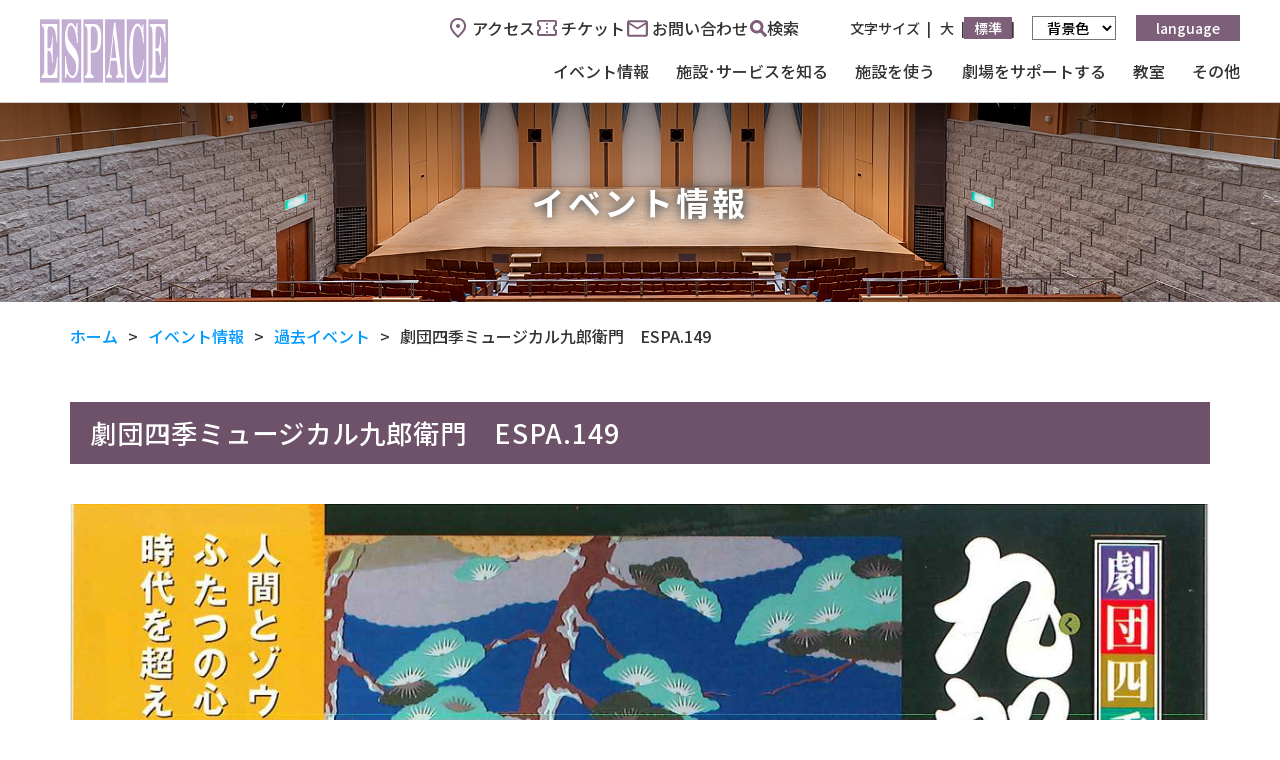

--- FILE ---
content_type: text/html; charset=UTF-8
request_url: https://kuse-espace.jp/center/event/%E5%8A%87%E5%9B%A3%E5%9B%9B%E5%AD%A3%E3%83%9F%E3%83%A5%E3%83%BC%E3%82%B8%E3%82%AB%E3%83%AB%E4%B9%9D%E9%83%8E%E8%A1%9B%E9%96%80%E3%80%80espa-149/
body_size: 7858
content:
<!DOCTYPE html>
<html lang="ja">

<head>
  <meta name="viewport" content="width=device-width">
  <meta charset="UTF-8">
  <meta name="keywords" content="芸術,文化,真庭,公益財団法人真庭エスパス文化振興財団">
  <meta name="description" content="真庭で味わう文化と芸術をコンセプトにエスパスセンターでは様々なイベントや施設をご用意しております。">
  <meta name="format-detection" content="telephone=no">
  <!--OGP -->
  <meta property="og:title" content="エスパスセンター | Espace Center" />
      <meta property="og:type" content="article" />
    <meta property="og:url" content="https://kuse-espace.jp/center/" />
  <meta property="og:image" content="https://kuse-espace.jp/center/wp-content/themes/child/image/ogp_center.jpg">
  <meta property="og:site_name" content="エスパスセンター | Espace Center" />
  <meta property="og:description" content="真庭で味わう文化と芸術をコンセプトにエスパスセンターでは様々なイベントや施設をご用意しております。" />
  <link href="https://fonts.googleapis.com/css2?family=Noto+Sans+JP:wght@500;700;900&family=Noto+Serif+JP:wght@700&display=swap" rel="stylesheet">

  <link rel="stylesheet" href="https://use.typekit.net/nhr7smg.css">


      <title>
      劇団四季ミュージカル九郎衛門　ESPA.149 | エスパスセンター | Espace Center    </title>
    <link rel="profile" href="https://gmpg.org/xfn/11" />
  <link rel="pingback" href="/center/xmlrpc.php" />
  <link href="/center/wp-content/themes/child/style.css" rel="stylesheet">
  <link href="/center/wp-content/themes/child/fontawesome/css/all.css" rel="stylesheet">
    <!--[if lt IE 9]>
<script src="/center/wp-content/themes/child/js/html5.js"></script>
<![endif]-->

  <!-- Search Engine -->
  <meta name="copyright" content="(C) 2021 公益財団法人 真庭エスパス文化振興財団 Rights Reserved." />
  <meta name='robots' content='max-image-preview:large' />
<link rel='dns-prefetch' href='//fonts.googleapis.com' />
<link rel="alternate" type="application/rss+xml" title="エスパスセンター | Espace Center &raquo; フィード" href="/center/feed/" />
<link rel="alternate" type="application/rss+xml" title="エスパスセンター | Espace Center &raquo; コメントフィード" href="/center/comments/feed/" />
<link rel='stylesheet' id='wp-block-library-css' href='/center/wp-includes/css/dist/block-library/style.min.css' media='all' />
<link rel='stylesheet' id='classic-theme-styles-css' href='/center/wp-includes/css/classic-themes.min.css' media='all' />
<style id='global-styles-inline-css'>
body{--wp--preset--color--black: #000000;--wp--preset--color--cyan-bluish-gray: #abb8c3;--wp--preset--color--white: #ffffff;--wp--preset--color--pale-pink: #f78da7;--wp--preset--color--vivid-red: #cf2e2e;--wp--preset--color--luminous-vivid-orange: #ff6900;--wp--preset--color--luminous-vivid-amber: #fcb900;--wp--preset--color--light-green-cyan: #7bdcb5;--wp--preset--color--vivid-green-cyan: #00d084;--wp--preset--color--pale-cyan-blue: #8ed1fc;--wp--preset--color--vivid-cyan-blue: #0693e3;--wp--preset--color--vivid-purple: #9b51e0;--wp--preset--gradient--vivid-cyan-blue-to-vivid-purple: linear-gradient(135deg,rgba(6,147,227,1) 0%,rgb(155,81,224) 100%);--wp--preset--gradient--light-green-cyan-to-vivid-green-cyan: linear-gradient(135deg,rgb(122,220,180) 0%,rgb(0,208,130) 100%);--wp--preset--gradient--luminous-vivid-amber-to-luminous-vivid-orange: linear-gradient(135deg,rgba(252,185,0,1) 0%,rgba(255,105,0,1) 100%);--wp--preset--gradient--luminous-vivid-orange-to-vivid-red: linear-gradient(135deg,rgba(255,105,0,1) 0%,rgb(207,46,46) 100%);--wp--preset--gradient--very-light-gray-to-cyan-bluish-gray: linear-gradient(135deg,rgb(238,238,238) 0%,rgb(169,184,195) 100%);--wp--preset--gradient--cool-to-warm-spectrum: linear-gradient(135deg,rgb(74,234,220) 0%,rgb(151,120,209) 20%,rgb(207,42,186) 40%,rgb(238,44,130) 60%,rgb(251,105,98) 80%,rgb(254,248,76) 100%);--wp--preset--gradient--blush-light-purple: linear-gradient(135deg,rgb(255,206,236) 0%,rgb(152,150,240) 100%);--wp--preset--gradient--blush-bordeaux: linear-gradient(135deg,rgb(254,205,165) 0%,rgb(254,45,45) 50%,rgb(107,0,62) 100%);--wp--preset--gradient--luminous-dusk: linear-gradient(135deg,rgb(255,203,112) 0%,rgb(199,81,192) 50%,rgb(65,88,208) 100%);--wp--preset--gradient--pale-ocean: linear-gradient(135deg,rgb(255,245,203) 0%,rgb(182,227,212) 50%,rgb(51,167,181) 100%);--wp--preset--gradient--electric-grass: linear-gradient(135deg,rgb(202,248,128) 0%,rgb(113,206,126) 100%);--wp--preset--gradient--midnight: linear-gradient(135deg,rgb(2,3,129) 0%,rgb(40,116,252) 100%);--wp--preset--duotone--dark-grayscale: url('#wp-duotone-dark-grayscale');--wp--preset--duotone--grayscale: url('#wp-duotone-grayscale');--wp--preset--duotone--purple-yellow: url('#wp-duotone-purple-yellow');--wp--preset--duotone--blue-red: url('#wp-duotone-blue-red');--wp--preset--duotone--midnight: url('#wp-duotone-midnight');--wp--preset--duotone--magenta-yellow: url('#wp-duotone-magenta-yellow');--wp--preset--duotone--purple-green: url('#wp-duotone-purple-green');--wp--preset--duotone--blue-orange: url('#wp-duotone-blue-orange');--wp--preset--font-size--small: 13px;--wp--preset--font-size--medium: 20px;--wp--preset--font-size--large: 36px;--wp--preset--font-size--x-large: 42px;--wp--preset--spacing--20: 0.44rem;--wp--preset--spacing--30: 0.67rem;--wp--preset--spacing--40: 1rem;--wp--preset--spacing--50: 1.5rem;--wp--preset--spacing--60: 2.25rem;--wp--preset--spacing--70: 3.38rem;--wp--preset--spacing--80: 5.06rem;--wp--preset--shadow--natural: 6px 6px 9px rgba(0, 0, 0, 0.2);--wp--preset--shadow--deep: 12px 12px 50px rgba(0, 0, 0, 0.4);--wp--preset--shadow--sharp: 6px 6px 0px rgba(0, 0, 0, 0.2);--wp--preset--shadow--outlined: 6px 6px 0px -3px rgba(255, 255, 255, 1), 6px 6px rgba(0, 0, 0, 1);--wp--preset--shadow--crisp: 6px 6px 0px rgba(0, 0, 0, 1);}:where(.is-layout-flex){gap: 0.5em;}body .is-layout-flow > .alignleft{float: left;margin-inline-start: 0;margin-inline-end: 2em;}body .is-layout-flow > .alignright{float: right;margin-inline-start: 2em;margin-inline-end: 0;}body .is-layout-flow > .aligncenter{margin-left: auto !important;margin-right: auto !important;}body .is-layout-constrained > .alignleft{float: left;margin-inline-start: 0;margin-inline-end: 2em;}body .is-layout-constrained > .alignright{float: right;margin-inline-start: 2em;margin-inline-end: 0;}body .is-layout-constrained > .aligncenter{margin-left: auto !important;margin-right: auto !important;}body .is-layout-constrained > :where(:not(.alignleft):not(.alignright):not(.alignfull)){max-width: var(--wp--style--global--content-size);margin-left: auto !important;margin-right: auto !important;}body .is-layout-constrained > .alignwide{max-width: var(--wp--style--global--wide-size);}body .is-layout-flex{display: flex;}body .is-layout-flex{flex-wrap: wrap;align-items: center;}body .is-layout-flex > *{margin: 0;}:where(.wp-block-columns.is-layout-flex){gap: 2em;}.has-black-color{color: var(--wp--preset--color--black) !important;}.has-cyan-bluish-gray-color{color: var(--wp--preset--color--cyan-bluish-gray) !important;}.has-white-color{color: var(--wp--preset--color--white) !important;}.has-pale-pink-color{color: var(--wp--preset--color--pale-pink) !important;}.has-vivid-red-color{color: var(--wp--preset--color--vivid-red) !important;}.has-luminous-vivid-orange-color{color: var(--wp--preset--color--luminous-vivid-orange) !important;}.has-luminous-vivid-amber-color{color: var(--wp--preset--color--luminous-vivid-amber) !important;}.has-light-green-cyan-color{color: var(--wp--preset--color--light-green-cyan) !important;}.has-vivid-green-cyan-color{color: var(--wp--preset--color--vivid-green-cyan) !important;}.has-pale-cyan-blue-color{color: var(--wp--preset--color--pale-cyan-blue) !important;}.has-vivid-cyan-blue-color{color: var(--wp--preset--color--vivid-cyan-blue) !important;}.has-vivid-purple-color{color: var(--wp--preset--color--vivid-purple) !important;}.has-black-background-color{background-color: var(--wp--preset--color--black) !important;}.has-cyan-bluish-gray-background-color{background-color: var(--wp--preset--color--cyan-bluish-gray) !important;}.has-white-background-color{background-color: var(--wp--preset--color--white) !important;}.has-pale-pink-background-color{background-color: var(--wp--preset--color--pale-pink) !important;}.has-vivid-red-background-color{background-color: var(--wp--preset--color--vivid-red) !important;}.has-luminous-vivid-orange-background-color{background-color: var(--wp--preset--color--luminous-vivid-orange) !important;}.has-luminous-vivid-amber-background-color{background-color: var(--wp--preset--color--luminous-vivid-amber) !important;}.has-light-green-cyan-background-color{background-color: var(--wp--preset--color--light-green-cyan) !important;}.has-vivid-green-cyan-background-color{background-color: var(--wp--preset--color--vivid-green-cyan) !important;}.has-pale-cyan-blue-background-color{background-color: var(--wp--preset--color--pale-cyan-blue) !important;}.has-vivid-cyan-blue-background-color{background-color: var(--wp--preset--color--vivid-cyan-blue) !important;}.has-vivid-purple-background-color{background-color: var(--wp--preset--color--vivid-purple) !important;}.has-black-border-color{border-color: var(--wp--preset--color--black) !important;}.has-cyan-bluish-gray-border-color{border-color: var(--wp--preset--color--cyan-bluish-gray) !important;}.has-white-border-color{border-color: var(--wp--preset--color--white) !important;}.has-pale-pink-border-color{border-color: var(--wp--preset--color--pale-pink) !important;}.has-vivid-red-border-color{border-color: var(--wp--preset--color--vivid-red) !important;}.has-luminous-vivid-orange-border-color{border-color: var(--wp--preset--color--luminous-vivid-orange) !important;}.has-luminous-vivid-amber-border-color{border-color: var(--wp--preset--color--luminous-vivid-amber) !important;}.has-light-green-cyan-border-color{border-color: var(--wp--preset--color--light-green-cyan) !important;}.has-vivid-green-cyan-border-color{border-color: var(--wp--preset--color--vivid-green-cyan) !important;}.has-pale-cyan-blue-border-color{border-color: var(--wp--preset--color--pale-cyan-blue) !important;}.has-vivid-cyan-blue-border-color{border-color: var(--wp--preset--color--vivid-cyan-blue) !important;}.has-vivid-purple-border-color{border-color: var(--wp--preset--color--vivid-purple) !important;}.has-vivid-cyan-blue-to-vivid-purple-gradient-background{background: var(--wp--preset--gradient--vivid-cyan-blue-to-vivid-purple) !important;}.has-light-green-cyan-to-vivid-green-cyan-gradient-background{background: var(--wp--preset--gradient--light-green-cyan-to-vivid-green-cyan) !important;}.has-luminous-vivid-amber-to-luminous-vivid-orange-gradient-background{background: var(--wp--preset--gradient--luminous-vivid-amber-to-luminous-vivid-orange) !important;}.has-luminous-vivid-orange-to-vivid-red-gradient-background{background: var(--wp--preset--gradient--luminous-vivid-orange-to-vivid-red) !important;}.has-very-light-gray-to-cyan-bluish-gray-gradient-background{background: var(--wp--preset--gradient--very-light-gray-to-cyan-bluish-gray) !important;}.has-cool-to-warm-spectrum-gradient-background{background: var(--wp--preset--gradient--cool-to-warm-spectrum) !important;}.has-blush-light-purple-gradient-background{background: var(--wp--preset--gradient--blush-light-purple) !important;}.has-blush-bordeaux-gradient-background{background: var(--wp--preset--gradient--blush-bordeaux) !important;}.has-luminous-dusk-gradient-background{background: var(--wp--preset--gradient--luminous-dusk) !important;}.has-pale-ocean-gradient-background{background: var(--wp--preset--gradient--pale-ocean) !important;}.has-electric-grass-gradient-background{background: var(--wp--preset--gradient--electric-grass) !important;}.has-midnight-gradient-background{background: var(--wp--preset--gradient--midnight) !important;}.has-small-font-size{font-size: var(--wp--preset--font-size--small) !important;}.has-medium-font-size{font-size: var(--wp--preset--font-size--medium) !important;}.has-large-font-size{font-size: var(--wp--preset--font-size--large) !important;}.has-x-large-font-size{font-size: var(--wp--preset--font-size--x-large) !important;}
.wp-block-navigation a:where(:not(.wp-element-button)){color: inherit;}
:where(.wp-block-columns.is-layout-flex){gap: 2em;}
.wp-block-pullquote{font-size: 1.5em;line-height: 1.6;}
</style>
<link rel='stylesheet' id='contact-form-7-css' href='/center/wp-content/plugins/contact-form-7/includes/css/styles.css' media='all' />
<link rel='stylesheet' id='twentytwelve-fonts-css' href='https://fonts.googleapis.com/css?family=Open+Sans:400italic,700italic,400,700&#038;subset=latin,latin-ext' media='all' />
<link rel='stylesheet' id='twentytwelve-style-css' href='/center/wp-content/themes/child/style.css?v=202505130117' media='all' />
<!--[if lt IE 9]>
<link rel='stylesheet' id='twentytwelve-ie-css' href='/center/wp-content/themes/child/css/ie.css' media='all' />
<![endif]-->
<link rel="https://api.w.org/" href="/center/wp-json/" /><link rel="EditURI" type="application/rsd+xml" title="RSD" href="/center/xmlrpc.php?rsd" />
<link rel="wlwmanifest" type="application/wlwmanifest+xml" href="/center/wp-includes/wlwmanifest.xml" />
<link rel="canonical" href="/center/event/%e5%8a%87%e5%9b%a3%e5%9b%9b%e5%ad%a3%e3%83%9f%e3%83%a5%e3%83%bc%e3%82%b8%e3%82%ab%e3%83%ab%e4%b9%9d%e9%83%8e%e8%a1%9b%e9%96%80%e3%80%80espa-149/" />
<link rel='shortlink' href='/center/?p=4167' />
<link rel="alternate" type="application/json+oembed" href="/center/wp-json/oembed/1.0/embed?url=https%3A%2F%2Fkuse-espace.jp%2Fcenter%2Fevent%2F%25e5%258a%2587%25e5%259b%25a3%25e5%259b%259b%25e5%25ad%25a3%25e3%2583%259f%25e3%2583%25a5%25e3%2583%25bc%25e3%2582%25b8%25e3%2582%25ab%25e3%2583%25ab%25e4%25b9%259d%25e9%2583%258e%25e8%25a1%259b%25e9%2596%2580%25e3%2580%2580espa-149%2F" />
<link rel="alternate" type="text/xml+oembed" href="/center/wp-json/oembed/1.0/embed?url=https%3A%2F%2Fkuse-espace.jp%2Fcenter%2Fevent%2F%25e5%258a%2587%25e5%259b%25a3%25e5%259b%259b%25e5%25ad%25a3%25e3%2583%259f%25e3%2583%25a5%25e3%2583%25bc%25e3%2582%25b8%25e3%2582%25ab%25e3%2583%25ab%25e4%25b9%259d%25e9%2583%258e%25e8%25a1%259b%25e9%2596%2580%25e3%2580%2580espa-149%2F&#038;format=xml" />
<style>.recentcomments a{display:inline !important;padding:0 !important;margin:0 !important;}</style><link rel="icon" href="/center/wp-content/uploads/2020/12/espace_3-150x150.png" sizes="32x32" />
<link rel="icon" href="/center/wp-content/uploads/2020/12/espace_3.png" sizes="192x192" />
<link rel="apple-touch-icon" href="/center/wp-content/uploads/2020/12/espace_3.png" />
<meta name="msapplication-TileImage" content="https://kuse-espace.jp/center/wp-content/uploads/2020/12/espace_3.png" />
  <script src="/center/wp-content/themes/child/js/jquery-1.11.0.min.js"></script>
  <script src="/center/wp-content/themes/child/js/jquery.cookie.js"></script>
  <script src="/center/wp-content/themes/child/js/common.js?2025040350"></script>
  </head>

          
              <body id="category-" class="event-template-default single single-event postid-4167 full-width custom-font-enabled">
                                                  <div id="fb-root"></div>
                  <script async defer crossorigin="anonymous" src="https://connect.facebook.net/ja_JP/sdk.js#xfbml=1&version=v9.0" nonce="Lx6tsdCg"></script>

                  <div id="wrap">
                    <div id="page" class="hfeed site">
                      <header>
                        <!-- #Header start -->
                                                    <div class="header">
                              <!--PC/タブレット表示-->
                                                        <div class="header-inner">
                              <div class="header-left">
                                                                  <p class="img-logo">
                                    <a href="/center/">
                                      <img src="/center/wp-content/themes/child/image/base/header_logo.svg" alt="ロゴ:エスパスセンター | Espace Center">
                                    </a>
                                  </p>
                                                              </div>
                              <div class="header-right">
                                <div class="sub-navi">
                                  <ul class="sub-navi-list no-mt style-none">
                                    <li class="access"><a href="/center/access/">アクセス</a></li>
                                    <li class="ticket"><a href="https://p-ticket.jp/kuse-espace" target="_blank">チケット</a></li>
                                    <li class="contact"><a href="/center/contact/">お問い合わせ</a></li>
                                    <li class="search-box">
                                      <button type="button" class="header-search-btn">
                                        <img src="/center/wp-content/themes/child/image/base/search_ico.svg" alt="アイコン:虫眼鏡">検索
                                      </button>
                                      <form role="search" method="get" id="sp-searchform" class="sp-searchform" action="https://kuse-espace.jp/center/">
                                        <input class="search-input-area" type="text" value="" name="s" id="s" placeholder="">
                                      </form>
                                    </li>
                                  </ul>
                                  <div class="size-select">
                                                                        <p class="default">文字サイズ</p>
                                    <p class="big">大</p>
                                    <p class="normal active">標準</p>
                                  </div>
                                  <div class="bg-select">
                                    <select id="bg-list">
                                                                            <option value="">背景色</option>
                                      <option value="blue">青色</option>
                                      <option value="yellow">黄色</option>
                                      <option value="black">黒色</option>
                                    </select>
                                  </div>
                                  <div class="language">
                                    <p><a href="/center/language" class="language-link">language</a></p>
                                  </div>
                                </div>
                                <div class="sp-icon">
                                  <p class="sp-ticket">
                                    <a href="https://p-ticket.jp/kuse-espace" target="_blank"><img src="/center/wp-content/themes/child/image/base/ico_ticket_white.svg" alt="アイコン:チケット"></a>
                                  </p>
                                  <p class="sp-search-ico header-search-btn">
                                    <img src="/center/wp-content/themes/child/image/base/search_ico_white.svg" alt="アイコン:虫眼鏡">
                                  </p>
                                  <p class="sp-tel">
                                    <a href="tel:0867427000"><img src="/center/wp-content/themes/child/image/base/sp_tel.svg" alt="アイコン:TELボタン"></a>
                                  </p>
                                  <p id="openMenu">
                                    <img src="/center/wp-content/themes/child/image/base/sp_navi.svg" alt="アイコン:メニューボタン">
                                  </p>
                                </div>

                                <nav class="nav-area">
                                  <div id="g-navi">
                                    <ul id="navi-list">
  <li class="menu-ttl"><span class="ttl child-nav-ttl">イベント情報</span>
    <div class="child-nav">
      <ul class="child-nav-list style-none no-mt">
        <li><a href="/center/event/">イベント情報一覧</a></li>
        <li><a href="/center/eventcat/ticket/">チケット発売中</a></li>
        <li><a href="/center/event-old/">過去のイベント</a></li>
        <li><a href="/center/ticket/">チケットについて</a></li>
      </ul>
    </div>
  </li>
  <li class="menu-ttl"><span class="ttl child-nav-ttl">施設･サービスを知る</span>
    <div class="child-nav">
      <ul class="child-nav-list style-none no-mt">
        <li><a href="/center/floor/">フロアガイド</a></li>
        <li><a href="/center/seat/">座席</a></li>
        <li class="pc-none"><a href="/center/ticket/">チケット</a></li>
        <li><a href="/center/service/">サービス</a></li>
        <li><a href="/center/dl/">各種ダウンロード</a></li>
        <li><a href="/center/cdrecord/">エスパスで録音したCD</a></li>
      </ul>
    </div>
  </li>
  <li class="menu-ttl"><span class="ttl child-nav-ttl">施設を使う</span>
    <div class="child-nav">
      <ul class="child-nav-list style-none no-mt">
        <li><a href="https://p-kashikan.jp/kuse/" target="_blank">施設予約</a></li>
        <li><a href="/center/price/">施設料金</a></li>
        <li><a href="/center/flow/">ご利用の流れ</a></li>
        <li class="pc-none"><a href="/center/access/">アクセス</a></li>
      </ul>
    </div>
  </li>
  <li class="menu-ttl"><span class="ttl child-nav-ttl">劇場をサポートする</span>
    <div class="child-nav">
      <ul class="child-nav-list style-none no-mt">
        <li><a href="/center/support/">ご支援のお願い</a></li>
        <li><a href="/center/club/">エスパス会員</a></li>
      </ul>
    </div>
  </li>
  <li class="menu-ttl"><span class="ttl child-nav-ttl">教室</span>
    <div class="child-nav">
      <ul class="child-nav-list style-none no-mt">
        <li><a href="/center/school/">教室紹介</a></li>
        <li><a href="/center/school/school08/">ジュニアオーケストラ</a></li>
        <li><a href="/center/school/school07/">ヴァイオリン初心者教室</a></li>
        <li><a href="/center/school/school06/">エスパス弦楽教室</a></li>
        <li><a href="/center/school/school05/">エスパス管弦楽団</a></li>
        <li><a href="/center/school/school04/">エスパス混声合唱団</a></li>
        <li><a href="/center/school/school03/">エスパス少年少女合唱団</a></li>
        <li><a href="/center/school/school02/">エスパス第九合唱団</a></li>
        <li><a href="/center/school/school01/">エスパス和太鼓クラブ</a></li>
      </ul>
    </div>
  </li>
  <li class="menu-ttl"><span class="ttl child-nav-ttl">その他</span>
    <div class="child-nav">
      <ul class="child-nav-list style-none no-mt">
        <li><a href="/center/vision/">ビジョン</a></li>
        <li><a href="/center/subsidy/">助成事業</a></li>
      </ul>
    </div>
  </li>
</ul>                                  </div>
                                </nav>


                              </div>
                            </div>

                            <div class="header-form-area">
                              <span class="form-close"><img src="/center/wp-content/themes/child/image/base/sp_close_color.svg" alt="アイコン:閉じるボタン"></span>
                              <form role="search" method="get" id="searchform" class="searchform" action="https://kuse-espace.jp/center/">
                                <input class="search-input-area" type="text" value="" name="s" id="s" placeholder="">
                                <button type="submit" class="search-btn-submit">検索</button>
                              </form>
                            </div>

                            </div>

                            <!-- #Header end -->
                      </header>
<main>
<div id="page-ttl">
      <div class="inner">
        <h1>イベント情報</h1>
      </div>
    </div>

<div id="contents">
      <div id="breadcrumb"><ul><li><a href="/center"><span>ホーム</span></a></li><li><a href="/center/event/"><span>イベント情報</span></a></li><li><a href="/center/eventcat/close/"><span>過去イベント</span></a></li><li><span>劇団四季ミュージカル九郎衛門　ESPA.149</span></li></ul></div>

		<div class="inner mb-65">
			        <article id="post-4167" class="post-4167 event type-event status-publish has-post-thumbnail hentry eventcat-close">
          <div class="entry-header">
            <h2 class="entry-title no_mt">
                            劇団四季ミュージカル九郎衛門　ESPA.149            </h2>
          </div>
          <div class="entry-content">
      			<p><img decoding="async" src="/center/wp-content/uploads/2021/10/shiki2002-2.jpg" alt="" width="1200" height="1695" class="alignnone size-full wp-image-4171" srcset="/center/wp-content/uploads/2021/10/shiki2002-2.jpg 1200w, /center/wp-content/uploads/2021/10/shiki2002-2-212x300.jpg 212w, /center/wp-content/uploads/2021/10/shiki2002-2-725x1024.jpg 725w, /center/wp-content/uploads/2021/10/shiki2002-2-768x1085.jpg 768w, /center/wp-content/uploads/2021/10/shiki2002-2-1087x1536.jpg 1087w, /center/wp-content/uploads/2021/10/shiki2002-2-624x881.jpg 624w" sizes="(max-width: 1200px) 100vw, 1200px" /><img decoding="async" loading="lazy" src="/center/wp-content/uploads/2021/10/shiki2002-1.jpg" alt="" width="1200" height="1695" class="alignnone size-full wp-image-4170" srcset="/center/wp-content/uploads/2021/10/shiki2002-1.jpg 1200w, /center/wp-content/uploads/2021/10/shiki2002-1-212x300.jpg 212w, /center/wp-content/uploads/2021/10/shiki2002-1-725x1024.jpg 725w, /center/wp-content/uploads/2021/10/shiki2002-1-768x1085.jpg 768w, /center/wp-content/uploads/2021/10/shiki2002-1-1087x1536.jpg 1087w, /center/wp-content/uploads/2021/10/shiki2002-1-624x881.jpg 624w" sizes="(max-width: 1200px) 100vw, 1200px" /></p>
<h3>詳細情報</h3>
<table class="table-01">
<tbody>
<tr>
<th>日時</th>
<td>1月27日（日）開場18：154／開演19：00</td>
</tr>
<tr>
<th>料金</th>
<td>4,000円［税込］</td>
</tr>
<tr>
<th>会場</th>
<td>エスパスホール　全席指定</td>
</tr>
<tr>
<th>構成・演出</th>
<td>浅利慶太</td>
</tr>
<tr>
<th>作曲</th>
<td>鈴木邦彦</td>
</tr>
<tr>
<th>振付</th>
<td>加藤敬二</td>
</tr>
<tr>
<th>共催</th>
<td>財団法人舞台芸術センター、OHKメディアサービズ、岡山県音楽文化協会</td>
</tr>
<tr>
<th>後援</th>
<td>岡山県教育委員会、ESPACEシリーズ実行委員会、久世町、久世町教育委員会、日本自転車振興会</td>
</tr>
</tbody>
</table>
      		</div><!-- .entry-content -->
        </article>
			  <hr class="none" />

<div class="box-">
  <p class="return-home"><a href="/center/#news_list">←HOMEに戻る</a></p>
		</div>
		</div></div><!-- #content -->
    </main>



<!-- #Footer start -->

<footer>
  <div class="footer-link-box">
    <ul class="no-mt no-mb style-none footer-link">
      <li><a href="/" target="_blank">財団トップ</a></li>
      <li><a href="https://www.iki-iki.or.jp/" target="_blank">真庭いきいきテレビ</a></li>
      <li><a href="https://lib.city.maniwa.lg.jp/" target="_blank">真庭市立久世図書館</a></li>
      <li><a href="/school/" target="_blank">旧遷喬尋常小学校</a></li>
    </ul>
  </div>

  <div class="footer-bg">
    <div class="footer-inner">
      <div class="footer-sitemap">

        <div class="footer-link-area">
          <div class="footer-link-item">
            <ul class="footer-link-list no-mt style-none mb-30">
              <li><span class="main-ttl">イベント情報</span></li>
              <li><a href="/center/event/">イベント情報一覧</a></li>
              <li><a href="/center/eventcat/ticket/">チケット発売中</a></li>
              <li><a href="/center/event-old/">過去のイベント</a></li>
              <li><a href="/center/ticket/">チケットについて</a></li>
            </ul>
            <ul class="footer-link-list no-mt style-none item-box">
              <li><span class="main-ttl">施設･サービスを知る</span></li>
              <li><a href="/center/floor/">フロアガイド</a></li>
              <li><a href="/center/service/">サービス</a></li>
              <li><a href="/center/dl/">各種ダウンロード</a></li>
            </ul>
          </div>
          <div class="footer-link-item item-box-none">
            <ul class="footer-link-list no-mt style-none">
              <li><span class="main-ttl">施設･サービスを知る</span></li>
              <li><a href="/center/floor/">フロアガイド</a></li>
              <li><a href="/center/seat/">座席</a></li>
              <li><a href="/center/ticket/">チケット</a></li>
              <li><a href="/center/service/">サービス</a></li>
              <li><a href="/center/dl/">各種ダウンロード</a></li>
              <li><a href="/center/cdrecord/">エスパスで録音したCD</a></li>
            </ul>
          </div>
          <div class="footer-link-item">
            <ul class="footer-link-list no-mt style-none">
              <li><span class="main-ttl">施設を使う</span></li>
              <li><a href="https://p-kashikan.jp/kuse/" target="_blank">施設予約</a></li>
              <li><a href="/center/price/">施設料金</a></li>
              <li><a href="/center/flow/">ご利用の流れ</a></li>
              <li><a href="/center/access/">アクセス</a></li>
            </ul>
          </div>
          <div class="footer-link-item">
            <ul class="footer-link-list no-mt style-none">
              <li><span class="main-ttl">劇場をサポートする</span></li>
              <li><a href="/center/support/">ご支援のお願い</a></li>
              <li><a href="/center/club/">エスパス会員</a></li>
            </ul>
          </div>
          <div class="footer-link-item">
            <ul class="footer-link-list no-mt style-none">
              <li><span class="main-ttl">教室</span></li>
              <li><a href="/center/school/">教室紹介</a></li>
              <li><a href="/center/school/school08/">ジュニアオーケストラ</a></li>
              <li><a href="/center/school/school07/">ヴァイオリン初心者教室</a></li>
              <li><a href="/center/school/school06/">エスパス弦楽教室</a></li>
              <li><a href="/center/school/school05/">エスパス管弦楽団</a></li>
              <li><a href="/center/school/school04/">エスパス混声合唱団</a></li>
              <li><a href="/center/school/school03/">エスパス少年少女合唱団</a></li>
              <li><a href="/center/school/school02/">エスパス第九合唱団</a></li>
              <li><a href="/center/school/school01/">エスパス和太鼓クラブ</a></li>
            </ul>
          </div>
          <div class="footer-link-item">
            <ul class="footer-link-list no-mt style-none mb-30">
              <li><span class="main-ttl">その他</span></li>
              <li><a href="/center/vision/">ビジョン</a></li>
              <li><a href="/center/subsidy/">助成事業</a></li>
            </ul>
            <ul class="footer-link-list no-mt style-none">
              <li><a href="/center/contact/" class="main-ttl">お問い合わせ</a></li>
              <li><a href="/center/qa/" class="main-ttl">よくある質問</a></li>
              <li><a href="/center/privacy/" class="main-ttl">プライバシーポリシー</a></li>
              <li><a href="/center/sitemap/" class="main-ttl">サイトマップ</a></li>
            </ul>
          </div>
        </div>

        <ul class="list-border pc-none">
          <li><a href="/center/">HOME</a></li>
          <li><a href="/center/sitemap">サイトマップ</a></li>
        </ul>
      </div>

              <!--PC/タブレット表示-->
            <div class="footer-detail">
        <div class="addres-list">
          <p class="name">
            <img src="/center/wp-content/themes/child/image/base/footer_logo.svg" alt="ロゴ:エスパスセンター | Espace Center">
          </p>
          <p class="address">
            公益財団法人 真庭エスパス文化振興財団<br>
            〒719-3214 真庭市鍋屋17-1<br>
            TEL : <a href="tel:0867427000">0867-42-7000</a><br>
            FAX : 0867-42-7202<br>
            休館日：水曜日（水曜日が祝日の場合翌平日）<br class="pc-none">・年末年始
          </p>
        </div>
      </div>
    </div>
    <p class="copyright">&copy; 2021 公益財団法人 真庭エスパス文化振興財団 All Rights Reserved.</p>
  </div>
  <!-- #Footer end -->
</footer>
</div>
<!-- #page -->
</div>
<!-- #wrap -->
<script src='/center/wp-content/plugins/contact-form-7/includes/swv/js/index.js' id='swv-js'></script>
<script id='contact-form-7-js-extra'>
/* <![CDATA[ */
var wpcf7 = {"api":{"root":"https:\/\/kuse-espace.jp\/center\/wp-json\/","namespace":"contact-form-7\/v1"}};
/* ]]> */
</script>
<script src='/center/wp-content/plugins/contact-form-7/includes/js/index.js' id='contact-form-7-js'></script>
<script src='/center/wp-content/themes/child/js/navigation.js' id='twentytwelve-navigation-js'></script>
<script src='https://www.google.com/recaptcha/api.js?render=6Lctbj0hAAAAALlLpmslV8RnFFW-xTBjfMa_lOQ1' id='google-recaptcha-js'></script>
<script src='/center/wp-includes/js/dist/vendor/wp-polyfill-inert.min.js' id='wp-polyfill-inert-js'></script>
<script src='/center/wp-includes/js/dist/vendor/regenerator-runtime.min.js' id='regenerator-runtime-js'></script>
<script src='/center/wp-includes/js/dist/vendor/wp-polyfill.min.js' id='wp-polyfill-js'></script>
<script id='wpcf7-recaptcha-js-extra'>
/* <![CDATA[ */
var wpcf7_recaptcha = {"sitekey":"6Lctbj0hAAAAALlLpmslV8RnFFW-xTBjfMa_lOQ1","actions":{"homepage":"homepage","contactform":"contactform"}};
/* ]]> */
</script>
<script src='/center/wp-content/plugins/contact-form-7/modules/recaptcha/index.js' id='wpcf7-recaptcha-js'></script>
<script src="https://kuse-espace.jp/center/wp-content/themes/child/js/smoothscroll/smoothscroll.js"></script>
<script src="https://kuse-espace.jp/center/wp-content/themes/child/js/scrolltopcontrol.js"></script>
</body>

</html>

--- FILE ---
content_type: text/html; charset=utf-8
request_url: https://www.google.com/recaptcha/api2/anchor?ar=1&k=6Lctbj0hAAAAALlLpmslV8RnFFW-xTBjfMa_lOQ1&co=aHR0cHM6Ly9rdXNlLWVzcGFjZS5qcDo0NDM.&hl=en&v=9TiwnJFHeuIw_s0wSd3fiKfN&size=invisible&anchor-ms=20000&execute-ms=30000&cb=jgqdgww6noqt
body_size: 48309
content:
<!DOCTYPE HTML><html dir="ltr" lang="en"><head><meta http-equiv="Content-Type" content="text/html; charset=UTF-8">
<meta http-equiv="X-UA-Compatible" content="IE=edge">
<title>reCAPTCHA</title>
<style type="text/css">
/* cyrillic-ext */
@font-face {
  font-family: 'Roboto';
  font-style: normal;
  font-weight: 400;
  font-stretch: 100%;
  src: url(//fonts.gstatic.com/s/roboto/v48/KFO7CnqEu92Fr1ME7kSn66aGLdTylUAMa3GUBHMdazTgWw.woff2) format('woff2');
  unicode-range: U+0460-052F, U+1C80-1C8A, U+20B4, U+2DE0-2DFF, U+A640-A69F, U+FE2E-FE2F;
}
/* cyrillic */
@font-face {
  font-family: 'Roboto';
  font-style: normal;
  font-weight: 400;
  font-stretch: 100%;
  src: url(//fonts.gstatic.com/s/roboto/v48/KFO7CnqEu92Fr1ME7kSn66aGLdTylUAMa3iUBHMdazTgWw.woff2) format('woff2');
  unicode-range: U+0301, U+0400-045F, U+0490-0491, U+04B0-04B1, U+2116;
}
/* greek-ext */
@font-face {
  font-family: 'Roboto';
  font-style: normal;
  font-weight: 400;
  font-stretch: 100%;
  src: url(//fonts.gstatic.com/s/roboto/v48/KFO7CnqEu92Fr1ME7kSn66aGLdTylUAMa3CUBHMdazTgWw.woff2) format('woff2');
  unicode-range: U+1F00-1FFF;
}
/* greek */
@font-face {
  font-family: 'Roboto';
  font-style: normal;
  font-weight: 400;
  font-stretch: 100%;
  src: url(//fonts.gstatic.com/s/roboto/v48/KFO7CnqEu92Fr1ME7kSn66aGLdTylUAMa3-UBHMdazTgWw.woff2) format('woff2');
  unicode-range: U+0370-0377, U+037A-037F, U+0384-038A, U+038C, U+038E-03A1, U+03A3-03FF;
}
/* math */
@font-face {
  font-family: 'Roboto';
  font-style: normal;
  font-weight: 400;
  font-stretch: 100%;
  src: url(//fonts.gstatic.com/s/roboto/v48/KFO7CnqEu92Fr1ME7kSn66aGLdTylUAMawCUBHMdazTgWw.woff2) format('woff2');
  unicode-range: U+0302-0303, U+0305, U+0307-0308, U+0310, U+0312, U+0315, U+031A, U+0326-0327, U+032C, U+032F-0330, U+0332-0333, U+0338, U+033A, U+0346, U+034D, U+0391-03A1, U+03A3-03A9, U+03B1-03C9, U+03D1, U+03D5-03D6, U+03F0-03F1, U+03F4-03F5, U+2016-2017, U+2034-2038, U+203C, U+2040, U+2043, U+2047, U+2050, U+2057, U+205F, U+2070-2071, U+2074-208E, U+2090-209C, U+20D0-20DC, U+20E1, U+20E5-20EF, U+2100-2112, U+2114-2115, U+2117-2121, U+2123-214F, U+2190, U+2192, U+2194-21AE, U+21B0-21E5, U+21F1-21F2, U+21F4-2211, U+2213-2214, U+2216-22FF, U+2308-230B, U+2310, U+2319, U+231C-2321, U+2336-237A, U+237C, U+2395, U+239B-23B7, U+23D0, U+23DC-23E1, U+2474-2475, U+25AF, U+25B3, U+25B7, U+25BD, U+25C1, U+25CA, U+25CC, U+25FB, U+266D-266F, U+27C0-27FF, U+2900-2AFF, U+2B0E-2B11, U+2B30-2B4C, U+2BFE, U+3030, U+FF5B, U+FF5D, U+1D400-1D7FF, U+1EE00-1EEFF;
}
/* symbols */
@font-face {
  font-family: 'Roboto';
  font-style: normal;
  font-weight: 400;
  font-stretch: 100%;
  src: url(//fonts.gstatic.com/s/roboto/v48/KFO7CnqEu92Fr1ME7kSn66aGLdTylUAMaxKUBHMdazTgWw.woff2) format('woff2');
  unicode-range: U+0001-000C, U+000E-001F, U+007F-009F, U+20DD-20E0, U+20E2-20E4, U+2150-218F, U+2190, U+2192, U+2194-2199, U+21AF, U+21E6-21F0, U+21F3, U+2218-2219, U+2299, U+22C4-22C6, U+2300-243F, U+2440-244A, U+2460-24FF, U+25A0-27BF, U+2800-28FF, U+2921-2922, U+2981, U+29BF, U+29EB, U+2B00-2BFF, U+4DC0-4DFF, U+FFF9-FFFB, U+10140-1018E, U+10190-1019C, U+101A0, U+101D0-101FD, U+102E0-102FB, U+10E60-10E7E, U+1D2C0-1D2D3, U+1D2E0-1D37F, U+1F000-1F0FF, U+1F100-1F1AD, U+1F1E6-1F1FF, U+1F30D-1F30F, U+1F315, U+1F31C, U+1F31E, U+1F320-1F32C, U+1F336, U+1F378, U+1F37D, U+1F382, U+1F393-1F39F, U+1F3A7-1F3A8, U+1F3AC-1F3AF, U+1F3C2, U+1F3C4-1F3C6, U+1F3CA-1F3CE, U+1F3D4-1F3E0, U+1F3ED, U+1F3F1-1F3F3, U+1F3F5-1F3F7, U+1F408, U+1F415, U+1F41F, U+1F426, U+1F43F, U+1F441-1F442, U+1F444, U+1F446-1F449, U+1F44C-1F44E, U+1F453, U+1F46A, U+1F47D, U+1F4A3, U+1F4B0, U+1F4B3, U+1F4B9, U+1F4BB, U+1F4BF, U+1F4C8-1F4CB, U+1F4D6, U+1F4DA, U+1F4DF, U+1F4E3-1F4E6, U+1F4EA-1F4ED, U+1F4F7, U+1F4F9-1F4FB, U+1F4FD-1F4FE, U+1F503, U+1F507-1F50B, U+1F50D, U+1F512-1F513, U+1F53E-1F54A, U+1F54F-1F5FA, U+1F610, U+1F650-1F67F, U+1F687, U+1F68D, U+1F691, U+1F694, U+1F698, U+1F6AD, U+1F6B2, U+1F6B9-1F6BA, U+1F6BC, U+1F6C6-1F6CF, U+1F6D3-1F6D7, U+1F6E0-1F6EA, U+1F6F0-1F6F3, U+1F6F7-1F6FC, U+1F700-1F7FF, U+1F800-1F80B, U+1F810-1F847, U+1F850-1F859, U+1F860-1F887, U+1F890-1F8AD, U+1F8B0-1F8BB, U+1F8C0-1F8C1, U+1F900-1F90B, U+1F93B, U+1F946, U+1F984, U+1F996, U+1F9E9, U+1FA00-1FA6F, U+1FA70-1FA7C, U+1FA80-1FA89, U+1FA8F-1FAC6, U+1FACE-1FADC, U+1FADF-1FAE9, U+1FAF0-1FAF8, U+1FB00-1FBFF;
}
/* vietnamese */
@font-face {
  font-family: 'Roboto';
  font-style: normal;
  font-weight: 400;
  font-stretch: 100%;
  src: url(//fonts.gstatic.com/s/roboto/v48/KFO7CnqEu92Fr1ME7kSn66aGLdTylUAMa3OUBHMdazTgWw.woff2) format('woff2');
  unicode-range: U+0102-0103, U+0110-0111, U+0128-0129, U+0168-0169, U+01A0-01A1, U+01AF-01B0, U+0300-0301, U+0303-0304, U+0308-0309, U+0323, U+0329, U+1EA0-1EF9, U+20AB;
}
/* latin-ext */
@font-face {
  font-family: 'Roboto';
  font-style: normal;
  font-weight: 400;
  font-stretch: 100%;
  src: url(//fonts.gstatic.com/s/roboto/v48/KFO7CnqEu92Fr1ME7kSn66aGLdTylUAMa3KUBHMdazTgWw.woff2) format('woff2');
  unicode-range: U+0100-02BA, U+02BD-02C5, U+02C7-02CC, U+02CE-02D7, U+02DD-02FF, U+0304, U+0308, U+0329, U+1D00-1DBF, U+1E00-1E9F, U+1EF2-1EFF, U+2020, U+20A0-20AB, U+20AD-20C0, U+2113, U+2C60-2C7F, U+A720-A7FF;
}
/* latin */
@font-face {
  font-family: 'Roboto';
  font-style: normal;
  font-weight: 400;
  font-stretch: 100%;
  src: url(//fonts.gstatic.com/s/roboto/v48/KFO7CnqEu92Fr1ME7kSn66aGLdTylUAMa3yUBHMdazQ.woff2) format('woff2');
  unicode-range: U+0000-00FF, U+0131, U+0152-0153, U+02BB-02BC, U+02C6, U+02DA, U+02DC, U+0304, U+0308, U+0329, U+2000-206F, U+20AC, U+2122, U+2191, U+2193, U+2212, U+2215, U+FEFF, U+FFFD;
}
/* cyrillic-ext */
@font-face {
  font-family: 'Roboto';
  font-style: normal;
  font-weight: 500;
  font-stretch: 100%;
  src: url(//fonts.gstatic.com/s/roboto/v48/KFO7CnqEu92Fr1ME7kSn66aGLdTylUAMa3GUBHMdazTgWw.woff2) format('woff2');
  unicode-range: U+0460-052F, U+1C80-1C8A, U+20B4, U+2DE0-2DFF, U+A640-A69F, U+FE2E-FE2F;
}
/* cyrillic */
@font-face {
  font-family: 'Roboto';
  font-style: normal;
  font-weight: 500;
  font-stretch: 100%;
  src: url(//fonts.gstatic.com/s/roboto/v48/KFO7CnqEu92Fr1ME7kSn66aGLdTylUAMa3iUBHMdazTgWw.woff2) format('woff2');
  unicode-range: U+0301, U+0400-045F, U+0490-0491, U+04B0-04B1, U+2116;
}
/* greek-ext */
@font-face {
  font-family: 'Roboto';
  font-style: normal;
  font-weight: 500;
  font-stretch: 100%;
  src: url(//fonts.gstatic.com/s/roboto/v48/KFO7CnqEu92Fr1ME7kSn66aGLdTylUAMa3CUBHMdazTgWw.woff2) format('woff2');
  unicode-range: U+1F00-1FFF;
}
/* greek */
@font-face {
  font-family: 'Roboto';
  font-style: normal;
  font-weight: 500;
  font-stretch: 100%;
  src: url(//fonts.gstatic.com/s/roboto/v48/KFO7CnqEu92Fr1ME7kSn66aGLdTylUAMa3-UBHMdazTgWw.woff2) format('woff2');
  unicode-range: U+0370-0377, U+037A-037F, U+0384-038A, U+038C, U+038E-03A1, U+03A3-03FF;
}
/* math */
@font-face {
  font-family: 'Roboto';
  font-style: normal;
  font-weight: 500;
  font-stretch: 100%;
  src: url(//fonts.gstatic.com/s/roboto/v48/KFO7CnqEu92Fr1ME7kSn66aGLdTylUAMawCUBHMdazTgWw.woff2) format('woff2');
  unicode-range: U+0302-0303, U+0305, U+0307-0308, U+0310, U+0312, U+0315, U+031A, U+0326-0327, U+032C, U+032F-0330, U+0332-0333, U+0338, U+033A, U+0346, U+034D, U+0391-03A1, U+03A3-03A9, U+03B1-03C9, U+03D1, U+03D5-03D6, U+03F0-03F1, U+03F4-03F5, U+2016-2017, U+2034-2038, U+203C, U+2040, U+2043, U+2047, U+2050, U+2057, U+205F, U+2070-2071, U+2074-208E, U+2090-209C, U+20D0-20DC, U+20E1, U+20E5-20EF, U+2100-2112, U+2114-2115, U+2117-2121, U+2123-214F, U+2190, U+2192, U+2194-21AE, U+21B0-21E5, U+21F1-21F2, U+21F4-2211, U+2213-2214, U+2216-22FF, U+2308-230B, U+2310, U+2319, U+231C-2321, U+2336-237A, U+237C, U+2395, U+239B-23B7, U+23D0, U+23DC-23E1, U+2474-2475, U+25AF, U+25B3, U+25B7, U+25BD, U+25C1, U+25CA, U+25CC, U+25FB, U+266D-266F, U+27C0-27FF, U+2900-2AFF, U+2B0E-2B11, U+2B30-2B4C, U+2BFE, U+3030, U+FF5B, U+FF5D, U+1D400-1D7FF, U+1EE00-1EEFF;
}
/* symbols */
@font-face {
  font-family: 'Roboto';
  font-style: normal;
  font-weight: 500;
  font-stretch: 100%;
  src: url(//fonts.gstatic.com/s/roboto/v48/KFO7CnqEu92Fr1ME7kSn66aGLdTylUAMaxKUBHMdazTgWw.woff2) format('woff2');
  unicode-range: U+0001-000C, U+000E-001F, U+007F-009F, U+20DD-20E0, U+20E2-20E4, U+2150-218F, U+2190, U+2192, U+2194-2199, U+21AF, U+21E6-21F0, U+21F3, U+2218-2219, U+2299, U+22C4-22C6, U+2300-243F, U+2440-244A, U+2460-24FF, U+25A0-27BF, U+2800-28FF, U+2921-2922, U+2981, U+29BF, U+29EB, U+2B00-2BFF, U+4DC0-4DFF, U+FFF9-FFFB, U+10140-1018E, U+10190-1019C, U+101A0, U+101D0-101FD, U+102E0-102FB, U+10E60-10E7E, U+1D2C0-1D2D3, U+1D2E0-1D37F, U+1F000-1F0FF, U+1F100-1F1AD, U+1F1E6-1F1FF, U+1F30D-1F30F, U+1F315, U+1F31C, U+1F31E, U+1F320-1F32C, U+1F336, U+1F378, U+1F37D, U+1F382, U+1F393-1F39F, U+1F3A7-1F3A8, U+1F3AC-1F3AF, U+1F3C2, U+1F3C4-1F3C6, U+1F3CA-1F3CE, U+1F3D4-1F3E0, U+1F3ED, U+1F3F1-1F3F3, U+1F3F5-1F3F7, U+1F408, U+1F415, U+1F41F, U+1F426, U+1F43F, U+1F441-1F442, U+1F444, U+1F446-1F449, U+1F44C-1F44E, U+1F453, U+1F46A, U+1F47D, U+1F4A3, U+1F4B0, U+1F4B3, U+1F4B9, U+1F4BB, U+1F4BF, U+1F4C8-1F4CB, U+1F4D6, U+1F4DA, U+1F4DF, U+1F4E3-1F4E6, U+1F4EA-1F4ED, U+1F4F7, U+1F4F9-1F4FB, U+1F4FD-1F4FE, U+1F503, U+1F507-1F50B, U+1F50D, U+1F512-1F513, U+1F53E-1F54A, U+1F54F-1F5FA, U+1F610, U+1F650-1F67F, U+1F687, U+1F68D, U+1F691, U+1F694, U+1F698, U+1F6AD, U+1F6B2, U+1F6B9-1F6BA, U+1F6BC, U+1F6C6-1F6CF, U+1F6D3-1F6D7, U+1F6E0-1F6EA, U+1F6F0-1F6F3, U+1F6F7-1F6FC, U+1F700-1F7FF, U+1F800-1F80B, U+1F810-1F847, U+1F850-1F859, U+1F860-1F887, U+1F890-1F8AD, U+1F8B0-1F8BB, U+1F8C0-1F8C1, U+1F900-1F90B, U+1F93B, U+1F946, U+1F984, U+1F996, U+1F9E9, U+1FA00-1FA6F, U+1FA70-1FA7C, U+1FA80-1FA89, U+1FA8F-1FAC6, U+1FACE-1FADC, U+1FADF-1FAE9, U+1FAF0-1FAF8, U+1FB00-1FBFF;
}
/* vietnamese */
@font-face {
  font-family: 'Roboto';
  font-style: normal;
  font-weight: 500;
  font-stretch: 100%;
  src: url(//fonts.gstatic.com/s/roboto/v48/KFO7CnqEu92Fr1ME7kSn66aGLdTylUAMa3OUBHMdazTgWw.woff2) format('woff2');
  unicode-range: U+0102-0103, U+0110-0111, U+0128-0129, U+0168-0169, U+01A0-01A1, U+01AF-01B0, U+0300-0301, U+0303-0304, U+0308-0309, U+0323, U+0329, U+1EA0-1EF9, U+20AB;
}
/* latin-ext */
@font-face {
  font-family: 'Roboto';
  font-style: normal;
  font-weight: 500;
  font-stretch: 100%;
  src: url(//fonts.gstatic.com/s/roboto/v48/KFO7CnqEu92Fr1ME7kSn66aGLdTylUAMa3KUBHMdazTgWw.woff2) format('woff2');
  unicode-range: U+0100-02BA, U+02BD-02C5, U+02C7-02CC, U+02CE-02D7, U+02DD-02FF, U+0304, U+0308, U+0329, U+1D00-1DBF, U+1E00-1E9F, U+1EF2-1EFF, U+2020, U+20A0-20AB, U+20AD-20C0, U+2113, U+2C60-2C7F, U+A720-A7FF;
}
/* latin */
@font-face {
  font-family: 'Roboto';
  font-style: normal;
  font-weight: 500;
  font-stretch: 100%;
  src: url(//fonts.gstatic.com/s/roboto/v48/KFO7CnqEu92Fr1ME7kSn66aGLdTylUAMa3yUBHMdazQ.woff2) format('woff2');
  unicode-range: U+0000-00FF, U+0131, U+0152-0153, U+02BB-02BC, U+02C6, U+02DA, U+02DC, U+0304, U+0308, U+0329, U+2000-206F, U+20AC, U+2122, U+2191, U+2193, U+2212, U+2215, U+FEFF, U+FFFD;
}
/* cyrillic-ext */
@font-face {
  font-family: 'Roboto';
  font-style: normal;
  font-weight: 900;
  font-stretch: 100%;
  src: url(//fonts.gstatic.com/s/roboto/v48/KFO7CnqEu92Fr1ME7kSn66aGLdTylUAMa3GUBHMdazTgWw.woff2) format('woff2');
  unicode-range: U+0460-052F, U+1C80-1C8A, U+20B4, U+2DE0-2DFF, U+A640-A69F, U+FE2E-FE2F;
}
/* cyrillic */
@font-face {
  font-family: 'Roboto';
  font-style: normal;
  font-weight: 900;
  font-stretch: 100%;
  src: url(//fonts.gstatic.com/s/roboto/v48/KFO7CnqEu92Fr1ME7kSn66aGLdTylUAMa3iUBHMdazTgWw.woff2) format('woff2');
  unicode-range: U+0301, U+0400-045F, U+0490-0491, U+04B0-04B1, U+2116;
}
/* greek-ext */
@font-face {
  font-family: 'Roboto';
  font-style: normal;
  font-weight: 900;
  font-stretch: 100%;
  src: url(//fonts.gstatic.com/s/roboto/v48/KFO7CnqEu92Fr1ME7kSn66aGLdTylUAMa3CUBHMdazTgWw.woff2) format('woff2');
  unicode-range: U+1F00-1FFF;
}
/* greek */
@font-face {
  font-family: 'Roboto';
  font-style: normal;
  font-weight: 900;
  font-stretch: 100%;
  src: url(//fonts.gstatic.com/s/roboto/v48/KFO7CnqEu92Fr1ME7kSn66aGLdTylUAMa3-UBHMdazTgWw.woff2) format('woff2');
  unicode-range: U+0370-0377, U+037A-037F, U+0384-038A, U+038C, U+038E-03A1, U+03A3-03FF;
}
/* math */
@font-face {
  font-family: 'Roboto';
  font-style: normal;
  font-weight: 900;
  font-stretch: 100%;
  src: url(//fonts.gstatic.com/s/roboto/v48/KFO7CnqEu92Fr1ME7kSn66aGLdTylUAMawCUBHMdazTgWw.woff2) format('woff2');
  unicode-range: U+0302-0303, U+0305, U+0307-0308, U+0310, U+0312, U+0315, U+031A, U+0326-0327, U+032C, U+032F-0330, U+0332-0333, U+0338, U+033A, U+0346, U+034D, U+0391-03A1, U+03A3-03A9, U+03B1-03C9, U+03D1, U+03D5-03D6, U+03F0-03F1, U+03F4-03F5, U+2016-2017, U+2034-2038, U+203C, U+2040, U+2043, U+2047, U+2050, U+2057, U+205F, U+2070-2071, U+2074-208E, U+2090-209C, U+20D0-20DC, U+20E1, U+20E5-20EF, U+2100-2112, U+2114-2115, U+2117-2121, U+2123-214F, U+2190, U+2192, U+2194-21AE, U+21B0-21E5, U+21F1-21F2, U+21F4-2211, U+2213-2214, U+2216-22FF, U+2308-230B, U+2310, U+2319, U+231C-2321, U+2336-237A, U+237C, U+2395, U+239B-23B7, U+23D0, U+23DC-23E1, U+2474-2475, U+25AF, U+25B3, U+25B7, U+25BD, U+25C1, U+25CA, U+25CC, U+25FB, U+266D-266F, U+27C0-27FF, U+2900-2AFF, U+2B0E-2B11, U+2B30-2B4C, U+2BFE, U+3030, U+FF5B, U+FF5D, U+1D400-1D7FF, U+1EE00-1EEFF;
}
/* symbols */
@font-face {
  font-family: 'Roboto';
  font-style: normal;
  font-weight: 900;
  font-stretch: 100%;
  src: url(//fonts.gstatic.com/s/roboto/v48/KFO7CnqEu92Fr1ME7kSn66aGLdTylUAMaxKUBHMdazTgWw.woff2) format('woff2');
  unicode-range: U+0001-000C, U+000E-001F, U+007F-009F, U+20DD-20E0, U+20E2-20E4, U+2150-218F, U+2190, U+2192, U+2194-2199, U+21AF, U+21E6-21F0, U+21F3, U+2218-2219, U+2299, U+22C4-22C6, U+2300-243F, U+2440-244A, U+2460-24FF, U+25A0-27BF, U+2800-28FF, U+2921-2922, U+2981, U+29BF, U+29EB, U+2B00-2BFF, U+4DC0-4DFF, U+FFF9-FFFB, U+10140-1018E, U+10190-1019C, U+101A0, U+101D0-101FD, U+102E0-102FB, U+10E60-10E7E, U+1D2C0-1D2D3, U+1D2E0-1D37F, U+1F000-1F0FF, U+1F100-1F1AD, U+1F1E6-1F1FF, U+1F30D-1F30F, U+1F315, U+1F31C, U+1F31E, U+1F320-1F32C, U+1F336, U+1F378, U+1F37D, U+1F382, U+1F393-1F39F, U+1F3A7-1F3A8, U+1F3AC-1F3AF, U+1F3C2, U+1F3C4-1F3C6, U+1F3CA-1F3CE, U+1F3D4-1F3E0, U+1F3ED, U+1F3F1-1F3F3, U+1F3F5-1F3F7, U+1F408, U+1F415, U+1F41F, U+1F426, U+1F43F, U+1F441-1F442, U+1F444, U+1F446-1F449, U+1F44C-1F44E, U+1F453, U+1F46A, U+1F47D, U+1F4A3, U+1F4B0, U+1F4B3, U+1F4B9, U+1F4BB, U+1F4BF, U+1F4C8-1F4CB, U+1F4D6, U+1F4DA, U+1F4DF, U+1F4E3-1F4E6, U+1F4EA-1F4ED, U+1F4F7, U+1F4F9-1F4FB, U+1F4FD-1F4FE, U+1F503, U+1F507-1F50B, U+1F50D, U+1F512-1F513, U+1F53E-1F54A, U+1F54F-1F5FA, U+1F610, U+1F650-1F67F, U+1F687, U+1F68D, U+1F691, U+1F694, U+1F698, U+1F6AD, U+1F6B2, U+1F6B9-1F6BA, U+1F6BC, U+1F6C6-1F6CF, U+1F6D3-1F6D7, U+1F6E0-1F6EA, U+1F6F0-1F6F3, U+1F6F7-1F6FC, U+1F700-1F7FF, U+1F800-1F80B, U+1F810-1F847, U+1F850-1F859, U+1F860-1F887, U+1F890-1F8AD, U+1F8B0-1F8BB, U+1F8C0-1F8C1, U+1F900-1F90B, U+1F93B, U+1F946, U+1F984, U+1F996, U+1F9E9, U+1FA00-1FA6F, U+1FA70-1FA7C, U+1FA80-1FA89, U+1FA8F-1FAC6, U+1FACE-1FADC, U+1FADF-1FAE9, U+1FAF0-1FAF8, U+1FB00-1FBFF;
}
/* vietnamese */
@font-face {
  font-family: 'Roboto';
  font-style: normal;
  font-weight: 900;
  font-stretch: 100%;
  src: url(//fonts.gstatic.com/s/roboto/v48/KFO7CnqEu92Fr1ME7kSn66aGLdTylUAMa3OUBHMdazTgWw.woff2) format('woff2');
  unicode-range: U+0102-0103, U+0110-0111, U+0128-0129, U+0168-0169, U+01A0-01A1, U+01AF-01B0, U+0300-0301, U+0303-0304, U+0308-0309, U+0323, U+0329, U+1EA0-1EF9, U+20AB;
}
/* latin-ext */
@font-face {
  font-family: 'Roboto';
  font-style: normal;
  font-weight: 900;
  font-stretch: 100%;
  src: url(//fonts.gstatic.com/s/roboto/v48/KFO7CnqEu92Fr1ME7kSn66aGLdTylUAMa3KUBHMdazTgWw.woff2) format('woff2');
  unicode-range: U+0100-02BA, U+02BD-02C5, U+02C7-02CC, U+02CE-02D7, U+02DD-02FF, U+0304, U+0308, U+0329, U+1D00-1DBF, U+1E00-1E9F, U+1EF2-1EFF, U+2020, U+20A0-20AB, U+20AD-20C0, U+2113, U+2C60-2C7F, U+A720-A7FF;
}
/* latin */
@font-face {
  font-family: 'Roboto';
  font-style: normal;
  font-weight: 900;
  font-stretch: 100%;
  src: url(//fonts.gstatic.com/s/roboto/v48/KFO7CnqEu92Fr1ME7kSn66aGLdTylUAMa3yUBHMdazQ.woff2) format('woff2');
  unicode-range: U+0000-00FF, U+0131, U+0152-0153, U+02BB-02BC, U+02C6, U+02DA, U+02DC, U+0304, U+0308, U+0329, U+2000-206F, U+20AC, U+2122, U+2191, U+2193, U+2212, U+2215, U+FEFF, U+FFFD;
}

</style>
<link rel="stylesheet" type="text/css" href="https://www.gstatic.com/recaptcha/releases/9TiwnJFHeuIw_s0wSd3fiKfN/styles__ltr.css">
<script nonce="iyz3jXcB6M-95juwX_ckgw" type="text/javascript">window['__recaptcha_api'] = 'https://www.google.com/recaptcha/api2/';</script>
<script type="text/javascript" src="https://www.gstatic.com/recaptcha/releases/9TiwnJFHeuIw_s0wSd3fiKfN/recaptcha__en.js" nonce="iyz3jXcB6M-95juwX_ckgw">
      
    </script></head>
<body><div id="rc-anchor-alert" class="rc-anchor-alert"></div>
<input type="hidden" id="recaptcha-token" value="[base64]">
<script type="text/javascript" nonce="iyz3jXcB6M-95juwX_ckgw">
      recaptcha.anchor.Main.init("[\x22ainput\x22,[\x22bgdata\x22,\x22\x22,\[base64]/[base64]/[base64]/KE4oMTI0LHYsdi5HKSxMWihsLHYpKTpOKDEyNCx2LGwpLFYpLHYpLFQpKSxGKDE3MSx2KX0scjc9ZnVuY3Rpb24obCl7cmV0dXJuIGx9LEM9ZnVuY3Rpb24obCxWLHYpe04odixsLFYpLFZbYWtdPTI3OTZ9LG49ZnVuY3Rpb24obCxWKXtWLlg9KChWLlg/[base64]/[base64]/[base64]/[base64]/[base64]/[base64]/[base64]/[base64]/[base64]/[base64]/[base64]\\u003d\x22,\[base64]\x22,\[base64]/Dqn/CgsK1w5Bhw67CssKzw5B2QsOawojCggbDjjjDtUpkfh3CqXMzeyg4wrFWc8OwVAc9YAXDsMOrw599w5xKw4jDrT/DsnjDosKHwqrCrcK5woM5EMO8X8OJNUJBOMKmw6nClilWPWfDucKaV2DCucKTwqENw4jCthvCqWbCol7CpEfChcOSccKGTcOBL8OgGsK/L10hw40EwqduS8OJI8OOCC8bworCpcKRwqDDohtPw50bw4HCncKmwqomR8Okw5nCtAbCg1jDkMK/w6tzQsK2wowXw7jDscKKwo3CqjfChiIJD8O0woR1a8KsCcKhQA9ySE5tw5DDpcKQX1c4bMOxwrgBw60Uw5EYNApVSggOEcKATMOzwqrDnMK4wrvCq2vDg8OJBcKpOMK/AcKjw7PDh8KMw7LCtRrCiS4uAU9gZWvDhMOJe8O9MsKDA8KuwpMyB2JCWk7Crx/CpWV4wpzDlkFKZMKBwo/DicKywpJgw5t3worDlsKvwqTClcO8McKNw5/[base64]/Cj8KcBCpYwp7CvFTCvgJREE7CmnwQEjjChjLCpRdeOF3DjsOcw47CtDzCnUEyKMODw5sUJcO/woEXw5nCkcO2GSdlwozClVvCqR7DgkDCgAVxVsOfaMOSwoMSw7DDtCZAw7vChcKmw6DCnBPDvRJQNj/CmcO7w4cdCxl2JsK/w4rDjxfDsxZ6VQnDqMK2w53CksOsWMKKw7bClh8bw6hwTlUVD1HDosONdcKkw45Uw7DCuArDkkfDrVVvJcKwcUEUXnZHecK2B8OSwonCqA7Cv8KIw5FBwo7DuxPDuMOtdcO3HcOQKnppcWYvw6Q/aH3CgcKvfkMew6jDq1dvSMOpTxTDkVbCuzIUfsObCRrDqsO+wrDCpFs6wqHDpghSE8OBGm0temrCgMO2woBAVhrDqcObwqzCsMKkw6BWwqPDn8O9wpLDu3HDhsKbw7LCgxbCs8K0wr7DucKFQXfDv8OiSsOhwqwRG8KSDsObScKVZUcUwqgQdMOuVETCn2nDjV/ClMOpIDnDnF/Cp8Oqw5TDnwHCrcOywrY3N0Y0w7VWw4QWwqzCgMKeVMKJBcKfLxjClsKiVcO7dBJRw5XDm8K8wqfCvsODw5TDhcKOw6ZkwpjCi8OUU8O0MsKqw5ZTwqUGwoA9LGTDuMOINsK0w5UXw4Fzwp4mCAZMw5YYw7Z6EMOxC3Raw7LDn8Kpw7HCr8KrZV/DqG/DoXzDhkHCjsOWC8OGOFLDjMOAIMOcw6hgVn3CnkTDikTCsiI7w7PDrzdHw6jCmcKuwp4HwoZRBADCs8KUw4N/BFRdLMK9w67Dg8KQecOAHMKvwrwlOMOIw5bDi8KrAjpSw4jCqChgcwxnw5zCnsOWCcObUBbChw46w59XAmzDuMOkwopLJmNPIMO7w4kyecKSNMKjwp5ww6pEZSLCmF5zwqrCkMKaP0ggw74Uwo8+ZsKuw5XCrFvDscOGQcOAwozCgAlUBT3DtcOEwp/Ci03DuUUWw5lvO0fCvcOtwrsUesOaLcKTAV9gw63DlnYCw4pmUE/DgsOqDmBiwqV3w63CncOhw6Q4wpzCjsO4ZMKMw4gsby5POxB8VcOwOcOCwq8Ywrgkw7lid8OZWgRUVRM4w5PDnCbDksOLLDcqf0s/w5/CqGtRR2trFE7DvHrCrCsVVFcowqjDrW7CjxlpQEgvfV8qN8KTw5sdbiXCicKCwpcLwpEOd8OhCcKBBTRxLsOewoFSwolYw7bCs8Oza8OuLlDDssObEsKTwobCgzRzw5jDmXHCixzCl8OVw4/DlMOmwro/w4ITBSMIwqcZVj0/wqfDgsOcGsKFw7XClMK0w7kkEcKaKSx/w48/B8KZw40Dw6drVcKBw4JXw7IGwoLCkMOCCy/DjR3Co8O4w4DCjW1sDMO0w6HDkgMxLlrDskcqwr8SJMO/w4NMdFzDr8KLeikew6hRQsOVw5zDq8KWGsKxS8KMwqfDv8K7Qj9LwrQHb8KybMO4woTDkG7CkcOMw4fCsU08WcOGOjDCoA4Iw5tAcG9/wp7CiXR/w53CkcO8w7IxfsO4wo/[base64]/fcOow756wotgwpHCtg7DtVFFw4/Dnw3CjVPDjhcRwoHDvcKaw79fSy/DlDzCgcO4w7oTw5bDh8KTwqrChWTCvcOPwp7DjsO1w60bJkLDslLDhwEBMEnDoUw/w5Ayw5DCn0rClkDCgMKzwrLCogQEw5DCusKWwrMXWcOpw7dlDFLDsBEkEMKTw4FWw6bClsO/w7nDr8OWd3XCmMO5wprDtSXDmMKiEMK9w6rCrMKvwpzCrx47OsOgb3xyw5Zfwrcqwq0+w7Vlw5TDnl89OsO5wq55w4NcMEkgwpHDvjDDsMKhwrHCiQfDl8Oqw4XDh8OWTFdhE2JxGkEvPsKIw5PDt8K/w5g1NlYsBsKUwpQGbkjDvH1ZenzDngx7CnwjwqzDisKqUBN1w6tow5lmwrfDkVnDpsOoFWDDp8Onw7hmwq0Iwro6w5LCrwJfHMODZsKHw6Rjw5QnA8O2TjUhJFTCkAjDhMOUwqLDg19rw4zCul/DuMKUFGXCh8O8bsOXw7caH2vDt2QDbnLDrcOJT8OIwoEBwrtkNTdWw7rCkcK2XcKLwqRwwqvCpsOnSsOGaX83w7MIM8KCwozDnwHCtMK4b8OOSkPDtHo0AMOLwp1QwrnDqsKZI24cdnAewqIlwr93EcKbw7kxwrPDjU9Xwo/Cq2tHwqLDnRZ4VsK+w4vDu8OywrzDsgJwWFPDmMOcDQdXdMOkJTzCkyjCuMK5eCfCtnUnenjDpTTDicO5wrbDl8KeN07CoXsMwrTDm3g6wo7Cm8O+wqd4wqLDpHEOQ0nDtsOgw4YoFsOjwp/CnV7Dr8OcAR7CgW1iwoXCgsKdwqBjwroSMMK5ITtXeMKgwo4jR8KWZsOTwqfCu8Opw5fDsDdkI8Ofc8K4AwLCi0gSwqIRwqlYYsOtwpzDnw/DrD0peMKpScO+wrkJJDUsPAF3VcKSwr/Cv2PDtsO0wpXCngBZOCB1STY5w5Utw4LDpVVxwpXDgTjCqUnDq8OhJMOgUMKmwqJGJwDDuMK0EXrDtcOywr/[base64]/DoT1BH8OOwrRcwofDpcOpwo7Dm8KvEjpuwotvB8ODwoPDrcKPF8KMCMKIw59jwppAwpvCpwbCp8KuDj0TVHTCun3Dlkh9ckRcBUrClzPCvHDDk8OBBVVaYMOawqLCvn/CiwbDnMOUw63CjsKfwqoUw4p2GynDiUbCqi3DjyXDqgnDgcO5EMK8BsKVwoTCt34YTSPCvsOIwpYtw75DUWTCkxAdXgMSw6U8Ej8BwokTwr3DgMKKwrp6T8OWw7hLCx90J3nCr8KJOsOxAMO7eSRwwotHKMKVHz1NwroQwpIfw6rCvMO/wp0qMV/DpcKXw5LDsg1BTFV3R8KwFnrDlcKpwod7XMKGaEEVDMONU8OGwrA0AmVra8OXXy3Dmi/CrsK/w6nChsOUUcOlwr4uw7fDqcKVAhHCgMKmbcK6aDlVZ8OCC27CnhY1w5/DmAbDh1LCtgPDmhjDl0gVw77CvwzChcKkM2YvdcKMwogUwqIGwpvDjgIZw75gN8K4YhLCqMOUG8OWWm/Ci2/DpE8kOjYpGsKTHMO8w7omw6dMH8OvwrjDinYPJE3DnMK0wpJDIcOCBU7CrsOWwp3Ct8KLwrBCw5NQS2QbOWfClR7CmkjDjDPCqsKTe8Oze8OTJFbDi8OhfyfDtHZCdHPDgsKJdMOcw4AVFn0BSsOpT8Oqwqw4fsOBw7/[base64]/Ck8O3wp3DkcKtw5FWIcOYCGLDvcOZw6QDw5PDmyvDp8OPe8OLe8ONccKMBFtxw5xSHMOxLXPDpMObfT/[base64]/Chgc2RcOweH/[base64]/Cq3TDkcK4w53DscOnGRUifMOSQy/Cr8KSwpl3w73CqMOUGMKdwqLCicOMwrsJbMKLw5QEZj/DsRksesKhw6fDhcOyw7MVdnnDhAPDtsObU3LCkzJSZsKAPkHDr8OZTsOAMcOewqZMEcOzw5jDosO+wrDDrmxjCgzDiSscw61xw7w+WsO+wp/CgcK1w6gUw5HCuwEtw4/ChsKpwprCsGgXwqR7wpd1McKiw4fCswrClULDlMKFTMOJw4rDj8KaVcO5wr3CvcKgwr0Kw75JCVfDjsKbHAh4wovCt8OjwonDr8K8wr5Wwq7DrMOfwrwHw4bCk8Ohwr/CncO2cRNbQiXDmMKPHsKSe3HCsgstagfCqBo1w57CsS7Cv8ODwpwmwoUEe0d9fsKmw542N1pMwqzCuTMkw4nDjMOzbydRw7s4w4nCvMOFCcK/w5bDmnk0w6DDtMO7AFHCgsK0w6TCl2oGKXBNw5tVIMK5Vj3CmgXDrsK8BMOcB8OEwoTDhRDCv8Oac8KQwo/[base64]/w4HCqifCusKywpHCpsOMCcOeQhBJfcKlXyMDwqdhw4TDmzh2wpFGw4E2bAvDk8Kmw5lgMcOWw4/CtSFxLMOcw5DDpCTCgy0Ewogzwo5MUcK6S15uwprDlcOSTnpMw51Bw7jDvgkfw7TClChFezXCriMYV8K2w4XDv0JkEsKEdk8nScOoMAQ8w6XCrcK8SB3Do8OCwpPDvCUSwoDDjsOGw4Azw4rDmcOzOsKAEAJ8wrDCpCPDoHMCwq/Ctzs5wprDscKwZ09cHMOzIRlrR3XDgsKLIMKHwr/DrsObb049woQ+MMK0VMO8MMOjP8K8P8OXwqrDl8O0LHHDkUgkw6XDrMKQV8KEw45Sw53DrMOlehhpQsOGw6rCtMOBFVQxVMOHwpx6wr7Du1nChcOmwqYMfsKhW8OTGMKOwpnCusODfGcOw4szwrBbwrnCiHLCvsK5DMOFw4/DljhBwoUnwo1zwr93wpDDilbDqV/ChVV8wr/CusO1wozDv2jChsODwqfDuU/CmzDClwfDqsKdRBbDgB/CucOfwp/CgsKxasKqRMKEUMOdHMOBwpfCrMO+wrDCv1kNIDwDZkoTdcOYAMOdw5nCsMO9w59/woXDi0APZMKocyRtD8OlTBVAw7ARw7I6MsK6J8OGMMK5KcO2XcKNwokSTn/[base64]/DhcOwwoIvw4zDv1/ChMOWC8KqwodxHBESGRnCizREISbDlCDClU0bwqJXw5DDsmcQfMOVCMONbMOlw53DqkonHgHCgsK2wr4Ww6d6wo/DksKCw4ZMe3N1ccK/[base64]/DtSEHwpMKwpggwos8eETClSYRwoTCjsOSdsK+OjPDgMKywpspw7TDkBBGw7VSLA7CtVnCnz1uwqc9wqliw6hBaWDCucK8w7F4bBFkF3YxfXpBb8OOOSxcw5l0w5vCl8OxwpZAB2MYw4E4IjxTwrnDucO2C2HCo3Z8HMKdY1B+IsOOwovDo8K/wpVcVsOff0QVRcKcJ8Ofw5sPdsObFDDCr8KHw6fDh8O4ZMOkeQPDhMKtw5vCoxDDl8K7w5BJw68lwpjDjsKxw4IMMzUsY8KCw5AHw4rCigN/wq0uUcOew507wr0zOMOsTsK4w77Dg8KBP8KcwpNSw7TDq8O4YUoVIcOqczjCn8KvwqV5w6AWwo5awozCvcOiY8ORwoPCoMKTw6lia2jCi8Oew6nCs8K1RwxGw6TCssKPOUHDv8O8wprDgsK6w7TCtMOYwp43w6/[base64]/JcOKLMObOsOAaWvDu8K9JMKsw5/[base64]/w5vDkgLCisO/ZcOpGzRtYDtRXUVDw4B4YMKFL8Omw5bCv8O8w67Dqw/[base64]/DocOuw7PDrmZ0w7ttBMOtw6LCum8RwpnDisKkw5R4wpfDvVTDvV3DsF/Dg8OqwqnDnw7DgsKhRMOWXAXDrsO/QsKuJVxXacKbWsOKw5TCicOte8Kbwo7DosKvW8OEw697wpHDicOWw7w7D2TClsKlwpZwVsKfTkjDuMOqCgHCrhEwRsO3Fn/DtBAKWsO5GcO5a8KvdEUHdRoww5zDlXsiwoUME8Omwo/CtcOVw69mw5BawoLCn8OpesOEw6pHQS7DgsOrC8O2wpQUw5A0w67DgsOEwoVRwrbDo8KfwqdBw4TDu8KtwrbCpMKlw5N/HFvCkMOuF8Oiw77DrEduwrDDr0Vhw4gtw7YyD8Otw4cww7x6w7HCux0YworDhMO6QEDCui8gCSYywqlZGcKifTZEw4hGw6fCtcOrD8KBHcOkQRHCgMK/PG7DusKoPG8oAcOLw5DDohTDoUARAsKlamrCrsKrQRcWR8O9w67DoMO2KUl7wqbDkx/DucK1wrPCi8Omw7QQwq3DvDYYw7Z3w5lRwp5gMBTDssKAwo0Aw6JJXV1Rw7sKKMKUw6nDvR8FZMOVVMOME8KWw5fCisOxKcKZccKew7bCvX7DqgDCoGLCgsOhwq7Ds8KbYlvDvltFc8OCwonCh2pBIgB7eURnYcO/wqhYLxweJWpkwpsWw6sIwpNVHsKsw78bJsOVw54hwo7CncOiOlxSYBTCjXpewr3CmcOVESAGw7lGMsKewpfCkx/DoGF3w6QOHMKlIcKJIHPCuSXDj8K6wqPDiMKbZS4jWGtzw4IBw7oTw6fDosOHBWrCpcKbw49uaGBjwqEdw7XChMOAwqE0EsOqwoLChjnDpiBjBMOhwolFI8K9dGjDrsKywrZ/woXCjcKEZzzDkcOJw5wqw60owoLCvHEpe8K/NS1lZETCnMKvAB8hw5rDqsKvIsOSw7PDtjU3JcKPecOBw5vCr2oqeF3CiHphacK6DcKew49RPxLCtcOxNiRvXFpkST5JMMOoOTLDoWnDl08Fwp/[base64]/Dh8OBwrU8Mw3CrMKmFMKqbTPDmgUhw7TDvTfCvVJXwqvCscKZFMKhLy3Ci8KDwoUYfMOlwrPCliUewrJHDsOFcMK2w6bDm8O5a8KCw5RUIsO9FsO/CGJOwoDDgzHDjDXCrTPCgVbCpgVSU28mcnB1wq7DvsOzw65kTMKNPcK7w5bDny/CncKzwq5wQMK8f1Bfw7oBw5kgE8OaJDMSw4YAMcKfYsOXUzvCgkguDcO8dUTDqTlfPMOAa8OrwrISFMO5VMONb8Ofw6MSUgwbcBDCgnHCpCTCmkZtDH3DpsKawpLDvcOUEAjCoXrCvcKBw7fDtgjDvMOXw41dSA/[base64]/CmsKLwqdnw63Cq2wBw7/Duw4mT8K6YXfCrUTDk33CijbCk8K8w5ohQ8KjdMOnCcKyZMOuwq3Ct8K/woJpw619w4xGUXDDiHDChMKabcOGw6IBw7rDpw/[base64]/CkltaUlVqGMO/[base64]/DiWdcwrJ5wo7ChMOXwrbCtW0sE8KUw63CrsKoB8O8LcObw4E6wp/CqMOhScOLT8OvS8OcVhLCqVNgw6bDp8K2w6TCmGfCsMOcw4EyB3rCuS5Tw6VRO1LDgyjCusOheAQvXsKrc8OZwojDtHglw4LDjR3DlDnDq8OSwqsXd3/ClcK6fxFqwooUwqwswq7CnMKETQw6wrjCucKRw5A3Z0fDscO6w7vCoEB1w6vDj8KzOhxKcMOlFcOcw7bDnijDjsOdwp7CssOGG8OyXcKiHcOEw4HDt27Dm2oLwoXCkRloIyktw6MuNTAswqrCrBXDrsKYK8KMfcO0bsKQwpjCj8KlTMOJworCnMKIaMODw7jDu8K/AyHCkhjDnSTDmEl7dg4CwofDrSnCn8KXw6HCsMOYwpdvLcKuwphrEnJ9wqttw71YwrTChEE+wq/DiDIfA8OowrXDtsKSahbCoMO8LsKALMKvN1MIX2nChMKafMKuwqMMw47CugImwqQew4/Cs8K6U39mUSwewrHDn1jCoSfCqQjCn8OKLsKTw5TDghTCjcKQehrDuBpQw7RkXMKIworCgsKaJ8O9w7rClsKAD2PChmzCkAvDpnbDrgQMw5ECXsO4XMKPw6IbUsK1wpvCnMKmwq41DGvDuMOAR1d9KMOLR8K/TgPCrTLCjcOxw5YlLFzCvBB9woQ8NMOsMmsvwrvCs8OrCcKtwpzCtVVfLsKwRCoAU8K+ATjDmMOBd2/DscKKwrJze8Kaw7TDmcOsPmECaDrDhU87TsK3VRnClcO/wobCjsO2NMKkwpljccKdccKrTmE2WSPDviZaw75owrLDuMOaAcOzRsO/ZlRfVhnCvSAtwo7ChXfDrmNhbFlxw7J+XMKxw60GXQrCpcORa8KYZ8OcKcOJZkdcJi3DvUTDn8OqVcKIRMOEw4DCkxDCncKJYzY8C0nCjcKBdwgoKFdDHMK4w5vCjkzDtgLCmiAiwq9/wrPDkCTDlz95L8KowqvCtGvCo8KBaADDgBN+wrLCncO4wot5w6YTW8O8wqHDqMOdHDFNRDvCvzM3wq1CwqlLFMOOw6/[base64]/[base64]/LMKMwr/Cj3XDoiofw4/CoMKKwoQHwplDw5/ClMO/VjbDnHdbJ3DClAPDnQjCqQUVOSbCssOFIgl2wpHCt0DDpMOSWcK6E29uQMOPXsKkw5rCtnbCrcKwKsOpw7HChcKtw5ZhOF7Ds8Kiw4FIwprDt8ORNsOYQ8K+w4nCiMOQw5cyOcOmW8OFDsOmwowkwoJZZlkmUw/DlsO+K13DgMKvwo9dw4HCmcOCVX/Djm9fwoHCqSg6OmM7DMKAJ8KDUzQfw7jDoHIVw7zCsS1bBcKRRiPDtcOOwqYNwoZTwqsLw6zCvcKmwrzCtRXCpxNBw5MnEcKYXU3CoMO4LcONHC3CmAkEw4PCoUnCr8OGw47CjndAHgTCn8Krw5NtfMKPwpZAwprDuRDDu0kVw4gRwqZ/[base64]/DrF7DiQ5QKBbCihlmw7hRw7g8w6DCiCrCh8OYcAPCi8OhwoVOQ8Ksw7PDvjXCpsOLwoRWw4xGAcO9PsOmJ8OgfcKrRsKieFDCkWDCu8OXw5nDpAjCizEew5YpOAHDtsKzw4/CosONTmHCnTrDnsKiwrvDsH13BsKXwptnwoPCgibDj8OWwrwUwrBsbUHDoE4SdwDDl8O5dcORMsK3wpnDkRgpf8OXwqYow5/CsHElUsOYwqsawq/CjcK6w5N2w5gbMS5gw4puECzCtsOxwokLw4HDnDIewrEDEC1NQHLCoEdLwoPDusKQY8OcJ8OmcDXCp8K7w7LDvcKqw7JnwoFLJ3/CuTLDkTd3wovCiDgcczfDu11ICxYVw4nDncKow6x3w4jCq8OvL8OFXMKQcMKUMQoOw5nDlx3Co0zDiRzCkh3CrMKlfcKRAV8bExJLCMOGw5Fjw599R8O8woXCq2orDypVw77CmwcUZT/[base64]/[base64]/wrk7w5PDsRHCmBlPw7LDtUJWLwEbR2FnwpV7bHQOW1nDnMOrw7nCnn7DgD/DlTDCiCQUVkksYMOsw4nCsxt8d8KPwqB1wrDCvcOtw759w6NgNcO1GsK/PXDDssKQw7tNdMKCw7xlw4HCmTTDpMKpKjTCsQkwazfDu8K7YcK0w4Izw5/[base64]/wr/DugjDlcOfw4XDgk0QMMKkw77CgcKqPXYUF3bCqsKDezXDkcOvb8O8wo7CvAJyHcOqw6U+IsK8woRXFMKFVMKrRTAuwrPDqcOkw7bCk2kvw7lQw6DCrxPDisKsXV1XwpJZw4lYIRLCpsOaTlvDlj0mw4ABw7g7FsOcdAMrw4zCscKCPMKPw5tjw7c6VC8SIT/CqVV3N8OSXR3DoMOlWsKEf1AdDcOoLsOIwprDnxHCgcK3wohvw40YKlxiwrDCtxAtdsOzwpEiwpTDi8K0LE09w6DDnzZFwp/DnAFSD07CuSDDvMOXYH1+w5LDpcOIw5sgwovDj0DCnTfCujrDhSEyeDDDlMKzwq56dMKmHgMLw7syw6xtwr7Dli1XB8OtwprCm8K2wrvDicK/HsKUFMOeDcOUbcK6BMKhw7zCkcKrTsKLYXFBwpDCqMKzNsKbQcOTahTDgjfCscOMwrrDjsK0OAITw4LDkcOAwqplw5PDn8K+wq/[base64]/RcK1KF7CnDrDoX8oXyhWwr4Ywpd3w4AJwrnDszHDtsONw6UPZ8KsIkLCjg0iwonDtcOwTk1UacOaOcOIUW7DrMK7SC1tw6c5NsKbX8KbO1E8B8OMw6PDt3Niwp0mwqLCslnCvijCij07P37Cv8OHwqDCp8KPS3TCn8OzVhM2AHR7w5TClMO3SMKQLQrCnMOBNyx/[base64]/w4PDsSfCvjXDs8OfwrTDjHxQwpHCgsOkw49eCcKOdcOEwrrCvzTCtTbDmSITZ8KlcgjDjztZIsKYwqs0w7VeW8KUYRc9w5XCvDRre1xHw5PDkMOGCDLCi8O0wqfDlMObw70OBEJDw4/CicKUw6R0fcKmw6HDr8KjCcKrwqjCv8K6wp7ChEUoKcOmwpVFwqlQeMO4wpzDgsKwGRTCtcOxTRvCoMKlJhrCpcKiw7bCpGbDkEHCqMOawoNfw6nCoMO0K3zDnjrCrFnDjcO5wrvDi03DrHdWwroWIsOyfcKiw6fCvxXDnATDrxbDmBA1KGsJwqs6wr/ChkMeRcO0I8O7w4xWORcLwqsFWlPDqQvDk8O5w4rDjsK3wqomwoNawolXNMOlwp4nwojDnMKBw50Jw5vCqsKdfMK9bMK+C8OiOB8dwp4hw6V3HcOXwq8wfCbCn8KIGMKKOlXCgcKzw4/DrSDCgsKew4A/[base64]/w4d6w7jDpsOrQMKgQMO1w43CusOHIU4EwqjCuMKCPMKVWsKiwr/CusKAw5srY24/V8O2fUhAYEEFw53CnMKNZ0U0QF1jAcKvwoMSw5hqw4Aswowmw63Cq2IvEcOvw4I/B8OPw5HDg1Etw6PDiivCqMKQaBnCl8OMTWsYw4howo5Pw450ccKLU8OBNEHCqcOvO8KAfw9GBcOnwolqw7FXCMK/bFg6wrPCqUAUF8KbKl3Du1zDgMK8wqrCiCZ+P8KTMcK5ew/Cg8KRbiDDpMOJDGHCscKCGmHDgMObeAPDsxDDsTzCiy3Dg1/[base64]/Djg3DukDDr8OTJsKDPzgUw5JhGMOXUTgGwr3Dr8KfGzHCg8KHRHtvYMKNdcOfNEvCsmAXw4UyPXLDjwIvFmvDvsK4OcOzw7nDsXEGw5oZw5U6woXDgg4twojDnsK4w7xZwqbDjsKfw5c7D8OGwqHCvBNEQMKCHcK4MT0IwqFseyTChsKLesOJwqANVcKoSFzDnE/CpcKzwrbCnMK+wqBEI8KrV8K6wo/[base64]/wqrDkhTCsA4Ww5bCjMOewoYHAwPCp8OAw6UcJ8O6VMKnw44HKMOENHt5d3TDv8K+YcOQNsOVGRdVe8O8KMKWbEFmFA/DssOxwp5OfcOcZnUyD2BXwr3CssOxemnDmCXDmzfDmDnCmsKBwpESB8KLwp/CsxrCpMO2QSDCplI8eABRRMKOacKmRhTDpyhUw5sBD3rDocKcworCr8OuA1sPw6DDv1V/[base64]/[base64]/wo/DhmtiLSoWwrFBLMOdwoEHe8OywoJYw686WcOjwqLDs34VwrXDgUTCo8O0WEnDosKjeMOyTcK/[base64]/WMOMVz7CksOBw5FoKmDDlmomSsK/w5LCmcK7A8O3ZMOpK8KLwrbCqXXCoE/[base64]/[base64]/w5lwJ8K8UmLDlcOlHlLDiE/[base64]/w6Nlw60Ow6gHbHbCgRrCk2LDt8OUIcOZMcK+w6fCu8KDwqAowqvDgMK5G8O1wpdHwp18Ui5RABU6woLCk8KSXxzDo8KnCsKdK8KTWFPCl8K+w4HDoURtSD/DrMOJX8Oewqc7XyzDjWZ9woPDmwzCsWHDtMO/Y8OoUnbDtTPCpxPDocObw5jCjsKUwpnDuiRqwofCtcKQPsKYw7d8dcKAX8Kvw4geBsKRwodkXMKDw7TCiCQEOTrCvMOFcjlxw5BNwpjCocKfOMKxwpZ0w7PDlcOwDXohK8KhGsKiwqvCjF7CgMKsw4DCpsOrJsOcw5/DnMKZKwHCm8KWM8KcwodeATYtOMOJwo9aL8O/[base64]/Cgn1SNMKObADDrsKmw6HDkMOjVQFMQcKoVCbCrDcVwp/ChsOSEMKNw5TDjS/DpxTDuXTCjzPCrcOAwqDDmcKGwpxwwqjDr37DocKADDghw7MGwofDn8OQwoPChMKBwq56wr/CrcKSLUrDoD3Ct00lTMO/[base64]/CwPDjXJNdcOtw6R8w5jDm8OFZ8KpwqDDlAJPAWrDm8Kww5nCtjPDuMOkZcOGdsOgcDHDpMONw5HDisOywrDDhcKLDiDDih9nwqAqRsKjGsO0SCPConEjZzIbwq/Cm2sTShJDXsKpR8Kkwo0jwpJAS8KAHh/DqGrDq8KhT2HCjVRMRMKOwrLCiyvDo8Kbw54+aQXCg8KxwrTDkll1w4vDuGfDjsOtw6LCnQ7DoX7DscKsw4B1J8OsEMKkw6BndArCnlMbacOzwqw0w7nDiWfDpknDisO5wqbDv2vCgcK0w4TDlsKvTF8UVsKwwpTCvcK3UlrChCrCocK9cSfCkMK/ScK5wonDqmfCjsOsw4jClyRGw6g5w7jCgMOCwrvChnt1WWnDs2LDqsO1F8KgIFZFJhZpL8Kiwq51wqXCi1Qjw6kEwrdjMhd7w58INSnCnybDtS1nwpF/w7DCusKvJMKGHjQ3wrjCscOTKwxhwoMhw7dzcinDsMOew7g5QcO+wqfDjTtHEsKfwrHDuGhiwqxxVsOCXm/[base64]/[base64]/[base64]/[base64]/[base64]/d8Osc8O1wqfDmnbDrcKpw57DsVcOFcKCJMOjNX7Dlwtba8KQSsKfwpPDlzosRTLDkcKRwonDnsKywqpKKRrDrlDCj1MvBUxpwqRWAsOXw4nDocOkw5/CpsKSw4vCkcKKP8KLwqg2BMKhOAtBFFzCqcKVwoJ+wrAFwq5wUMOtwozDiVFFwqA8XHVOwpRqwrhMBsKib8OFw6HCjMODw7N2w4XCgcOqw6vDkcOYSDHDig3DvjAmcTBlMmbCusOtUMOCesKILsOgNMOId8O6ccOrw4/DnBknU8KfaWtcw7bCgBLCqcO2wq3DoDDDpA56w5E/wpPDpxkHwp3DpMKAwrnDtz3DunTDsyXCn0EDw6rCoUsKLsKQWDLClMKwAsKKw5PChDQSaMKKE2jCnk7Crjopw4lhw4LCrn/[base64]/DrsKJw6fCnsKeKMO0wqnDsCgqwrE4wpxnwosSPcOaw4ZrGE9wLCrDrXjCq8O5w6HCihDDqsOPGzbDksKFw4bCrsOjw4fCvsK/woBmwoYwwqpTPDhKw4xuwpIVwq3DoSPCgH1RCxJ/woPDtmlzw7HDu8Okw5HDtQgBNMKgw6kdw6zCucODbMO1KxTCv2HCpnLCniUpw4BpwqLDtH5uO8OyM8KPKcKHw6h3aGJVExDDqMKrbU8vwp/CuHnCvl3Cs8OOQMOxw5gqwoADwqUHw5/Chw3Dlht4T0MwWFXCnA3Dsj3DsSVNG8OOw7V6w6fDlQHCjcKTw6fDvsKWPErCocOewpAmwrfChMK8wrELUMKWUMOqw73ChsOzwpVow7gROsOpwrDCgMOBIsKYw7EwM8KhwrBpYR7DgjXDpcOnQsOuTsOywrzDlhM9d8KvYsO/wpo9w61Fw48Sw7hqasKaWVLCuAJ5w6ARQUhGKhrCusK2wpBNbcKFw4/[base64]/DqRvDjsOCd3Z2b8Otw4Miwq/[base64]/DhxDDn8OgwodpCMOON8KYLMKjw7Jnw61pwooSw5pLw54FwrwYLVFmEcK7wo0fw5DCrSQsMgMBwqvCjAY5w6UXw7E8wpzCucOvw5rCkAplw6YdCsKWPcKpT8KIPcKSY2XDkgpbJ113wo7CuMK0W8O2EyHDscKGf8Kgw4QkwpHCgl3CocOdw4LDqS3ChsOJwqXDgg/[base64]/Z8KED8O+WMOjwpwoDMOXwqIZw6tVw74QXzHDnMKSHsOFNhPDjsKiw5bCml0dwo8iIlsSwrzDvR7CucKYw4s+wrJ5GFnCpsOyRMOab2ssNcOwwpvCmCXDug/[base64]/DtWlHNAggeTFSwpvCrsOkEcKiJ8OawoTDrzrCrkjCixxLwpl3w6XDn2NeJykmDcOhEDQ9w4/CogzDrMKlw4lEw47Cp8KJw5LCpcKqw5kYw53Cklpaw7bCqcKHw6bDo8OWwqPDqmUPw4ROw5rDucKVwpLDmR3CkcOkw7RYMgoABHLCs2lqdB/CqxLDkTkYbMKMwpXCoXXCqRsZYsK+w4AQCMKbAVnCucKcwqQucsO/[base64]/w69fbivDisKeVsOUw7xxw414P8K7wo/DocOewr3CoMO5XF9Rclxlwo4aV1vCmVJ6w6DCt1csUEvDpMK4EyU6JnvDkMObw6kGw5DDgGTDu1rDphHCvcO0cEo7HmM7KHwMNMO6w4dGcAozWcK/XsOeMcOow60RZRISHyFFwpnCocOMBUp8Lm/[base64]/DpcO8wonDnMOVwp8DWcOkZMKwwqxnDgYpfsOIwrwUw5lOGG07AzIYfMOiwo4HfRJRYnfCusOFG8OjwpTDjEDDrsKkZCXCsxfChXFXb8Kxw6Yww7bDpcKywoVvw4Z/w4w+GUhgK2kkNU/ClsKWRMKXRA8VCsOmwoEUWMO/wqlmasOKLyFMwq1qJ8ObwpXCgsOfR1VXwqRrw4vCoSbCsMKkw7gwYmPCqMKLwrHCswNTeMKVwrLCjxDDu8K+w6R5w711YAvCrcKrw7TCsmfCtsKVCMOALDAoworChAdBPzw0w5BSw6rCk8OFwp/DhsOkwq/DpmXCmsKowqcrw4MUw6ZBHMKkw4rCkkzCvVDCmx1BG8KLOcKsFGk+w4IObcOGwot3wqRAcsKQw7Iww7hUdMOrw6I/JsOWDcOsw4gewqgkHcOxwrRCbz1ecnVcw6czBzbDoXR1w77DuAHDsMKQYR/CncK3wo3DgsOAw4QVwoxYAzswNgR5P8OKw4oXY1Q1wpV0fsKuwqrDsMOGbg7DrcK5wrBHMybCnxgvwrBZwpxMHcK8wofCrBEOX8Obw6sUwr/Clx/CkcOZU8KZFsOLJXPCpwLCrsO+wrbCjlAML8ONw6TCp8OWFnnDhsK7wosJwrzDsMK5MMOIw5/DjcK1w7/CgsKQw5XDrsOLCsKPw6HDgXA6ZkHCoMKiw7vDgcONWmdhG8KdVHocwrF/w6zDusOswo3ClAjClmpXwodzE8ONeMK3AcKow5Ayw4LDiTwVw6dcw4jChsKdw5xHw5JfwqDDmsKhZA5TwrJDF8OsYcKrQcOHTgzDsRQfdsKlwobDisOJwrYgwrQqwpVLwq1+wpY0elfDiDxFZn/[base64]/DlcK1w63DjktZwpvDtX1MwrtiTHQ1dcKpdMOXMsOHwp/DucKtwp3Co8OWGXo5wqlfLMOuwq7DoHw5bcOlQMOZX8K8wrbClcOyw5XDnkIrccKeGsKJZDopwonCoMOyK8KIasKTQHYkwrTCtDEKAwsxwobCpBPDosKew53Dm2rCoMO1JDnCu8KlEsK/wpzCgFd+WMO+BsO3Q8KSCMOOw6nCmFLCmMKOXXsRwqF2C8OSMF4dAsOsFMO6w7XDvMKVw4HChsOkAsKfQBl+w6bClMK5w49jwp/Du1XCjcOrwrvCkFnCiCTDm1Ekw53Cs2Bcw6LCggzDs3ljwqPDmmjDmcOYTlfChMO5wq51RMK3J0A6EsKCw7VCw5DDhsKWw5nCowwnW8Opw4/CgcK1wrl8wrYBYcKofWfDikDDq8KhwqjCqsK7wo5bwpTDhl/CnjzClMKCw5N4AEVbdB/Cpm/ChSXCjcOjwoDCl8OhIMO7csOPwpwVJ8K/w4pFw7NXwrVswoFEAMOTw4DCvD/CucKhTVoZYcKxwojDpQtxw4B1bcKjN8OncxDCjGVACHfCrBJPwpgcZ8KSV8KNw7rDmW3CgyXDlMKnKsOswrLDpnLCmH/[base64]/w6gLw60ZesOFeGzDsMO2woNjw7HCv8KSw5nDhcOqHy3DoMKQGT/DqkvCtWLCj8K8w7kOO8OrEkh8Nk1IZUk/w7/[base64]/DucKXwr0kwpUzw7g8H2PDtcK6TS5gwpLDtMK9w5ouwrXDnMKUw7Ucal0uw7YGwoHCr8KDW8Ovw6tTbsKow7hpf8ODw5lgay/Clm/CoT3CvsKwXcOzw7LDszB6w5U1w5cyw5VowqxYw5c5wpVUwrnChQXDkQvClifDmkN9wpZ/[base64]/CmiEDBsOtPsOZwprCqFsmw5fDsx7DjkTDuT7DrHrCmGvDmcK5wpNWasKZQCTDrm3Cm8K8RMO5VVzCuW7Co2LDvQDDkcO+Kw0zwrR9w5/Cs8K9wq7DhUTCvsOcw6/[base64]/[base64]/w5vCnsO4URkRNcKaPMOkHkkwwqHDmcOqCcOmezMlw6TCpHvCmGddOMKOaDZLw4HDmcKLw7nDoUt7woZYwqXDsnzCgQDCr8ORwovCjCddCMKVw7zClCjCtyovwqVUwpLDkMOELT53w6YlwoPDr8Ogw71OL3LDp8KZB8OBDcKyFGg0ECRUNsOEw7A/KCLChcOqZcK/esK6wpbCl8ORwoxVGsKRF8K0Y3YIX8O6RsK8NsKcw6ZTO8OnwrXCoMOVZ3HCj3XDscKUGMK5w5ccw6TDuMODw7/ChcKWUGHDqMOAJ3PDlsKKwprCiMKEb0fCkcKUTcKCwpstw73Cn8KcCzXCiH50RsOFwoHCvCDCj2JTL1fCs8KPf2fDo0rCpcOYVzIaGT7DnhDCqsONTijDkQrDr8K0C8KGw4UYw6XDlMOZwqJ/w7TDqSpCwrvCtx3CqgbCpMOew6osSQfCgcKxw4rChzfDjMKvCMO6wpMKDMOtHCvCksKUwovDvBbCiQ\\u003d\\u003d\x22],null,[\x22conf\x22,null,\x226Lctbj0hAAAAALlLpmslV8RnFFW-xTBjfMa_lOQ1\x22,0,null,null,null,1,[21,125,63,73,95,87,41,43,42,83,102,105,109,121],[-3059940,113],0,null,null,null,null,0,null,0,null,700,1,null,0,\x22CvYBEg8I8ajhFRgAOgZUOU5CNWISDwjmjuIVGAA6BlFCb29IYxIPCPeI5jcYADoGb2lsZURkEg8I8M3jFRgBOgZmSVZJaGISDwjiyqA3GAE6BmdMTkNIYxIPCN6/tzcYADoGZWF6dTZkEg8I2NKBMhgAOgZBcTc3dmYSDgi45ZQyGAE6BVFCT0QwEg8I0tuVNxgAOgZmZmFXQWUSDwiV2JQyGAA6BlBxNjBuZBIPCMXziDcYADoGYVhvaWFjEg8IjcqGMhgBOgZPd040dGYSDgiK/Yg3GAA6BU1mSUk0GhkIAxIVHRTwl+M3Dv++pQYZxJ0JGZzijAIZ\x22,0,0,null,null,1,null,0,0],\x22https://kuse-espace.jp:443\x22,null,[3,1,1],null,null,null,1,3600,[\x22https://www.google.com/intl/en/policies/privacy/\x22,\x22https://www.google.com/intl/en/policies/terms/\x22],\x22QzgqjVAHUyZW32jbu4c6xs4VCwc6Yy3a3Fom2IqeYSQ\\u003d\x22,1,0,null,1,1768440124179,0,0,[78,170,248,231],null,[161,208,113],\x22RC-mHtX90xvcPM6qA\x22,null,null,null,null,null,\x220dAFcWeA7jyGG_MUA9MB5pv7xvANFb-KwkrrRMocxlk1uMbM3ScXD0c1NfJHF-6Ab8P5PlgvkGcIRN20oyGm3GWcLQceEs_0_eeA\x22,1768522924095]");
    </script></body></html>

--- FILE ---
content_type: text/css
request_url: https://kuse-espace.jp/center/wp-content/themes/child/style.css
body_size: 28073
content:
@charset "utf-8"; /*
Theme Name: child
Theme URI: http://wordpress.org/themes/child
Author: the WordPress team
Author URI: http://wordpress.org/
Description: The 2012 theme for WordPress is a fully responsive theme that looks great on any device. Features include a front page template with its own widgets, an optional display font, styling for post formats on both index and single views, and an optional no-sidebar page template. Make it yours with a custom menu, header image, and background.
Version: 1.3
License: GNU General Public License v2 or later
License URI: http://www.gnu.org/licenses/gpl-2.0.html
Tags: light, gray, white, one-column, two-columns, right-sidebar, fluid-layout, responsive-layout, custom-background, custom-header, custom-menu, editor-style, featured-images, flexible-header, full-width-template, microformats, post-formats, rtl-language-support, sticky-post, theme-options, translation-ready#page_ttl
Text Domain: twentytwelve

This theme, like WordPress, is licensed under the GPL.
Use it to make something cool, have fun, and share what you've learned with others.
*/
/*normalize*/
article, aside, details, figcaption, figure, footer, header, hgroup, main, nav, section, summary {
  display: block;
}

/**
* Correct `inline-block` display not defined in IE 8/9.
*/
audio, canvas, video {
  display: inline-block;
}

/**
* Prevent modern browsers from displaying `audio` without controls.
* Remove excess height in iOS 5 devices.
*/
audio:not([controls]) {
  display: none;
  height: 0;
}

/**
* Address `[hidden]` styling not present in IE 8/9.
* Hide the `template` element in IE, Safari, and Firefox < 22.
*/
[hidden], template {
  display: none;
}

/* ==========================================================================
Base
========================================================================== */
/**
* 1. Set default font family to sans-serif.
* 2. Prevent iOS text size adjust after orientation change, without disabling
*    user zoom.
*/
html {
  font-family: sans-serif;
  /* 1 */
  -webkit-text-size-adjust: 100%;
  /* 2 */
  -ms-text-size-adjust: 100%;
  /* 2 */
}

/**
* Remove default margin.
*/
body {
  margin: 0;
}

/* ==========================================================================
Links
========================================================================== */
/**
* Remove the gray background color from active links in IE 10.
*/
a {
  background: transparent;
  outline: none;
}

/**
* Address `outline` inconsistency between Chrome and other browsers.
*/
a:focus {
  outline: none;
}

/**
* Improve readability when focused and also mouse hovered in all browsers.
*/
a:active, a:hover {
  outline: 0;
}

/* ==========================================================================
Typography
========================================================================== */
/**
* Address variable `h1` font-size and margin within `section` and `article`
* contexts in Firefox 4+, Safari 5, and Chrome.
*/
h1 {
  font-size: 2em;
  margin: 0.67em 0;
}

/**
* Address styling not present in IE 8/9, Safari 5, and Chrome.
*/
abbr[title] {
  border-bottom: 1px dotted;
}

/**
* Address style set to `bolder` in Firefox 4+, Safari 5, and Chrome.
*/
b, strong {
  font-weight: bold;
}

/**
* Address styling not present in Safari 5 and Chrome.
*/
dfn {
  font-style: italic;
}

/**
* Address differences between Firefox and other browsers.
*/
hr {
  -moz-box-sizing: content-box;
  box-sizing: content-box;
  height: 0;
}

/**
* Address styling not present in IE 8/9.
*/
mark {
  background: #ff0;
  color: #000;
}

/**
* Correct font family set oddly in Safari 5 and Chrome.
*/
code, kbd, pre, samp {
  font-family: monospace, serif;
  font-size: 1em;
}

/**
* Improve readability of pre-formatted text in all browsers.
*/
pre {
  white-space: pre-wrap;
}

/**
* Set consistent quote types.
*/
q {
  quotes: "\201C" "\201D" "\2018" "\2019";
}

/**
* Address inconsistent and variable font size in all browsers.
*/
small {
  font-size: 80%;
}

/**
* Prevent `sub` and `sup` affecting `line-height` in all browsers.
*/
sub, sup {
  font-size: 75%;
  line-height: 0;
  position: relative;
  vertical-align: baseline;
}

sup {
  top: -0.5em;
}

sub {
  bottom: -0.25em;
}

/* ==========================================================================
Embedded content
========================================================================== */
/**
* Remove border when inside `a` element in IE 8/9.
*/
img {
  border: 0;
}

/**
* Correct overflow displayed oddly in IE 9.
*/
svg:not(:root) {
  overflow: hidden;
}

/* ==========================================================================
Figures
========================================================================== */
/**
* Address margin not present in IE 8/9 and Safari 5.
*/
figure {
  margin: 0;
}

/* ==========================================================================
Forms
========================================================================== */
/**
* Define consistent border, margin, and padding.
*/
fieldset {
  border: 1px solid #c0c0c0;
  margin: 0 2px;
  padding: 0.35em 0.625em 0.75em;
}

/**
* 1. Correct `color` not being inherited in IE 8/9.
* 2. Remove padding so people aren't caught out if they zero out fieldsets.
*/
legend {
  border: 0;
  /* 1 */
  padding: 0;
  /* 2 */
}

/**
* 1. Correct font family not being inherited in all browsers.
* 2. Correct font size not being inherited in all browsers.
* 3. Address margins set differently in Firefox 4+, Safari 5, and Chrome.
*/
button, input, select, textarea {
  font-family: inherit;
  /* 1 */
  font-size: 100%;
  /* 2 */
  margin: 0;
  /* 3 */
}

/**
* Address Firefox 4+ setting `line-height` on `input` using `!important` in
* the UA stylesheet.
*/
button, input {
  line-height: normal;
}

/**
* Address inconsistent `text-transform` inheritance for `button` and `select`.
* All other form control elements do not inherit `text-transform` values.
* Correct `button` style inheritance in Chrome, Safari 5+, and IE 8+.
* Correct `select` style inheritance in Firefox 4+ and Opera.
*/
button, select {
  text-transform: none;
}

/**
* 1. Avoid the WebKit bug in Android 4.0.* where (2) destroys native `audio`
*    and `video` controls.
* 2. Correct inability to style clickable `input` types in iOS.
* 3. Improve usability and consistency of cursor style between image-type
*    `input` and others.
*/
button, html input[type="button"], /* 1 */
input[type="reset"], input[type="submit"] {
  -webkit-appearance: button;
  /* 2 */
  cursor: pointer;
  /* 3 */
}

/**
* Re-set default cursor for disabled elements.
*/
button[disabled], html input[disabled] {
  cursor: default;
}

/**
* 1. Address box sizing set to `content-box` in IE 8/9/10.
* 2. Remove excess padding in IE 8/9/10.
*/
input[type="checkbox"], input[type="radio"] {
  box-sizing: border-box;
  /* 1 */
  padding: 0;
  /* 2 */
}

/**
* 1. Address `appearance` set to `searchfield` in Safari 5 and Chrome.
* 2. Address `box-sizing` set to `border-box` in Safari 5 and Chrome
*    (include `-moz` to future-proof).
*/
input[type="search"] {
  -webkit-appearance: textfield;
  /* 1 */
  -webkit-box-sizing: content-box;
  /* 2 */
  -moz-box-sizing: content-box;
  box-sizing: content-box;
}

/**
* Remove inner padding and search cancel button in Safari 5 and Chrome
* on OS X.
*/
input[type="search"]::-webkit-search-cancel-button, input[type="search"]::-webkit-search-decoration {
  -webkit-appearance: none;
}

/**
* Remove inner padding and border in Firefox 4+.
*/
button::-moz-focus-inner, input::-moz-focus-inner {
  border: 0;
  padding: 0;
}

/**
* 1. Remove default vertical scrollbar in IE 8/9.
* 2. Improve readability and alignment in all browsers.
*/
textarea {
  overflow: auto;
  /* 1 */
  vertical-align: top;
  /* 2 */
}

/*breadcrumb*/
#breadcrumb {
  margin-bottom: 80px;
  margin-left: auto;
  margin-right: auto;
  margin-top: 0;
  max-width: 1140px;
  padding: 0 10px;
}

.page #breadcrumb, .single #breadcrumb {
  margin-bottom: 70px;
  margin-left: auto;
  margin-right: auto;
  margin-top: 0;
  max-width: 1140px;
  padding: 0 10px;
}

#breadcrumb ul {
  margin: 0;
  padding: 0;
}

#breadcrumb ul li {
  float: left;
  list-style-type: none;
  margin-bottom: 0;
  margin-left: 0;
  margin-right: 10px;
  margin-top: 0;
  padding: 0;
}

#breadcrumb ul li:after {
  content: ">";
  margin-left: 10px;
}

#breadcrumb ul li:last-child:after {
  display: none;
}

/* ==========================================================================
Tables
========================================================================== */
/**
* Remove most spacing between table cells.
*/
table {
  border-collapse: collapse;
  border-spacing: 0;
}

/* ==========================================================================
hx
========================================================================== */
h1, h2, h3, h4, h5, h6 {
  clear: both;
}

/* =======================================

layout CSS

========================================== */
html {
  height: 100%;
  margin: 0;
  padding: 0;
}

body {
  background-color: #fff;
  color: #333;
  /* font-family: 'Noto Serif JP','游明朝', 'Yu Mincho', YuMincho, 'ヒラギノ明朝 Pro', 'Hiragino Mincho Pro', 'メイリオ', ' Meiryo', 'ＭＳ Ｐ明朝', 'MS PMincho', Osaka, serif; */
  font-family: 'Noto Sans JP', "游ゴシック", YuGothic, "游ゴシック体", "ヒラギノ角ゴ Pro W3", "Hiragino Kaku Gothic Pro", "メイリオ";
  font-size: 16px;
  font-weight: 400;
  height: 100%;
  line-height: 1.8em;
  margin: 0;
  padding: 0;
  text-align: center;
  width: 100%;
}

@media print {
  body {
    min-width: 1140px;
  }

  header, #sp-header {
    display: none;
  }

  header .head_inner {
    height: 0;
  }

  #contents .left_navi {
    display: none;
  }

  #contents {
    padding-top: 0 !important;
  }

  #page_ttl {
    display: none;
  }

  #contents .right_c {
    min-width: 100% !important;
  }

  .sp_view {
    display: none;
  }
}

#wrap {
  height: 100%;
  margin: 0;
  min-height: 100%;
  padding: 0;
  position: relative;
  /*	overflow: hidden;*/
  width: 100%;
}

body>#wrap {
  height: auto;
}

a {
  color: #09f;
  text-decoration: none;
}

a:hover {
  color: #09f;
  text-decoration: underline;
}

p {
  line-height: 1.6em;
  margin: 0;
  padding: 0;
}

img {
  background-color: transparent;
  margin: 0;
  max-width: 100%;
  padding: 0;
  vertical-align: bottom;
  height: auto;
}

a img {
  backface-visibility: hidden;
  opacity: 1;
  transition: 0.5s;
}

a:hover img {
  opacity: 0.8;
  transition: 0.5s;
}

hr {
  border-bottom-width: 1px;
  border-color: #ccc;
  border-left-width: 0;
  border-right-width: 0;
  border-style: dotted;
  border-top-width: 0;
  clear: both;
  margin-bottom: 10px;
  margin-top: 10px;
}

hr.none {
  border: none;
  clear: both;
  height: 0;
  margin: 0;
  padding: 0;
}

/* End hide from IE-mac */
/*Float Clear*/
.clear {
  clear: both;
}

.clearfix:after {
  clear: both;
  content: ".";
  display: block;
  height: 0;
  visibility: hidden;
}

/*List*/
ul {
  margin-bottom: 0;
  margin-left: 0;
  padding-left: 20px;
}

ul.style-none {
  padding: 0;
}

ul.style-none li {
  list-style: none;
}

ul.pdf {
  padding-left: 0;
}

ul.pdf li, a.pdf, ul.word li, a.word, a.excel, a[href$=".pdf"], a[href$=".doc"], a[href$=".docx"], a[href$=".xls"], a[href$=".xlsx"], a.other {
  list-style-type: none;
  margin-bottom: 20px;
  padding-left: 35px;
  position: relative;
}

ul.ico-list {
  list-style: none;
  padding: 0;
}

ul.ico-list li {
  margin-bottom: 20px;
}

ul.pdf li::before, a.pdf::before, a[href$=".pdf"]::before, ul.word li::before, a.word::before, ul.excel li::before, a.excel::before, a[href$=".xls"]::before, a[href$=".xlsx"]::before, a.other::before {
  content: "";
  height: 32px;
  left: 0;
  position: absolute;
  top: 0;
  width: 32px;
  font-family: "Font Awesome 5 Free";
  font-size: 190%;
  padding: 0;
  text-align: center;
  display: flex;
  align-items: center;
  justify-content: center;
}

ul.pdf li::before, a.pdf::before, a[href$=".pdf"]::before {
  background-image: url(./image/base/ico_pdf.png);
  background-repeat: no-repeat;
  background-size: 32px;
  background-position: left center;
  padding: 0;
}

ul.word li::before, a.word::before, a[href$=".doc"]::before, a[href$=".docx"]::before {
  content: "\f1c2";
  color: #09f;
}

ul.excel li::before, a.excel::before, a[href$=".xls"]::before, a[href$=".xlsx"]::before {
  content: "\f1c3";
  color: #73a327;
}

a.other::before {
  content: "\f35d";
  color: #717171;
  font-weight: bold;
  font-size: 110%;
}

ul.country-list.high {
  min-height: 4em;
}

/*Contents(base)*/
body:not(#home) #contents {
  padding-top: 20px;
}

#contents p {
  line-height: 1.6em;
  margin-bottom: 15px;
}

#contents .inner {
  margin-bottom: 0;
  margin-left: auto;
  margin-right: auto;
  margin-top: 0;
  max-width: 1140px;
  width: 90%;
}

/*Header*/
/* wp-menu-ber */
header {
  padding: 0;
  position: fixed;
  top: 0;
  width: 100%;
  z-index: 9999;
}

.header-inner {
  align-items: center;
  box-sizing: border-box;
  border-bottom: 1px solid #cbcbcb;
  background-color: #fff;
  display: flex;
  flex-wrap: wrap;
  justify-content: space-between;
  padding: 0 40px;
  position: relative;
  width: 100%;
  margin: auto;
}

.header {
  /* background-color: rgba(27,27,27,0.85); */
  height: auto;
  left: 0;
  margin: auto;
  top: 0;
  width: 100%;
  position: absolute;
}

body:not(#home) .header .header-underlayer {
  background-color: rgba(243, 243, 243, .86);
}

.mobile-view header {
  padding-top: 82px;
}

header .head_inner {
  display: flex;
  height: 135px;
  justify-content: flex-end;
  margin-bottom: 0;
  margin-left: auto;
  margin-right: auto;
  margin-top: 0;
  max-height: 90px;
  max-width: 1340px;
  position: relative;
}

.pc-header .header-inner, .mobile-header .header-inner {
  align-items: center;
  display: flex;
  flex-wrap: wrap;
  justify-content: space-between;
}

header p.sp-button a {
  display: none;
}

/*Head_logo*/
header .img-logo a {
  color: #555555;
  font-size: 90%;
  transition: 0.5s;
}

header .img-logo a:hover {
  text-decoration: none;
  opacity: 0.5;
  transition: 0.5s;
}

header .img-logo {
  padding: 0;
  width: 277px;
  font-size: 100%;
  color: #000;
  text-align: center;
  display: flex;
  align-items: center;
  justify-content: flex-start;
  margin: 12px 0;
}

.header-left {
  width: 130px;
  padding: 5px 0;
}

.header-right .header-tel {
  width: 100%;
  display: flex;
  flex-wrap: wrap;
  justify-content: flex-end;
  align-items: center;
}

.header-right .header-tel .tel-sub {
  width: 40%;
  background-image: url(image/base/header_sub_bg.svg);
  background-position: right center;
  background-size: cover;
  background-repeat: no-repeat;
  color: #fff;
  font-weight: bold;
  font-size: 100%;
  padding: 10px;
  box-sizing: border-box;
  margin-right: 0;
  margin-left: auto;
}

.header-right .header-tel .tel-text {
  width: 43%;
  font-size: 255%;
  text-align: right;
  color: #f48400;
  font-weight: 900;
}

.header-right .header-tel .tel-text i {
  font-size: 70%;
  margin-right: 5px;
  position: relative;
  bottom: 3px;
}

.header-right {
  box-sizing: border-box;
  width: calc(100% - 130px);
  display: flex;
  justify-content: flex-end;
  flex-wrap: wrap;
  align-items: stretch;
}

.header .sub-navi {
  align-items: center;
  display: flex;
  font-size: 88%;
  justify-content: flex-end;
  list-style: none;
  margin: 14px 0 10px;
  order: 1;
  width: 100%;
}

.header .sub-navi .sub-navi-list {
  display: flex;
  flex-wrap: wrap;
  gap: 0 20px;
  margin-right: 30px;
}

.header .sub-navi .sub-navi-list a {
  align-items: center;
  font-size: 16px;
  display: flex;
  position: relative;
  transition: .5s;
}

.header .sub-navi .sub-navi-list a:hover {
  opacity: 0.5;
  text-decoration: none;
  transition: .5s;
}

.header .sub-navi .sub-navi-list a::before {
  background-image: url(./image/base/ico_map.svg);
  background-repeat: no-repeat;
  background-size: contain;
  content: "";
  display: inline-block;
  height: 24px;
  margin-right: 2px;
  width: 24px;
}

.header .sub-navi .sub-navi-list .ticket a::before {
  background-image: url(./image/base/ico_ticket.svg);
}

.header .sub-navi .sub-navi-list .contact a::before {
  background-image: url(./image/base/ico_contact.svg);
  height: 25px;
  width: 25px;
}

.header .header-search-btn {
  align-items: center;
  background: none;
  border: none;
  border-radius: 30px;
  cursor: pointer;
  color: #333;
  display: flex;
  font-size: 16px;
  gap: 0 5px;
  height: 100%;
  justify-content: flex-start;
  margin-left: 2px;
  padding: 0;
  transition: .5s all ease;
  width: 60px;
}

.header .header-search-btn img {
  width: 17px;
}

.header .header-search-btn:hover {
  opacity: 0.5;
}

.header .sp-searchform {
  display: none;
}

.header .sub-navi .sub-item::after {
  color: #fff;
  content: "|";
  margin-left: 16px;
}

.header .sub-navi .sub-item:last-child::after {
  display: none;
}

.header-form-area {
  background-color: #ebe1f0;
  display: none;
  padding: 30px 10px;
  position: relative;
  top: -1px;
}

.header-form-area.form-active {
  display: block;
}

.header-form-area #searchform {
  margin-top: 0;
}

.header-form-area .form-close {
  cursor: pointer;
  position: absolute;
  top: 0;
  right: 0;
  max-width: 100%;
  width: 55px;
}

.header-form-area form {
  display: flex;
  justify-content: center;
  max-width: 650px;
  margin: 0 auto;
}

header .searchform .search-btn-submit {
  border-radius: 0;
  background-color: #7d5f79;
  border: none;
  color: #fff;
  font-weight: 500;
  letter-spacing: 0.1em;
  margin-left: 8px;
  padding: 0.5em;
  transition: .5s;
  width: 90px;
}

header .searchform .search-btn-submit:hover {
  opacity: 0.5;
  transition: .5s;
}

.header-form-area #searchform input.search-input-area {
  background-color: #fff;
  border: 2px solid #7d5f79;
  background-image: url(./image/base/search_ico.svg);
  background-repeat: no-repeat;
  background-size: 21px;
  background-position: 12px center;
  border-radius: 0;
  outline: none;
  padding: 0.5em;
  padding-left: 46px;
  transition: 0.5s;
  width: calc(100% - 98px);
}

.header-right a {
  color: #333;
}

.header-right nav {
  border: none;
  display: flex;
  flex-wrap: wrap;
  justify-content: flex-end;
  order: 2;
  width: 100%;
}

.header-right .nav-area.fixed {
  background-color: #fff;
  position: unset;
}

.header-right nav #navi-list .menu-ttl .ttl::before {
  display: none;
}

.header-right nav #g-navi {
  max-width: 100%;
  margin: 0;
  order: 2;
  width: 100%;
}

.header .sub-navi .sub-item {
  margin: 0 10px;
}

.header .sub-navi .sub-item i {
  margin-right: 7px;
}

nav #navi-list li a {
  display: block;
  font-weight: bold;
  letter-spacing: 1px;
  padding: 10px 8px;
  color: #333;
  font-size: 93%;
}

.index-nav {
  position: absolute;
  top: calc(100vh - 88px);
  width: 100%;
  left: 0;
  z-index: 9999;
  background-color: #fff;
}

.index-nav.fixed {
  z-index: 9999;
  position: fixed;
}

body#home #contents {
  overflow: hidden;
}

.nav-area.fixed {
  position: fixed;
  top: 0;
  width: 100%;
  left: 0;
  right: 0;
  background-color: rgba(243, 243, 243, .86);
}

.nav-area {
  width: 100%;
  border-bottom: 4px solid #7c5f7d;
}

.header * {
  box-sizing: border-box;
}

nav #navi-list .child-nav {
  display: none;
  position: absolute;
  left: 0;
  width: 100%;
  background-color: #ebe1f0;
  box-sizing: border-box;
  padding: 0;
  list-style: none;
}

.header-right nav #navi-list .child-nav {
  padding: 20px 0;
  top: 100%;
}

nav #navi-list .menu-ttl .ttl {
  cursor: pointer;
  color: #333;
  font-size: 130%;
  padding: 20px 10px;
  box-sizing: border-box;
  display: block;
  margin: 0;
  position: relative;
}

.header-right nav #navi-list .menu-ttl {
  margin-left: 35px;
  position: unset;
  width: auto;
}

.header-right nav #navi-list .menu-ttl .ttl {
  font-size: 18px;
  padding: 5px 0 17px;
}

nav #navi-list .menu-ttl::before {
  content: "";
  position: absolute;
}

nav #navi-list .menu-ttl .ttl::before {
  content: "\f0d7";
  position: relative;
  font-family: 'Font Awesome 5 Free';
  font-weight: 600;
  color: #7d5f79;
  font-size: 80%;
  margin: 0 14px 0 0;
}

nav #navi-list .menu-ttl::before {
  content: "";
  position: absolute;
  left: 0;
  width: 1px;
  height: 30px;
  top: 0;
  bottom: 0;
  margin: auto;
  background-color: #ccc;
}

.header-right nav #navi-list .menu-ttl::before, .header-right nav #navi-list .menu-ttl:last-child .ttl::after {
  display: none;
}

nav #navi-list .menu-ttl:last-child .ttl::after {
  content: "";
  position: absolute;
  right: 0;
  width: 1px;
  height: 30px;
  top: 0;
  bottom: 0;
  margin: auto;
  background-color: #ccc;
}

nav #navi-list .menu-ttl .ttl:hover {
  background-color: rgba(255, 255, 255, .5);
}

nav #navi-list .menu-ttl:hover .child-nav li {
  border-bottom: 1px solid #b6a9b4;
}

/*Footer CSS*/
footer {
  bottom: 0;
  clear: both;
  left: 0;
  margin: 0;
  padding: 0;
  position: absolute;
  text-align: left;
  width: 100%;
}

.footer-bg {
  background-color: #282725;
  background-image: url(image/base/footer_bg.jpg);
  background-repeat: no-repeat;
  background-size: cover;
  background-position: center;
}

footer, footer a {
  color: #ffffff;
  padding: 0;
}

footer .footer-link-box {
  background-color: rgba(243, 243, 243, 1);
  border-top: 4px solid #7c5f7d;
  padding: 20px 0;
}

footer .footer-link {
  display: flex;
  flex-wrap: wrap;
  margin: 0 auto;
  max-width: 1350px;
  width: 96%;
}

footer .footer-link li {
  position: relative;
  width: calc(100% / 4);
}

footer .footer-link li::before {
  content: "";
  position: absolute;
  left: 0;
  width: 1px;
  height: 30px;
  top: 0;
  bottom: 0;
  margin: auto;
  background-color: #ccc;
}

footer .footer-link li:last-child::after {
  content: "";
  position: absolute;
  right: 0;
  width: 1px;
  height: 30px;
  top: 0;
  bottom: 0;
  margin: auto;
  background-color: #ccc;
}

footer .footer-link a {
  color: #333;
  display: block;
  font-size: 19px;
  position: relative;
  text-align: center;
  transition: .5s;
}

footer .footer-link a:hover {
  opacity: 0.5;
  text-decoration: none;
  transition: .5s;
}

footer .footer-inner {
  font-size: 90%;
  margin: 0 auto;
  margin-bottom: 0;
  max-width: 1350px;
  padding-top: 15px;
  position: relative;
  width: 96%;
}

footer .footer-link-area {
  display: flex;
  flex-wrap: wrap;
}

footer .footer-link-area .footer-link-item {
  margin-right: 20px;
  width: calc(100% / 6 - 17px);
}

footer .footer-link-area .footer-link-item:last-of-type {
  margin-right: 0;
}

footer .footer-link-area .footer-link-item .footer-link-list.mb-30 {
  margin-bottom: 30px;
}

footer .footer-link-area .footer-link-item .footer-link-list li {
  margin-bottom: 4px;
}

footer .footer-link-area .footer-link-item .footer-link-list li:has(.main-ttl) {
  margin-bottom: 0;
}

footer .footer-link-area .footer-link-item .footer-link-list.item-box {
  display: none;
}

footer .footer-link-area .main-ttl {
  display: inline-block;
  font-size: 17px;
  font-weight: 600;
  margin-bottom: 7px;
}

footer .footer-link-area a:hover {
  color: #fff;
}

footer .name {
  margin: 20px auto 20px;
  max-width: 258px;
}

footer ul.sp-none {
  align-items: center;
  display: flex;
  flex-wrap: wrap;
  justify-content: center;
  list-style: none;
  margin: auto;
  margin-left: 0;
  margin-right: 0;
  max-width: 1140px;
  padding: 0;
  padding-left: 0;
  text-align: center;
}

footer ul.list-border {
  display: flex;
  justify-content: center;
  list-style: none;
  flex-wrap: wrap;
  margin: 0 auto;
  padding: 0;
  max-width: 955px;
}

footer ul.list-border.pc-none {
  display: none;
}

footer ul.list-border li a::before {
  content: "|";
  display: inline-block;
  margin-right: 5px;
}

footer ul.list-border li:last-child a::after {
  content: "|";
  display: inline-block;
  margin-left: 5px;
}

footer ul.list-border li {
  background-image: none;
  font-size: 97%;
  margin: 0 2px;
  margin-top: 0;
  padding: 0;
  position: relative;
  width: max-content;
}

footer ul.list-border li a {
  display: inline-block;
  height: 100%;
  width: 100%;
}

footer ul.list-border li a:hover {
  color: #fff;
}

footer .addres-list {
  text-align: center;
  margin: 40px 0 20px;
}

footer p.address {
  margin: 20px 0 15px;
  text-align: center;
}

footer p.copyright {
  bottom: 0;
  box-sizing: border-box;
  clear: both;
  font-size: 85%;
  left: 0;
  margin: 0;
  padding: 5px 0;
  text-align: center;
  width: 100%;
}

/* =======================================

Navi CSS

========================================== */
/*Mainnavi base*/
#g-navi {
  max-width: 1190px;
  margin: auto;
  width: 100%;
}

nav #navi-list {
  display: flex;
  height: 100%;
  justify-content: flex-end;
  margin: auto;
  padding-left: 0;
  width: 100%;
}

nav #navi-list .child {
  background-color: rgba(125, 125, 125, 0.9);
  display: none;
  padding: 0;
  position: absolute;
  width: 180%;
}

nav #navi-list .menu-ttl {
  list-style: none;
  position: relative;
  width: calc(100% / 3);
}

nav #navi-list li:last-child a {
  background-image: none;
}

nav #navi-list li a:hover {
  background-color: rgba(255, 255, 255, 0.5);
  text-decoration: none;
}

nav #navi-list a:hover img {
  opacity: 0;
}

nav #navi-list li .child a {
  border-bottom: 1px solid #fff;
  height: auto;
  justify-content: flex-start;
  padding: 10px 10px 10px;
  text-align: left;
}

nav #navi-list li .sp-ttl {
  display: none;
}

nav #navi-list .child li {
  width: 100%;
}

nav #navi-list li .child a:before, nav #navi-list li .child a:after {
  display: none;
}

nav #navi-list li .child a:hover {
  opacity: 0.5;
  transition: 0.5s;
}

nav #navi-list li .child a:before {
  bottom: 0;
  content: "\f105";
  left: auto;
  right: 20px;
  top: 0;
}

/* btn-language */
#btn-language a {
  align-items: center;
  border: 1px solid #ccc;
  display: flex;
  justify-content: center;
  margin-top: -37px;
  padding: 10px 20px;
  position: absolute;
  right: 0;
  top: 50%;
}

/*Page-ttl*/
#page-ttl {
  background-image: url(image/base/page_ttl.jpg);
  background-position: bottom center;
  background-repeat: repeat-x;
  background-size: cover;
  background-color: #9d7e55;
  /* background-position: bottom; */
  /* background-repeat: repeat; */
  height: 200px;
  text-align: left;
  width: 100%;
  padding-top: 102px;
}

#page-ttl .inner {
  /* background-image: url(image/base/page_ttl.jpg); */
  /* background-position: center; */
  /* background-repeat: repeat-x; */
  /* background-size: cover; */
  color: #666;
  height: 100%;
  margin-left: auto;
  margin-right: auto;
  position: relative;
  width: 100%;
}

#contents #page-ttl .inner h1 {
  background-image: none;
  color: #fff;
  font-weight: normal;
  margin: 0;
  padding: 0;
  position: absolute;
  right: 30px;
  text-align: right;
  top: 65%;
}

#page-ttl .inner h1 {
  align-items: center;
  background-image: none;
  box-sizing: border-box;
  color: #fff;
  display: flex;
  font-size: 205%;
  font-weight: bold;
  height: 200px;
  justify-content: center;
  left: 0;
  letter-spacing: 3px;
  line-height: 200px;
  margin: auto;
  padding: 0;
  position: absolute;
  right: 0;
  text-align: center;
  text-shadow: 0 0 10px #505050, 0 0 15px #656565;
  top: 0;
}

#page-ttl img {
  left: 0;
  position: absolute;
}

/* =======================================

Structure CSS

========================================== */
/*Text Decoration*/
.look-orange {
  color: #f60;
}

.look-red {
  color: #cb0101;
}

.bold {
  font-weight: bold;
}

.normal {
  font-weight: normal;
}

/*Text Size*/
.txt-85 {
  font-size: 85%;
}

.txt-95 {
  font-size: 95%;
}

.txt-90 {
  font-size: 90%;
}

.txt-110 {
  font-size: 110%;
}

.txt-120 {
  font-size: 120%;
}

.txt-150 {
  font-size: 150%;
}

/*Text Align*/
.txt-center {
  text-align: center;
}

.txt-right {
  font-size: 100%;
  text-align: right;
}

.txt-left {
  text-align: left;
}

.va-center {
  vertical-align: middle;
}

.serif {
  font-family: "Noto Serif JP", "游明朝", "Yu Mincho", YuMincho, "ヒラギノ明朝 Pro", "Hiragino Mincho Pro", "メイリオ", " Meiryo", "ＭＳ Ｐ明朝", "MS PMincho", Osaka, serif;
  font-weight: 700;
}

/*Margin*/
#contents .no-mb {
  margin-bottom: 0;
}

#contents .no-mt, .no-mt {
  margin-top: 0 !important;
}

#contents .no-pt, .no-pt {
  padding-top: 0 !important;
}

/* Float */
.left {
  float: left;
}

.right {
  float: right;
}

th.pdf {
  padding-left: 10px;
}

.w-100 {
  width: 100%;
}

/* =======================================

Structure CSS

========================================== */
/*Text Decoration*/
.look-orange {
  color: #f60;
}

.look-red {
  color: #cb4801;
}

.bold {
  font-weight: bold;
}

.normal {
  font-weight: normal;
}

/*Text Size*/
.txt-85 {
  font-size: 85%;
}

.txt-95 {
  font-size: 95%;
}

.txt-90 {
  font-size: 90%;
}

.txt-110 {
  font-size: 110%;
}

.txt-120 {
  font-size: 120%;
}

.txt-150 {
  font-size: 150%;
}

/*Text Align*/
.text-center {
  text-align: center;
}

.txt-right, #home .txt-right {
  font-size: 80%;
  margin: 20px auto 0;
  max-width: 840px;
  text-align: right;
}

.txt-left {
  text-align: left;
}

.va-center {
  vertical-align: middle;
}

/*Margin*/
#contents .no-mb {
  margin-bottom: 0;
}

#contents .no-mt, .no-mt {
  margin-top: 0 !important;
}

#contents .mb-10 {
  margin-bottom: 10px;
}

#contents .mb-20 {
  margin-bottom: 20px;
}

#contents .mb-30 {
  margin-bottom: 30px;
}

#contents .mb-40 {
  margin-bottom: 40px;
}

#contents .mb-50 {
  margin-bottom: 50px;
}

#contents .mb-65 {
  margin-bottom: 65px;
}

#contents .box-mb {
  margin-bottom: 80px;
}

#contents .txt-mb {
  margin-bottom: 15px;
}

.mt-15 {
  margin-top: 15px;
}

.mt-25 {
  margin-top: 25px;
}

/* Float */
.left {
  float: left;
}

.right {
  float: right;
}

/* table */
.table-over {
  overflow: auto;
  width: 100%;
}

.table-over::-webkit-scrollbar {
  height: 5px;
}

.table-over::-webkit-scrollbar {
  height: 10px;
}

.table-over::-webkit-scrollbar-track {
  background: #ddd;
}

.table-over::-webkit-scrollbar-thumb {
  background: #2d61b6;
}

.table-over table {
  min-width: 690px;
  width: 100%;
}

.table-01 {
  border-bottom-width: 0;
  border-collapse: collapse;
  border-left-width: 0;
  border-right-width: 0;
  border-top-width: 0;
  font-size: 100%;
  line-height: 1.6em;
  width: 100%;
}

.table-01 th {
  background-color: #efe8df;
  border-bottom-color: #bdae9a;
  border-bottom-style: solid;
  border-bottom-width: 1px;
  /* border-left-color: #2f2f2f; */
  border-left-style: solid;
  border-left-width: 0;
  border-right-width: 0;
  /* border-top-color: #2f2f2f; */
  border-top-style: solid;
  border-top-width: 1px;
  color: #606060;
  font-weight: bold;
  max-width: 100%;
  padding: 20px;
  text-align: left;
  vertical-align: top;
}

.table-01 th.th-ttl {
  background-color: #96cd00;
  color: #fff;
  font-size: 110%;
  text-align: center;
}

.table-01 tr:first-child td, .table-01 tr:first-child th {
  border-top-width: 0;
}

.table-01 tr:last-child td, .table-01 tr:last-child th {
  border-bottom-width: 0;
}

.table-01 tbody {
  border-top: 1px solid #bdae9a;
  border-bottom: 1px solid #bdae9a;
}

.table-01 th a {
  color: #2c97d1;
}

.table-01 th.need {
  min-width: 120px;
}

.table-01 th.need:before {
  background-color: #da6060;
  color: #fff;
  content: "必須";
  display: block;
  float: left;
  font-size: 11px;
  font-weight: normal;
  margin-right: 10px;
  text-align: center;
  width: 30px;
}

.table-01 th.no-need {
  padding-left: 60px;
}

.table-01 td {
  background-color: #fff;
  border-bottom-color: #bdae9a;
  border-bottom-style: solid;
  border-bottom-width: 1px;
  /* border-left-color: #2f2f2f; */
  border-left-style: solid;
  border-left-width: 0;
  /* border-right-color: #2f2f2f; */
  border-right-width: 1px;
  border-top-color: #2f2f2f;
  border-top-style: solid;
  border-top-width: 1px;
  color: #606060;
  line-height: 28px;
  padding: 10px 20px;
  vertical-align: middle;
}

.table-01 .txtcenter {
  text-align: center;
}

.table-01.w-100 {
  width: 100%;
}

.table-01.w-100 th {
  width: 150px;
}

.table-02 {
  border-bottom-width: 0;
  border-collapse: collapse;
  border-left-width: 0;
  border-right-width: 0;
  border-top-width: 0;
  color: #606060;
  font-size: 100%;
  line-height: 1.6em;
  vertical-align: middle;
}

.table-02 th {
  background-color: #efe8df;
  border: 1px solid #bdae9a;
  color: #606060;
  font-weight: bold;
  padding: 15px 20px;
  text-align: left;
  vertical-align: top;
}

.table-02 .th-200 {
  width: 100px;
}

.table-02 th a {
  color: #2c97d1;
}

.table-02 td {
  background-color: #fff;
  border: 1px solid #bdae9a;
  line-height: 28px;
  padding: 10px 20px;
  vertical-align: middle;
}

.table-02 th.need {
  min-width: 200px;
}

.table-02 th.need:before {
  background-color: #e08752;
  color: #fff;
  content: "必須";
  display: block;
  float: left;
  font-size: 11px;
  font-weight: normal;
  margin-right: 10px;
  text-align: center;
  width: 30px;
}

.table-02 th.no-need {
  padding-left: 50px;
}

/*send_btn*/
.btn-send {
  padding: 5px 20px;
}

/*ul*/
#contents .disc {
  margin: 0;
  padding: 0 0 0 20px;
}

#contents .disc li {
  list-style-type: disc;
  margin: 0;
  padding: 0;
}

table ul {
  margin-bottom: 0;
  margin-top: 0;
}

/*ol*/
ol {
  padding-left: 20px;
}

ol li {
  line-height: 1.6em;
  margin-bottom: 0;
}

/* hx */
#contents h2 {
  color: #fff;
  background-color: #6d5269;
  font-size: 165%;
  font-weight: 400;
  line-height: 1.6em;
  margin: auto auto 30px;
  position: relative;
  text-align: left;
  width: 100%;
  padding: 10px 20px;
  box-sizing: border-box;
  letter-spacing: 1px;
}

#contents h2 .en-ttl {
  font-family: futura-pt;
  font-size: 180%;
  font-weight: 600;
  letter-spacing: 5px;
}

#contents h2 .en-ttl .color {
  color: #7d5f79;
}

.mark-txt {
  margin-left: 1em;
  text-indent: -1em;
}

#page #news-list h2, #home .news-area .facebook-area h2 {
  background-color: transparent;
  text-align: center;
  font-size: 265%;
  color: #7d5f79;
  margin-bottom: 0;
}

.single #contents h2 {
  margin-bottom: 40px;
  margin-top: 80px;
  /* padding: 0; */
}

#staff h2.no-mt {
  text-align: left;
  font-weight: bold;
}

#contents h2 .txt-en {
  font-family: liana, "游ゴシック", YuGothic, "游ゴシック体", "ヒラギノ角ゴ Pro W3", "Hiragino Kaku Gothic Pro", "メイリオ";
  font-size: 130%;
  letter-spacing: 7px;
}

#contents h3 {
  box-sizing: border-box;
  color: #6d4831;
  font-size: 140%;
  border-bottom: 2px solid #6d4831;
  letter-spacing: 1px;
  margin: 30px auto 25px;
  padding: 0;
  position: relative;
  text-align: left;
  width: 100%;
  padding: 10px 0;
}

#price #contents h3 {
  margin-top: 30px;
}

#contents h4 {
  border: none;
  color: #6d5269;
  font-size: 120%;
  font-weight: bold;
  margin-bottom: 10px;
  padding-bottom: 5px;
  word-break: break-all;
}

#contents h5 {
  color: #3d92c5;
  font-size: 110%;
  margin-bottom: 10px;
}

/* common */
a.link-btn {
  background-color: #6d5269;
  display: block;
  text-align: center;
  color: #fff;
  padding: 11px 0;
  max-width: 320px;
  width: 100%;
  margin: 10px 0 0px 0;
  font-size: 100%;
  letter-spacing: 2px;
  box-sizing: border-box;
  position: relative;
}

a.link-btn:hover {
  opacity: 0.5;
  text-decoration: none;
}

a.link-btn::before {
  content: "\f105";
  font-family: 'Font Awesome 5 Free';
  color: #fff;
  position: absolute;
  right: 20px;
  top: 0;
  bottom: 0;
  margin: auto;
  display: flex;
  align-items: center;
  justify-content: center;
  font-weight: bold;
}

a.entry-link::before, a.mappdf::before {
  content: "";
  color: #fff;
  position: absolute;
  right: auto;
  top: 0;
  bottom: 0;
  left: 2%;
  margin: auto 0;
  display: flex;
  align-items: center;
  justify-content: center;
  font-weight: bold;
}

/* vision */
#contents .vision-area h2 {
  margin-bottom: 0;
  text-align: center;
}

#contents .vision-area .vision-main-box {
  margin-bottom: 50px;
}

#contents .vision-area .vision-txt-box {
  border: 4px solid #7d5f79;
  padding: 30px;
}

#contents .vision-txt-box p {
  margin-bottom: 0;
}

#contents .vision-main-txt {
  font-size: 35px;
  margin-bottom: 15px;
}

#home #contents .vision-main-txt .sub-ttl {
  display: block;
  font-size: 22px;
}

.pickup-area ul.slick-dots {
  bottom: -50px;
  justify-content: center;
}

#home .pickup-area .event-list {
  padding: 0 60px;
}

#contents .vision-main-txt.mb-40 {
  margin-bottom: 40px;
}

#contents .vision-main-txt .sub-txt {
  font-size: 80%;
  margin: 0 8px;
}

#contents .vision-area .vision-box {
  background-color: #f9f1ea;
  padding: 30px;
}

#contents .vision-area .vision-box .bg-white {
  background-color: #fff;
  padding: 30px;
}

#contents .vision-area .vision-box .bg-white h5:first-of-type {
  margin-top: 0;
}

#contents .vision-area .vision-box h4 {
  margin: 0 0 15px;
}

#contents .vision-area .anc-item {
  margin-top: -120px;
  padding-top: 120px;
}

/* floor */
.center-gallery {
  display: flex;
  align-items: center;
  justify-content: flex-start;
  flex-wrap: wrap;
  margin-bottom: 10px;
}

.tab-area {
  display: flex;
  flex-wrap: wrap;
  width: 100%;
}

#contents .floor-01, #contents .floor-02 {
  width: 30%;
  margin: 0;
  text-align: center;
  background-color: #ffffff;
  color: #6d5269;
  border-right: 5px solid #fff;
  border: 4px solid #6d5269;
  border-bottom: 0;
  cursor: pointer;
}

.center-map02 {
  display: none;
}

.center-map01, .center-map02 {
  border: 3px solid #6d5269;
  padding: 20px;
  background-color: #fff;
  display: none;
}

#contents .floor-01.active, #contents .floor-02.active {
  display: block;
  background-color: #6d5269;
  color: #fff;
}

.center-map01.active, .center-map02.active {
  display: block;
}

.mappdf {
  padding: 40px;
  box-sizing: border-box;
  margin: 10px 0 90px;
  text-align: center;
  color: #fff;
  display: block;
  background-color: #6d5269;
  font-weight: 500;
  font-size: 120%;
}

.mappdf::before {
  display: none;
}

.mappdf:hover {
  opacity: .5;
  text-decoration: none;
  color: #fff;
}

.center-gallery .gallery-item {
  width: calc(100% / 4 - 17px);
  margin-right: 20px;
}

.center-gallery .gallery-item:nth-child(4n) {
  margin-right: 0;
}

#floor .txt-2box img {
  margin-bottom: 20px;
}

/* pickup */
#home .pickup-area .slick-slide {
  margin: 0 10px;
  max-width: unset;
  min-height: unset;
  padding: 30px 0;
}

#home .pickup-area .slick-slide a {
  box-shadow: 0 0 10px #d3d3d3;
  display: flex;
  flex-wrap: wrap;
  padding: 20px;
}

#home .pickup-area .slick-slide a .pickup-txt {
  width: calc(100% - 205px);
}

#home .pickup-area .slick-slide a .event-img {
  height: 250px;
  margin-right: 15px;
  width: 190px;
}

#home .pickup-area .slick-slide a .event-img img {
  object-fit: cover;
}

/* event */
.event-category {
  list-style: none;
  padding: 0;
  flex-wrap: wrap;
  display: flex;
  justify-content: flex-start;
  margin: 0 0 30px;
}

.event-category li a {
  display: block;
  padding: 10px 30px;
  margin: auto 20px auto 0;
  background-color: #6d5269;
  color: #fff;
  text-align: center;
  transition: .5s;
}

.event-category li a:hover {
  opacity: .5;
  text-decoration: none;
  transition: .5s;
}

.post-type-archive-event, .tax-eventcat {
  background-color: #edeae8;
  background-image: url(image/contents/home/event_bg.jpg);
}

.event-list {
  display: flex;
  flex-wrap: wrap;
  justify-content: flex-start;
  margin-bottom: 40px;
  padding-bottom: 40px;
  border-bottom: 1px solid #d8d4cc;
}

.event-list .page-num-list {
  display: flex;
  width: 100%;
  justify-content: center;
}

.event-list .page-num-list .page-numbers {
  padding: 5px 15px;
  display: block;
  background-color: #bc8c67;
  color: #fff;
  margin: 0 5px;
}

.event-list .page-num-list .page-numbers:hover {
  opacity: .5;
  text-decoration: none;
}

.event-list .page-num-list .page-numbers.current {
  background-color: #adadad;
}

.event-list .event-group {
  width: calc(100% / 3 - 50px);
  margin-right: 50px;
  margin-bottom: 50px;
}

.event-list .event-group:nth-child(3n) {
  margin-right: 0;
}

.event-list .event-group .event-link {
  display: block;
  width: 100%;
  position: relative;
  background-color: #fff;
  box-sizing: border-box;
  height: 100%;
  transition: .5s;
}

.event-list .event-group .event-img {
  height: 200px;
  overflow: hidden;
  display: flex;
  align-items: flex-start;
  justify-content: center;
  width: 100%;
  text-align: center;
  background-color: #c4add2;
  background-image: url(image/base/header_logo.png);
  background-repeat: no-repeat;
  background-position: center;
  background-size: 30%;
  transition: .5s;
}

.event-link:hover {
  text-decoration: none;
}

.event-list .event-group .event-img {
  transition: .5s;
}

.event-list .event-group .event-link:hover .event-img {
  opacity: .5;
  transition: .5s;
}

.event-list .event-group .event-link:hover .event-img img {
  opacity: 1;
}

.event-link .event-img {
  transition: .5s;
}

.event-img img {
  width: 100%;
  height: auto;
  transition: .5s;
}

#contents .event-list .event-group .event-ttl, #contents .event-list .event-group .tag-box, #contents .event-list .event-group .date-box {
  color: #2d2d2d;
  padding: 15px 10px 0;
  text-align: left;
  margin-bottom: 0;
}

#home #contents .event-list .event-group .event-ttl {
  margin-bottom: 12px;
}

#contents .event-list .event-group .date-box {
  padding-top: 0;
}

#contents .event-list .event-group .date-box .date {
  margin-right: 10px;
}

#contents .event-list .event-group .date-box .date, #contents .event-list .event-group .date-box .event-time {
  display: inline-block;
  margin-left: 2.7em;
  text-indent: -2.7em;
}

#contents .event-list .event-group .tag-box {
  display: flex;
  flex-wrap: wrap;
  gap: 5px;
}

#contents .event-list .event-group .tag-box .event-tag {
  background-color: #7d5f79;
  color: #fff;
  font-size: 15px;
  padding: 1px 10px;
}

.event-list .event-group .custom-list {
  display: flex;
  flex-wrap: wrap;
  align-items: flex-start;
  justify-content: flex-start;
  margin: 20px 0 60px;
  padding: 0 20px;
}

.event-list .event-group .custom-list .ico-area {
  margin-right: 10px;
  background-color: #decfc3;
  padding: 1px 10px;
  color: #2d2d2d;
  display: flex;
  flex-wrap: wrap;
  align-items: center;
  width: calc(28% - 5px);
  box-sizing: border-box;
  font-size: 100%;
}

#contents .event-list .event-group p {
  margin-bottom: 0;
}

.event-list .event-group .event-btn-style {
  position: absolute;
  bottom: 0;
  right: 0;
  padding: 10px 40px;
  background-color: #a17757;
  color: #fff;
  letter-spacing: 2px;
}

.event-list .event-group .custom-list .ico-area p {
  margin-left: 5px;
}

.event-list .event-group .custom-list .custom-text {
  width: 100%;
}

#contents .event-list .event-group .custom-text {
  color: #2d2d2d;
}

.entry-content th {
  width: 10em;
}

.post-type-archive-event .page-num-list {
  width: 100%;
}

/* event-old */
.event-page-list {
  display: flex;
  justify-content: flex-start;
  margin: 0 0 4%;
  padding-left: 0;
}

.event-page-list li {
  margin-right: 2%;
  list-style: none;
  width: 13%;
}

.event-page-list li:last-child {
  margin-right: 0;
}

.event-page-list li a {
  background-color: #6d5269;
  color: #fff;
  display: block;
  text-align: center;
  padding: 6%;
  letter-spacing: 1px;
}

.year-list {
  display: flex;
  flex-wrap: wrap;
  justify-content: flex-start;
  padding: 0;
}

.year-list li {
  margin: 0 2% 2% 0;
  list-style: none;
  width: 32%;
}

.year-list li:nth-child(3n) {
  margin-right: 0;
}

.year-list li a {
  background-color: #6d5269;
  color: #fff;
  display: block;
  text-align: center;
  padding: 6%;
  letter-spacing: 1px;
}

.year-list li a:hover {
  text-decoration: none;
  opacity: .5;
}

.event-contents .event-box {
  border-bottom: 1px dotted #999;
  display: flex;
  flex-wrap: wrap;
  justify-content: space-between;
  margin: 0 0 2%;
  padding: 0 0 2%;
}

.event-contents .event-box:nth-child(n + 5) {
  border: none;
}

.event-contents .event-box .flyer-img {
  width: 20%;
}

.event-contents .event-box .flyer-img img {
  height: auto;
  max-width: 250px;
  width: 100%;
}

.event-contents .event-box .table-box {
  width: 78%;
}

.event-contents .event-box .table-01 th {
  width: 15% !important;
}

.event-contents .event-box .table-box .event-link {
  background-color: #6d5269;
  color: #fff;
  display: block;
  margin: 2% auto 0;
  padding: 10px 40px;
  letter-spacing: 2px;
  text-align: center;
  width: 20%;
}

.event-contents .event-box .table-box .event-link:hover, .event-page-list li a:hover, .event-page-list li.active a, .event-contents .page-num-list a.page-numbers:hover {
  text-decoration: none;
  opacity: .5;
}

.event-contents .page-num-list {
  display: flex;
  justify-content: flex-end;
}

.post-type-archive-event .page-num-list .page-numbers, .event-contents .page-num-list .page-numbers {
  background-color: #fff;
  border: 1px solid #333;
  color: #333;
  margin-left: 2%;
  padding: 1%;
  text-align: center;
  width: 2%;
}

.post-type-archive-event .page-num-list .page-numbers {
  margin-left: 0;
  margin-right: 2%;
}

.post-type-archive-event .page-num-list span.page-numbers, .event-contents .page-num-list span.page-numbers {
  background-color: #333;
  border: none;
  color: #fff;
}

.post-type-archive-event .page-num-list .next, .post-type-archive-event .page-num-list .prev, .event-contents .page-num-list .next, .event-contents .page-num-list .prev {
  display: none !important;
}

/* link */
#contents .link-list {
  display: flex;
  flex-wrap: wrap;
  justify-content: flex-start;
}

#contents .link-list .link-text {
  width: calc(100% / 3 - 20px);
  margin-right: 20px;
  margin-bottom: 30px;
  color: #fff;
}

#contents .link-list .link-text:nth-child(3n) {
  margin-right: 0;
  width: calc(100% / 3);
}

#contents .link-list .link-text a {
  color: #fff;
  padding: 20px;
  display: block;
  position: relative;
  opacity: 1;
  text-decoration: none;
  background-color: #6d5269;
}

#link a.pdf {
  margin-right: 30px;
}

/* ticket */
.txt-3box.ticket-item {
  background-color: #edeae8;
  background-image: url(image/contents/home/event_bg.jpg);
  padding: 25px;
  position: relative;
  box-sizing: border-box;
  margin: 10px 0;
}

.txt-3box.ticket-item i {
  color: #6d5269;
  font-size: 70px;
  font-weight: bold;
  position: absolute;
  left: 50%;
  bottom: -4%;
  transform: translate(-50%, 0);
}

.txt-3box.ticket-item i:hover {
  cursor: pointer;
}

#contents .txt-3box.ticket-item h3 {
  margin: 0 0 10px;
  text-align: center;
  padding-top: 0;
}

.txt-3box.ticket-item a {
  display: block;
  text-align: center;
  font-size: 190%;
  color: #6d5269;
  position: relative;
  padding-left: 25px;
}

.txt-3box.ticket-item p {
  color: #333;
}

.ticket-detail {
  background-color: #edeae8;
  background-image: url(image/contents/home/event_bg.jpg);
  display: none;
  padding: 25px;
}

.ticket-detail h3, .ticket-detail h4 {
  margin-top: 0 !important;
}

.ticket-detail ul, .ticket-detail .table-01 {
  margin: 0 0 10px;
}

#contents .contact-tel {
  font-weight: bold;
  display: flex;
  justify-content: center;
  margin: -5px 0 30px;
}

#contents .contact-tel a:before {
  content: "\f879";
  font-family: 'Font Awesome 5 Free';
  font-size: 18px;
  font-weight: bold;
  position: absolute;
  top: 39%;
  bottom: 0;
  left: 0px;
  transform: translate(0, -50%);
  color: #6d5269;
}

/* googlemap ifreame */
.google-map ifream {
  height: 450px;
  width: 100%;
}

.google-map iframe {
  border: none;
  height: 100%;
  min-height: 270px;
  width: 100%;
}

.google-map {
  border: 1px solid transparent;
  height: 386px;
}

/*カラム*/
.flex {
  align-content: flex-start;
  display: flex;
  flex-wrap: wrap;
  justify-content: space-between;
}

.flex.start {
  justify-content: start;
}

.flex.center {
  justify-content: center;
}

.txt-2box {
  margin-right: 2%;
  width: 48%;
}

.txt-2box.end {
  margin-right: 0;
}

.txt-3box {
  margin-right: 20px;
  width: calc(100% / 3 - 20px);
}

.txt-3box.end {
  margin-right: 0;
}

.txt-4box {
  margin-right: 20px;
  width: calc(100% / 4 - 20px);
}

.txt-4box.end {
  margin-right: 0;
}

.txt-5box {
  margin-right: 1.5625%;
  width: 18.75%;
}

.txt-5box.end {
  margin-right: 0;
}

.img-2box {
  width: 20%;
}

.img-2box-txt {
  margin-left: 40px;
  width: calc(80% - 40px);
}

/* other */
.pc-none {
  display: none;
}

.sp-none {
  display: block;
}

.sp-none.inline {
  display: inline-block;
}

/* info */
.theme-list {
  max-width: 800px;
  margin: auto;
}

.theme-list .theme-item {
  box-sizing: border-box;
  background-color: #deeff6;
  padding: 10px;
}

.theme-list .theme-img {
  text-align: center;
  background-color: #fff;
  padding: 20px 0;
}

.theme-list .theme-item:nth-child(2) {
  background-color: #d5ecd5;
}

.theme-list .theme-item:nth-child(3) {
  background-color: #ffdeea;
}

.theme-list .theme-img img {
  width: 100px;
}

/* search */
#searchform {
  display: flex;
  flex-wrap: wrap;
  justify-content: flex-start;
  margin-top: 40px;
}

#searchform .search-input-area {
  border: 1px solid #00aae6;
  padding: 10px;
}

#contents .search-area form {
  display: flex;
  margin: 0;
}

#contents .search-area .inner {
  display: flex;
  flex-wrap: wrap;
  justify-content: center;
}

#contents .search-area .search-input-area {
  background-color: #fff;
  border: 2px solid #7d5f79;
  box-sizing: border-box;
  border-right: none;
  width: 450px;
}

#contents .search-area .search-btn-submit {
  background-color: #7d5f79;
  border: none;
  color: #fff;
  transition: .5s;
  width: 70px;
}

#contents .search-area .search-btn-submit:hover {
  opacity: 0.5;
  transition: .5s;
}

/* inquiry */
input {
  width: 60%;
}

input[type="submit"] {
  background-color: #6d5269;
  border: 0;
  color: #fff;
  display: block;
  left: 0;
  margin: auto;
  margin-left: 0;
  max-width: 400px;
  padding: 15px;
  right: 0;
  margin-top: 50px;
}

input[type="button"].wpcf7c-btn-back {
  background-color: #999;
  border: 0;
  color: #fff;
  display: block;
  left: 0;
  margin: auto;
  margin-left: 0;
  margin-top: 45px;
  max-width: 200px;
  padding: 15px;
  right: 0;
}

input.input-short {
  margin-bottom: 10px;
  margin-left: 10px;
  width: 100px;
}

textarea {
  width: 80%;
}

input[type="radio"] {
  width: auto;
}

div.wpcf7-validation-errors {
  background-color: #f5f1e6;
  border: 2px solid #f7e700;
  border-width: 0;
}

.wpcf7-radio span.wpcf7-list-item {
  width: 100%;
}

span.wpcf7-form-control-wrap.entry_year input {
  max-width: 65px;
}

span.wpcf7-form-control-wrap.address_num input {
  margin-left: 5px;
  max-width: 95px;
}

.inquiry-box {
  display: flex;
  flex-wrap: wrap;
  font-size: 16px;
  justify-content: space-between;
  margin: auto;
  max-width: 1140px;
  text-align: center;
}

#contents .contact-box p {
  color: #2d2d2d;
  letter-spacing: 1px;
  line-height: 1.85em;
  margin-bottom: 0;
}

#contact .table-01 {
  max-width: 735px;
  width: 100%;
}

#contact .table-01 th {
  min-width: 175px;
}

span.name-width, span.faculty-width, span.department-width {
  display: block;
  margin-right: 15px;
  width: calc(100% / 3 - 15px);
}

#contents .wpcf7 .txt-center {
  align-items: center;
  display: flex;
  flex-wrap: wrap;
  justify-content: flex-start;
  margin-top: 50px;
  padding: 0;
  width: 100%;
}

input[type="button"].wpcf7c-btn-back {
  margin: 0 0 0 -15px;
}

span.wpcf7-form-control.wpcf7-checkbox {
  display: flex;
  flex-wrap: wrap;
  justify-content: start;
}

span.wpcf7-list-item {
  padding-left: 0;
}

input[type="checkbox"] {
  width: 20px;
}

/* pc sp button */
.view-button {
  align-items: center;
  display: flex;
  justify-content: center;
  margin-bottom: 10px;
  width: 100%;
}

.view-button p.pc-button {
  display: none;
}

.view-button p.sp-button {
  display: block;
  text-align: left;
}

/* language */
.header-right a.language-link {
  margin-top: 45px;
  background-color: #7d5f79;
  color: #fff;
  padding: 3px 20px;
  width: 110px;
}

.header-right .language-link a {
  max-width: 510px;
  background-color: #00aae6;
  color: #fff;
  text-align: center;
  padding: 20px;
  font-size: 130%;
}

.header-right .size-select {
  color: #333;
  display: flex;
  align-items: center;
  justify-content: center;
}

.header-right .bg-select {
  margin-left: 20px;
}

.header-right .language {
  margin-left: 20px;
}

.header-right .bg-select select {
  background-color: rgba(255, 255, 255, 80%);
  padding: 0 10px;
}

.header-right .size-select p {
  position: relative;
  padding: 0 10px;
}

.header-right .size-select p:first-child:before {
  display: none;
}

.header-right .size-select p::before {
  content: "|";
  position: absolute;
  right: calc(100% - 1px);
  color: #333;
}

.header-right .size-select p:last-child::after {
  content: "|";
  position: absolute;
  left: calc(100% - 1px);
  color: #333;
}

.header-right .size-select .big:hover, .header-right .size-select .normal:hover {
  cursor: pointer;
}

.header-right .size-select .big:hover, .header-right .size-select .normal:hover, .header-right .size-select .active {
  background-color: #7d5f79;
  color: #fff;
}

#language .language-button {
  margin-top: 30px;
}

#language .language-button a {
  background-color: #7d5f79;
  color: #fff;
  padding: 10px 15px;
}

#language .language-button a:hover {
  opacity: 0.5;
  text-decoration: none;
}

/* =======================================

Index CSS

========================================== */
.normal-animation {
  position: relative;
  top: 30px;
  opacity: 0;
  transition: .5s;
}

.normal-animation.active {
  top: 0;
  opacity: 1;
  transition: .5s;
}

body #contents {
  font-variant-ligatures: none;
  margin: 0 auto;
  padding-bottom: 696px;
  padding-top: 0;
  position: relative;
  text-align: left;
  width: 100%;
  z-index: 0;
}

#image-block {
  height: calc(100vh - 88px);
  position: relative;
}

#image-block img {
  width: 100%;
}

p.slide-text.hide {
  display: none;
}

ul.bxslider {
  height: 100%;
  list-style: none;
  margin-top: 0;
  padding: 0;
}

.index-scroll-down a {
  align-items: flex-end;
  color: #fff;
  display: flex;
  font-weight: bold;
  height: 80px;
  justify-content: center;
  transition: 0.5s;
}

.index-scroll-down {
  bottom: 18vh;
  position: relative;
  z-index: 9997;
}

.index-scroll-down a:hover {
  color: #ffff;
  opacity: 0.7;
  text-decoration: none;
  transition: 0.5s;
}

.index-scroll-down a span {
  border: 2px solid #fff;
  border-radius: 50px;
  box-sizing: border-box;
  height: 50px;
  left: 50%;
  margin-left: -15px;
  position: absolute;
  top: 0;
  width: 30px;
}

.index-scroll-down a span::before {
  -webkit-animation: sdb 2s infinite;
  animation: sdb 2s infinite;
  background-color: #fff;
  border-radius: 100%;
  box-sizing: border-box;
  content: "";
  height: 6px;
  left: 50%;
  margin-left: -3px;
  position: absolute;
  top: 10px;
  width: 6px;
}

@-webkit-keyframes sdb {
  0% {
    opacity: 0;
    -webkit-transform: translate(0, 0);
  }

  40% {
    opacity: 1;
  }

  80% {
    opacity: 0;
    -webkit-transform: translate(0, 20px);
  }

  100% {
    opacity: 0;
  }
}

@keyframes sdb {
  0% {
    opacity: 0;
    transform: translate(0, 0);
  }

  40% {
    opacity: 1;
  }

  80% {
    opacity: 0;
    transform: translate(0, 20px);
  }

  100% {
    opacity: 0;
  }
}

#contents h2 span.jp-ttl {
  display: block;
  font-size: 40%;
  font-weight: bold;
  margin-top: -0.5em;
  color: #2d2d2d;
}

#home .event-list-area .ttl-btn-box {
  align-items: baseline;
  display: flex;
  flex-wrap: wrap;
  justify-content: flex-start;
}

#home .event-list-area .ttl-btn-box h2 {
  width: 350px;
}

#home .event-list-area .event-btn-box {
  bottom: 9px;
  gap: 20px;
  justify-content: flex-end;
  padding-right: 50px;
  position: relative;
  width: calc(100% - 350px);
}

#home .event-list-area .event-btn-box .event-btn {
  background-color: #b09abe;
  color: #fff;
  cursor: pointer;
  padding: 6px 20px;
  text-align: center;
  transition: .5s all ease;
  width: 110px;
}

#home .event-list-area .event-btn-box .event-btn.btn-active, #home .event-list-area .event-btn-box .event-btn:hover {
  background-color: #7d5f79;
}

#home .event-list-area .event-btn-box .event-btn.btn-active:hover {
  cursor: unset;
}

#home .top-bnr {
  padding: 40px 30px 45px;
  background-color: #e5dfe4;
  text-align: center;
}

#home .top-vision-box {
  padding: 65px 0 45px;
}

  #home .top-vision-box .br-559 {
    display: none;
  }

#home .partner-area {
  padding: 50px 0 65px;
}

#home .partner-area .partner-list {
  gap: 20px 40px;
  margin-top: 30px;
}

#home .partner-ttl {
  font-size: 23px;
  font-weight: 600;
}

#home .partner-list .logo-item a {
  display: flex;
  justify-content: center;
  align-items: center;
  height: 100%;
}

#home #news-list {
  box-sizing: border-box;
  max-width: 1200px;
  padding: inherit;
  width: 95%;
}

#page #news-list {
  padding-bottom: 0;
}

#news-list p {
  display: block;
  font-size: 100%;
  margin-bottom: 0;
  text-align: left;
  width: 100%;
}

.news-group {
  align-items: center;
  border-bottom: 1px dotted #ddd;
  display: block;
  max-height: max-content;
  overflow: auto;
  padding: 10px 0;
  text-decoration: none;
  transition: 0.5s;
}

#home .link-list {
  display: block;
  text-align: right;
  margin-right: 0;
  margin-left: auto;
  margin: 30px 0 0 auto;
}

#contents .news-group .txt {
  display: flex;
  flex-wrap: wrap;
  justify-content: flex-start;
  padding: 0 15px;
}

#contents .news-content .ttl {
  margin-left: 15px;
  width: calc(100% - 98px);
}

#news-list .day {
  margin-right: 10px;
  width: 95px;
}

.news-contents {
  width: 100%;
}

#news-list p.ttl {
  font-size: 95%;
  width: 100%;
}

#contents h2.en-ttl {
  background-color: transparent;
  color: #7d5f79;
  font-size: 385%;
  text-align: center;
  line-height: .9em;
  font-family: futura-pt, 'Noto Serif JP', '游明朝', 'Yu Mincho', YuMincho, 'ヒラギノ明朝 Pro', 'Hiragino Mincho Pro', 'メイリオ', ' Meiryo', 'ＭＳ Ｐ明朝', 'MS PMincho', Osaka, serif;
  font-weight: 600;
}

#contents h2.en-ttl .sub-text {
  font-size: 40%;
  margin-top: 0;
  color: #333;
}

#home .event-list {
  max-width: 1200px;
  margin: auto;
  border-bottom: 0;
}

#home .event-list .event-box {
  display: flex;
  flex-wrap: wrap;
  justify-content: flex-start;
  width: 100%;
}

#home .event-list .event-area {
  display: none;
  width: 100%;
}

#home .event-list .event-area.event-active {
  display: block;
}

.event-bnr {
  max-width: 740px;
  margin: auto;
  display: flex;
  align-items: center;
  justify-content: space-between;
  width: 80%;
}

.event-bnr .event-btn {
  display: block;
  background-color: #7d5f79;
  color: #fff;
  width: 100%;
  padding: 17px 0;
  z-index: 0;
  position: relative;
}

.event-bnr .event-btn:before {
  content: "\f105";
  font-family: 'Font Awesome 5 Free';
  color: #fff;
  position: absolute;
  right: 20px;
  top: 0;
  bottom: 0;
  margin: auto;
  display: flex;
  align-items: center;
  justify-content: center;
  font-weight: bold;
  transition: .5s;
}

.event-bnr .event-list-bnr, .event-bnr .event-old-bnr {
  width: calc(50% - 20px);
  text-align: center;
}

.event-bnr .event-btn:hover {
  text-decoration: none;
}

#home .bnr-area .bnr-item {
  width: calc(100% / 3 - 20px);
  margin-right: 20px;
  margin-bottom: 40px;
}

#home .bnr-area .flex {
  justify-content: center;
  max-width: 960px;
}

#home .bnr-area {
  padding: 60px 0;
}

#home .bnr-area .bnr-item:last-child {
  margin-right: 0;
}

#contents .bnr-area h2 {
  text-align: center;
  background-color: rgba(133, 98, 72, .85);
  font-size: 100%;
  margin: auto 0 0;
}

#home .bnr-area .bnr-item .bnr-link {
  min-height: 180px;
  display: flex;
  background-image: url(image/contents/home/bnr_bg_seat.jpg);
  align-items: flex-end;
  justify-content: center;
}

#home .bnr-area .bnr-item .bnr-link:hover {
  opacity: 0.5;
  text-decoration: none;
}

#home .bnr-area .bnr-item .bnr-link.bnr-item-02 {
  background-image: url(image/contents/home/bnr_bg_ticket.jpg);
}

#home .bnr-area .bnr-item .bnr-link.bnr-item-03 {
  background-image: url(image/contents/home/bnr_bg_flow.jpg);
}

#home .bnr-area .bnr-item .bnr-link.bnr-item-04 {
  background-image: url(image/contents/home/bnr_bg_price.jpg);
}

#home .bnr-area .bnr-item .bnr-link.bnr-item-05 {
  background-image: url(image/contents/home/bnr_bg_class.jpg);
}

#home .news-area {
  background-image: url(image/contents/home/bg-top.jpg);
  margin: 0;
}

#home .event-inner {
  max-width: 1200px;
  margin: 60px auto 160px;
  width: 95%;
}

#home .event-list-area {
  position: relative;
  padding: 1px;
}

.event-list-area::before {
  content: "";
  height: 650px;
  width: 50%;
  left: -50%;
  background-image: url(image/contents/home/index_event_bg_triangle_01.svg);
  position: absolute;
  top: 0;
  background-size: cover;
  background-repeat: no-repeat;
  background-position: right top;
  background-repeat: no-repeat;
  z-index: -1;
  transition: .5s;
}

.event-list-area.active::before {
  transition: 1s;
  left: 0;
}

.event-list-area::after {
  content: "";
  height: 80%;
  width: 45%;
  right: -50%;
  background-image: url(image/contents/home/index_event_bg_triangle_02.svg);
  position: absolute;
  bottom: 0;
  background-size: cover;
  background-repeat: no-repeat;
  background-position: left top;
  background-repeat: no-repeat;
  z-index: -1;
  transition: .5s;
}

.event-list-area.active::after {
  transition: 1s;
  right: 0;
}

#home .event-list-area .ttl, #home .pickup-area .ttl {
  align-items: baseline;
  background-color: unset;
  color: #333;
  display: flex;
  justify-content: start;
  font-family: "Yu Gothic";
  font-weight: bold;
  margin: 0 0 60px;
  padding: 0;
  line-height: 1.412;
  background-color: transparent;
}

#home .pickup-area .ttl {
  justify-content: center;
  margin-bottom: 25px;
}

#home .event-list-area .ttl .sub-text {
  font-size: 75%;
  margin-left: 20px;
}

#home .news-area .inner {
  padding: 70px 0;
  position: relative;
  max-width: 1200px;
}

#home .news-area .ttl {
  align-items: baseline;
  color: #333;
  display: flex;
  justify-content: start;
  font-family: "Yu Gothic";
  font-weight: bold;
  padding: 0;
  position: absolute;
  top: 0;
  left: 0;
  line-height: 1.412;
  background-color: transparent;
  opacity: 0;
}

#home .news-area .ttl.active {
  top: -12%;
  opacity: 1;
}

#home .news-area .ttl .sub-text {
  font-size: 75%;
  margin-left: 20px;
}

#home .news-area .news-list {
  margin: 0;
  padding: 0;
}

#home .news-area .news-list li {
  border-bottom: 1px dotted #666;
  margin-bottom: 25px;
  padding-bottom: 25px;
  list-style: none;
}

#home .news-area .news-list li:last-child {
  border-bottom: none;
  margin-bottom: 0;
  padding-bottom: 0;
}

#home .news-area .news-list li .day {
  color: rgb(51, 51, 51);
  font-family: "Noto Sans CJK JP";
  font-size: 88%;
  line-height: 1.714;
}

#home .news-area .news-list li .link {
  color: rgb(51, 51, 51);
  font-family: "Noto Sans CJK JP";
  font-size: 88%;
  margin-left: 35px;
  line-height: 1.714;
}

#home .news-area .detail-btn {
  position: absolute;
  top: -9%;
  right: 0;
  padding: 10px 40px;
  box-sizing: border-box;
  font-family: futura-pt;
  color: #ffffff;
  letter-spacing: 1px;
  width: 430px;
  max-width: 100%;
  z-index: 1;
  background-color: #7d5f79;
  font-size: 130%;
  text-align: left;
}

#home .news-area .detail-btn p {
  margin-bottom: 0;
}

#home .news-area .detail-btn::before {
  right: 10px;
  top: 0;
  content: "\f105";
  font-family: 'Font Awesome 5 Free';
  position: absolute;
  bottom: 0;
  margin: auto;
  display: flex;
  align-items: center;
  justify-content: center;
  font-weight: bold;
  transition: .5s;
}

#home .news-area .detail-btn:hover {
  text-decoration: none;
  opacity: 1;
}

#home .news-area .detail-btn:hover::after {
  width: 100%;
  transition: .5s;
}

#home .news-area .detail-btn::after {
  content: "";
  position: absolute;
  left: 0;
  width: 0;
  height: 100%;
  z-index: -1;
  background-color: #c4add2;
  top: 0;
  transition: .5s;
}

#home .news-area .detail-btn:hover::before {
  right: 5px;
  transition: .5s;
}

#contents .introspection-boxs .inner {
  max-width: 1200px;
}

.introspection-boxs .introspection-box:nth-child(even) .introspection-img {
  margin-right: 0;
  margin-left: 60px;
}

.introspection-boxs {
  margin: 0 0 120px;
  width: 100%;
  padding: 0;
}

.introspection-boxs .introspection-box {
  margin: 0 0 90px;
  position: relative;
  padding: 120px 0 0;
}

.vision.introspection-boxs .introspection-box {
  margin-bottom: 0;
}

.introspection-boxs .instrospection-link {
  width: 100%;
  display: flex;
  flex-wrap: wrap;
  justify-content: space-between;
  margin: 0 auto;
  max-width: 1200px;
  color: #333;
  font-family: "游ゴシック", YuGothic, "游ゴシック体", "ヒラギノ角ゴ Pro W3", "Hiragino Kaku Gothic Pro", "メイリオ";
  font-weight: 500;
  transition: .5s;
}

.introspection-deco {
  position: absolute;
  top: 0;
  left: 0;
  width: 100%;
  height: calc(100% + 120px);
  z-index: -1;
  overflow: hidden;
}

.instrospection-link:hover img {
  opacity: 1;
}

.introspection-deco::before {
  content: "";
  height: 100%;
  width: 50%;
  left: -50%;
  background-image: url(image/contents/home/index_bg_triangle_01.svg);
  position: absolute;
  top: 0;
  background-size: cover;
  background-repeat: no-repeat;
  background-position: right top;
  background-repeat: no-repeat;
  z-index: -1;
}

.introspection-deco.active::before {
  transition: 1s;
  left: 0;
}

.introspection-box:nth-child(even) .introspection-deco, .vision .introspection-box:nth-child(3) .introspection-deco {
  top: 0;
  bottom: 0;
}

.introspection-deco::after {
  content: "";
  height: 100%;
  width: 50%;
  right: -50%;
  background-image: url(image/contents/home/index_bg_triangle_02.svg);
  position: absolute;
  top: 0;
  background-size: cover;
  background-repeat: no-repeat;
  background-position: left bottom;
  background-repeat: no-repeat;
  z-index: -1;
  transition: .5s;
}

.introspection-deco.active::after {
  transition: 1s;
  right: 0;
}

.introspection-box:nth-child(even) .introspection-deco::before, .vision .introspection-box:nth-child(3) .introspection-deco::before {
  content: "";
  height: 100%;
  width: 50%;
  left: -50%;
  background-image: url(image/contents/home/index_bg_triangle_03.svg);
  position: absolute;
  background-size: cover;
  background-position: right bottom;
  top: 0;
  background-repeat: no-repeat;
  z-index: -1;
  transition: .5s;
}

.introspection-box:nth-child(even) .introspection-deco.active::before, .vision .introspection-box:nth-child(3) .introspection-deco.active::before {
  transition: .5s;
  left: 0;
}

.introspection-box:nth-child(even) .introspection-deco::after, .vision .introspection-box:nth-child(3) .introspection-deco::after {
  content: "";
  height: 100%;
  width: 50%;
  right: -50%;
  background-image: url(image/contents/home/index_bg_triangle_04.svg);
  position: absolute;
  background-size: cover;
  background-position: left bottom;
  background-repeat: no-repeat;
  z-index: -1;
  transition: .5s;
}

.introspection-box:nth-child(even) .introspection-deco.active::after, .vision .introspection-box:nth-child(3) .introspection-deco.active::after {
  transition: .5s;
  right: 0;
}

.introspection-boxs .introspection-box:nth-child(odd):after, .introspection-boxs .introspection-box:nth-child(even):after {
  background-image: url(image/contents/home/bg-facility.png);
  background-repeat: no-repeat;
  background-size: contain;
  content: "";
  height: 431px;
  position: absolute;
  top: 23%;
  right: 30%;
  max-width: 1101px;
  width: 100%;
  transition: .5s;
  z-index: -1;
  opacity: 0;
}

.introspection-boxs .introspection-box.no-bg:nth-child(odd):after, .introspection-boxs .introspection-box.no-bg:nth-child(even):after {
  display: none;
}

.introspection-boxs .introspection-box:nth-child(even):after {
  right: 50%;
}

.introspection-boxs .introspection-box.active:nth-child(odd):after {
  opacity: 1;
  right: 11%;
  transition: .5s;
}

.introspection-boxs .introspection-box.active:nth-child(even):after {
  opacity: 1;
  right: 30%;
  transition: .5s;
}

.introspection-boxs .introspection-box .inner {
  display: flex;
  flex-wrap: wrap;
  justify-content: space-between;
  margin: 0 auto;
  max-width: 1200px;
}

.introspection-boxs .introspection-box .introspection-img {
  max-width: 660px;
  width: calc(60% - 60px);
  margin-right: 60px;
  transition: .5s;
}

.introspection-boxs .introspection-box .introspection-txt {
  max-width: 480px;
  position: relative;
  width: 40%;
}

.introspection-boxs .instrospection-link:hover {
  text-decoration: none;
}

.introspection-boxs .instrospection-link:hover img {
  opacity: .5;
  transition: .5s;
}

.introspection-boxs .instrospection-link:hover .introspection-img {
  background-color: #fff;
}

#home .introspection-boxs .introspection-box .introspection-txt .ttl {
  align-items: baseline;
  background-color: transparent;
  color: #333;
  display: flex;
  justify-content: start;
  font-family: "Yu Gothic";
  font-weight: bold;
  margin: 20px 0 55px;
  padding: 0;
  line-height: 1.412;
}

.introspection-boxs .introspection-box .introspection-txt .ttl .sub-text {
  font-size: 65%;
  margin-left: 15px;
}

#contents .introspection-boxs .introspection-box .introspection-txt .txt {
  font-size: 113%;
  font-family: "游ゴシック", YuGothic, "游ゴシック体", "ヒラギノ角ゴ Pro W3", "Hiragino Kaku Gothic Pro", "メイリオ";
  margin: 0 0 20px;
  line-height: 2em;
  letter-spacing: 1px;
  font-weight: 600;
}

.introspection-boxs .introspection-box .introspection-txt .txt:last-child {
  margin-bottom: 0;
}

.introspection-boxs .introspection-box .introspection-txt .link-button {
  background-color: #7d5f79;
  padding: 10px 40px;
  box-sizing: border-box;
  font-family: futura-pt;
  color: #ffffff;
  letter-spacing: 1px;
  width: 100%;
  box-sizing: border-box;
  text-align: left;
  z-index: 0;
  display: block;
  margin-right: 0;
  margin-left: auto;
  position: relative;
  font-size: 130%;
  letter-spacing: 5px;
}

#home .link-bnr {
  display: flex;
  flex-wrap: wrap;
  justify-content: space-between;
  margin: 0 auto;
  max-width: 1200px;
  width: 95%;
  padding: 160px 0;
  position: relative;
}

.link-boxs .link-box {
  background-size: 110%;
  background-position: center;
  border-bottom: 4px solid #7d5f79;
  display: flex;
  align-items: flex-end;
  justify-content: flex-end;
  height: 100%;
  min-height: 300px;
  max-width: 580px;
  transition: .5s;
  width: 45%;
  overflow: hidden;
  box-sizing: border-box;
  position: relative;
  background-repeat: no-repeat;
  background-size: cover;
}

.link-boxs .ticket-img {
  background-image: url(image/contents/home/img-ticket.jpg);
}

.link-boxs .school-img {
  background-image: url(image/contents/home/img-school.jpg);
}

.rental-cont .flow-img {
  background-image: url(image/contents/home/img-flow.jpg);
  background-repeat: no-repeat;
  background-size: cover;
}

.rental-cont .price-img {
  background-image: url(image/contents/home/img-price.jpg);
  background-repeat: no-repeat;
  background-size: cover;
}

#home .link-boxs {
  position: relative;
}

#home .link-boxs::before {
  content: "";
  height: 100%;
  width: 50%;
  left: -50%;
  background-image: url(image/contents/home/index_bg_triangle_01.svg);
  position: absolute;
  top: 0;
  background-size: cover;
  background-repeat: no-repeat;
  background-position: right top;
  background-repeat: no-repeat;
  z-index: -1;
  transition: .5s;
}

#home .link-boxs.active::before {
  transition: 1s;
  left: 0;
}

#home .link-boxs::after {
  content: "";
  height: 100%;
  width: 50%;
  right: -50%;
  background-image: url(image/contents/home/index_bg_triangle_04.svg);
  position: absolute;
  top: 0;
  background-size: cover;
  background-repeat: no-repeat;
  background-position: left top;
  background-repeat: no-repeat;
  z-index: -1;
  transition: .5s;
}

#home .link-boxs.active::after {
  transition: 1s;
  right: 0;
}

.link-boxs .link-box:hover {
  text-decoration: none;
  transition: .5s;
}

.link-boxs .link-box:hover {
  opacity: 1;
  transition: .5s;
  background-color: #fff;
}

.link-boxs .link-box .box {
  background-color: #f3f3f3;
  max-width: 240px;
  padding: 25px 0;
  text-align: center;
  width: 45%;
  transition: 2s;
  position: absolute;
  right: 0;
  bottom: 0;
}

.link-boxs .link-box:hover::before {
  content: "";
  position: absolute;
  left: 0;
  top: auto;
  bottom: 0;
  width: 101%;
  height: 100%;
  background-color: rgb(255 255 255 / 50%);
  transition: .5s;
}

.link-boxs .link-box::before {
  background-color: rgba(255, 255, 255, 0);
  content: "";
  position: absolute;
  left: 0;
  top: 0;
  width: 100%;
  height: calc(100% + 5px);
  z-index: 1;
  transition: .5s;
}

.link-boxs .link-box .box .en-ttl {
  line-height: 1.6em;
  margin: auto auto 30px;
  position: relative;
  text-align: left;
  width: 100%;
  padding: 10px 20px;
  box-sizing: border-box;
  font-family: futura-pt;
  font-size: 320%;
  font-weight: 600;
  letter-spacing: 4px;
  color: #333;
}

.link-boxs .link-box .box .en-ttl .color {
  color: #7d5f79;
}

.link-boxs .link-box .box .img {
  display: block;
  margin: 0 auto 15px;
}

.link-boxs .link-box .box .txt {
  color: #333;
  display: block;
  font-size: 100%;
  font-weight: bold;
  line-height: 1.5;
}

.rental-cont {
  background-image: url(image/contents/home/bg-top.jpg);
  display: flex;
  justify-content: start;
  margin: 0 0 0 auto;
  max-width: 1400px;
  padding: 60px 0 60px 140px;
  position: relative;
  width: 92%;
  box-sizing: border-box;
}

.event-bnr .event-btn::after {
  content: "";
  position: absolute;
  left: 0;
  width: 0;
  height: 100%;
  z-index: -1;
  background-color: #c4add2;
  top: 0;
  transition: .5s;
}

.event-bnr .event-btn:hover::after {
  width: 100%;
}

.event-bnr .event-btn:hover:before {
  right: 10px;
  transition: .5s;
}

#contents .link-button p {
  margin: 0;
  z-index: 10;
}

.introspection-boxs .introspection-box .introspection-txt .link-button::before {
  right: 10px;
  top: 0;
  content: "\f105";
  font-family: 'Font Awesome 5 Free';
  position: absolute;
  bottom: 0;
  margin: auto;
  display: flex;
  align-items: center;
  justify-content: center;
  font-weight: bold;
  transition: .5s;
}

.introspection-boxs .introspection-box .introspection-txt .link-button:hover {
  text-decoration: none;
}

.introspection-boxs .introspection-box .introspection-txt .link-button::after {
  content: "";
  position: absolute;
  left: 0;
  width: 0;
  height: 100%;
  z-index: -1;
  background-color: #c4add2;
  top: 0;
  transition: .5s;
}

.rental-cont .rental-box:first-child {
  margin-left: 10%;
}

.rental-cont .rental-box {
  margin-right: 40px;
  max-width: 420px;
  transition: 0.5s;
  width: 50%;
}

.rental-cont .rental-box:hover {
  text-decoration: none;
}

.rental-cont .rental-box:hover img {
  text-decoration: none;
  transition: 0.5s;
  opacity: .5;
}

.rental-cont .rental-box .img {
  margin: 0 0 20px;
  position: relative;
  overflow: hidden;
  width: 100%;
  height: 200px;
}

.rental-cont .rental-box .img .ttl {
  position: absolute;
  top: 50%;
  left: 50%;
  transform: translate(-50%, -50%);
}

.rental-cont .rental-box .txt {
  color: #333;
  font-size: 105%;
  font-family: "Yu Gothic";
  font-weight: bold;
  padding-left: 30px;
  position: relative;
}

.rental-cont .rental-box .txt:before {
  content: "\f105";
  color: #7c5f7d;
  font-family: 'Font Awesome 5 Free';
  font-size: 80%;
  position: absolute;
  left: 2%;
  top: 0;
  bottom: 0;
  margin: auto;
  display: flex;
  align-items: center;
  justify-content: center;
  font-weight: bold;
}

.rental-cont .main-ttl {
  border: 5px solid #7d5f79;
  max-width: 160px;
  max-height: 120px;
  padding: 10px 30px 45px;
  position: absolute;
  top: 0;
  left: -8%;
  opacity: 0;
  z-index: 1;
}

.rental-cont .main-ttl.active {
  top: -10%;
  opacity: 1;
}

#contents .rental-cont .main-ttl .txt {
  color: #333;
  font-size: 100%;
  font-family: "Yu Gothic";
  font-weight: bold;
  margin: 0;
  letter-spacing: 1px;
  line-height: 1.765;
}

#contents .rental-cont .main-ttl .en-ttl {
  line-height: 1.6em;
  margin: 0;
  position: relative;
  text-align: left;
  width: 100%;
  padding: 0;
  box-sizing: border-box;
  font-family: futura-pt;
  font-size: 320%;
  font-weight: 600;
  letter-spacing: 4px;
  color: #333;
}

.rental-cont .main-ttl .en-ttl .color {
  color: #7d5f79;
}

.rental-cont .en-ttl {
  position: absolute;
  top: 0;
  bottom: 0;
  width: 100%;
  height: 100%;
  display: flex;
  align-items: center;
  justify-content: center;
  color: #fff;
  font-size: 300%;
  font-family: futura-pt;
  font-weight: 600;
  letter-spacing: 2px;
}

.sub-bnr-area .sub-bnr {
  width: 30%;
  margin-right: 40px;
  max-width: 360px;
}

#contents .sub-bnr-area .sub-bnr .en-ttl {
  line-height: 1.6em;
  position: relative;
  text-align: left;
  width: 100%;
  box-sizing: border-box;
  font-family: futura-pt;
  font-size: 200%;
  font-weight: 600;
  letter-spacing: 4px;
  color: #333;
  margin-bottom: 0;
}

#contents .sub-bnr-area .sub-bnr .en-ttl .color {
  color: #7d5f79;
}

.sub-bnr-area .sub-bnr:nth-child(3n) {
  margin-right: 0;
}

.sub-bnr-area {
  padding: 60px 0 40px;
  position: relative;
}

#contents .sub-bnr-area .sub-bnr .img {
  margin-bottom: 15px;
  transition: .5s;
}

#contents .sub-bnr-area .sub-bnr:hover .img {
  opacity: .5;
  transition: .5s;
}

#contents .sub-bnr-area .sub-bnr .ttl-img {
  display: inline-flex;
  align-items: center;
  margin-right: 15px;
}

#contents .sub-bnr-area .sub-bnr .ttl-img::before {
  background-image: url(image/contents/home/icon-arrow.png);
  margin-right: 10px;
  content: "";
  position: relative;
  display: inline-block;
  height: 14px;
  width: 17px;
  background-repeat: no-repeat;
  background-size: contain;
}

#contents .sub-bnr-area .sub-bnr .ttl-txt {
  font-size: 100%;
  font-family: "Yu Gothic";
  color: rgb(51, 51, 51);
  font-weight: bold;
  display: inline-block;
}

#contents .sub-bnr-area .sub-bnr a:hover {
  text-decoration: none;
}

.sub-bnr-area .sub-bnr a {
  transition: 0.5s;
}

.sns-link-box {
  display: grid;
  grid-template-columns: 1fr 1fr 1fr 1fr;
  gap: 20px;
}

.sns-link-box .link-btn {
  background-color: #d32c78;
}

.sns-link-box .facebook .link-btn {
  background-color: #2265d2;
}

.sns-link-box .x-link .link-btn {
  background-color: #000;
}

.sns-link-box .line-link .link-btn {
  background-color: #0cb36d;
}

.end-bnr {
  background-image: url(image/contents/home/bg-top.jpg);
  padding: 60px 0 50px 0;
}

.end-bnr.bg-white {
  background-image: unset;
}

#home .sns-link-area {
  padding: 40px 0 60px;
}

.mini-bnr {
  width: 24.5%;
  max-width: 260px;
  margin-bottom: 20px;
}

.mini-bnr .bnr-link {
  position: relative;
  display: block;
  transition: .5s;
}

#contents .mini-bnr .bnr-link .ttl {
  position: absolute;
  left: 0;
  right: 0;
  text-align: center;
  display: flex;
  align-items: center;
  justify-content: center;
  color: #fff;
  height: 100%;
  width: 100%;
  top: 0;
  margin-bottom: 0;
  font-size: 21px;
  letter-spacing: 2px;
  font-family: "游ゴシック", YuGothic, "游ゴシック体", "ヒラギノ角ゴ Pro W3", "Hiragino Kaku Gothic Pro", "メイリオ";
  font-weight: 600;
  letter-spacing: 0;
}

#contents .mini-bnr:first-child .bnr-link .ttl {
  box-sizing: border-box;
  font-family: futura-pt;
  font-size: 30px;
  font-weight: 600;
  letter-spacing: 2px;
}

#contents .end-bnr .inner {
  justify-content: space-between;
}

#contents .end-bnr .bnr-link {
  background-repeat: no-repeat;
  background-size: cover;
  height: 120px;
  transition: .5s;
}

#contents .end-bnr .bnr01 {
  background-image: url(image/contents/home/bnr-img01.jpg);
}

#contents .end-bnr .bnr02 {
  background-image: url(image/contents/home/bnr-img02.jpg);
}

#contents .end-bnr .bnr03 {
  background-image: url(image/contents/home/bnr-img03.jpg);
}

#contents .end-bnr .bnr04 {
  background-image: url(image/contents/home/bnr-img04.jpg);
}

#contents .end-bnr .bnr-link:hover {
  opacity: 0.5;
  text-decoration: none;
  transition: .5s;
}

.sub-bnr-area::before {
  content: "";
  height: 100%;
  width: 26.5%;
  left: -50%;
  background-image: url(image/contents/home/index_bg_triangle_03.svg);
  position: absolute;
  top: 0;
  background-size: cover;
  background-repeat: no-repeat;
  background-position: right top;
  background-repeat: no-repeat;
  z-index: -1;
  transition: .5s;
}

.sub-bnr-area.active::before {
  left: 0;
}

.sub-bnr-area::after {
  content: "";
  height: 100%;
  width: 26.5%;
  right: -50%;
  background-image: url(image/contents/home/index_bg_triangle_02.svg);
  position: absolute;
  top: 0;
  background-size: cover;
  background-repeat: no-repeat;
  background-position: left top;
  background-repeat: no-repeat;
  z-index: -1;
  transition: .5s;
}

.sub-bnr-area.active::after {
  right: 0;
}

/* category */
.news-contents .day {
  margin-right: 20px;
}

#contents .news-contents p {
  align-items: center;
  display: flex;
  justify-content: flex-start;
  margin-bottom: 0;
}

.post-categories {
  list-style: none;
  margin: 0 40px 0 0;
  min-width: 120px;
  padding: 0;
  text-align: center;
}

.post-categories li a {
  background-color: #3e8bbb;
  color: #fff;
  display: block;
  font-size: 80%;
  padding: 0 20px;
}

/* want */
.text-link a {
  display: block;
  margin: 40px auto;
  text-align: center;
  background-color: #00aae6;
  color: #fff;
  max-width: 420px;
  padding: 15px;
  box-sizing: border-box;
  width: 90%;
}

.text-link a:hover {
  opacity: 0.5;
  text-decoration: none;
}

/* img decoration */
.image-border img {
  border: 1px solid #ccc;
  box-sizing: border-box;
}

/* category */
#contents .return-home {
  margin: 20px auto;
  text-align: left;
  width: 100%;
}

#contents .box-news .return-home {
  max-width: none;
}

/* other */
.img-border {
  border: 1px solid #ccc;
  box-sizing: border-box;
  padding: 10px;
}

.comment-box {
  background-color: ivory;
  border: 1px solid #caca9f;
  padding: 20px;
}

/*coordinate*/
.movie_wrap iframe {
  width: 100%;
}

/* project */
#contents .project-item {
  display: block;
  border-top: 1px solid #ccc;
  text-align: left;
}

.page #contents .project-item .project-title {
  font-size: 110%;
  font-weight: bold;
  text-align: left;
  margin: 5px 0;
  color: #333;
}

#contents .project-item .project-photo {
  width: 150px;
}

#contents .project-item .project-link {
  display: flex;
  flex-wrap: wrap;
  justify-content: flex-start;
  align-items: flex-start;
  padding: 20px;
}

#contents .project-item .text-area {
  width: calc(100% - 190px);
  margin-left: 40px;
  color: #000;
}

#contents .project-item .text-area .day {
  margin-bottom: 0;
  color: #8e8e8e;
}

#contents .project-item:nth-child(odd) {
  background-color: #f1f1f1;
}

#contents .project-item:last-child {
  border-bottom: 1px solid #ccc;
}

/* contact */
.contact-tel-area {
  padding: 40px 40px 30px;
  background-color: #deeff6;
  color: #333;
  margin-top: 50px;
  min-height: 204px;
  display: flex;
  align-items: center;
  justify-content: center;
  flex-wrap: wrap;
  box-sizing: border-box;
}

#contents .contact-tel-area h3 {
  margin: 0 0 20px;
  color: #4d4340;
  font-size: 200%;
  text-align: center;
}

#contents .contact-tel-area p {
  text-align: center;
  display: flex;
  align-items: center;
  justify-content: center;
  flex-wrap: wrap;
}

#contents .contact-tel-area a {
  color: #00aae6;
  font-weight: bold;
  font-size: 190%;
  margin-right: 10px;
}

.contact-mail-area {
  padding: 40px 40px 30px;
  border: 10px solid #ec79b8;
  color: #4d4340;
  margin-top: 50px;
  font-size: 120%;
}

#contents .contact-mail-area h3 {
  margin: 0 0 10px;
  color: #4d4340;
  font-size: 160%;
  text-align: center;
}

#contents .contact-mail-area p {
  text-align: center;
  display: flex;
  align-items: center;
  justify-content: center;
}

#contents .contact-mail-area a {
  color: #fff;
  font-weight: bold;
  font-size: 190%;
  margin-right: 10px;
}

#contents .privacy-link {
  margin: 40px 0 70px;
}

/* service */
.anc-link-list {
  display: flex;
  flex-wrap: wrap;
  justify-content: center;
  align-items: flex-start;
  margin-bottom: 40px;
}

.anc-link-list .anc-item {
  width: calc(100% / 6 - 20px);
  margin: 0 10px;
  text-align: center;
}

.anc-link-list .anc-item .anc-link {
  color: #fff;
  width: 100%;
  display: block;
  border-radius: 30px;
  padding: 10px;
  box-sizing: border-box;
  font-size: 120%;
  letter-spacing: 2px;
  position: relative;
  padding-top: 114px;
}

.anc-link-list .anc-item .anc-link::after {
  content: "";
  background-image: url(image/contents/home/img_toilet.png);
  background-position: center;
  background-repeat: no-repeat;
  background-size: auto;
  margin-bottom: 0;
  height: 134px;
  width: 90%;
  max-width: 134px;
  display: block;
  border-radius: 200px;
  position: absolute;
  top: -10px;
  left: 0;
  right: 0;
  margin: auto;
  z-index: -1;
}

.anc-link-list .anc-item .anc-link::before {
  content: "";
  background-color: #f48400;
  display: block;
  border-radius: 200px;
  position: absolute;
  left: 0;
  right: 0;
  margin: auto;
  z-index: -2;
  bottom: 0;
  height: 1.4em;
  padding: 10px;
}

.anc-link-list .anc-item.kitchen .anc-link::after {
  background-image: url(image/contents/home/img_kitchen.png);
}

.anc-link-list .anc-item.bath .anc-link::after {
  background-image: url(image/contents/home/img_bath.png);
}

.anc-link-list .anc-item.washroom .anc-link::after {
  background-image: url(image/contents/home/img_sink.png);
}

.anc-link-list .anc-item.water .anc-link::after {
  background-image: url(image/contents/home/img_heater.png);
}

.anc-link-list .anc-item.other .anc-link::after {
  background-image: url(image/contents/home/img_other.png);
}

.anc-link-list .anc-item .anc-link::before {
  content: "";
  background-color: #f48400;
  display: block;
  border-radius: 200px;
  position: absolute;
  left: 0;
  right: 0;
  margin: auto;
  z-index: -2;
  bottom: 0;
  height: 1.4em;
  padding: 10px;
}

.anc-link-list .anc-item.kitchen .anc-link::before {
  background-color: #41a4d9;
}

.anc-link-list .anc-item.bath .anc-link::before {
  background-color: #dc6d60;
}

.anc-link-list .anc-item.washroom .anc-link::before {
  background-color: #57ac4e;
}

.anc-link-list .anc-item.water .anc-link::before {
  background-color: #978267;
}

.anc-link-list .anc-item.other .anc-link::before {
  background-color: #feb300;
}

.trouble-area {
  position: relative;
  background-color: #FDF2E4;
  padding: 40px;
  margin-top: 110px;
}

#contents .trouble-area h3 {
  position: absolute;
  bottom: 100%;
  color: #fff;
  background-color: #F48400;
  left: 0;
  padding: 10px;
  max-width: 420px;
  border-top-right-radius: 10px;
  border-top-left-radius: 10px;
  height: 50px;
  box-sizing: border-box;
  margin: 0;
  text-align: center;
}

#contents h2.service-ttl-01 {
  background-image: url(/center/wp-content/themes/child/image/contents/service/service_ico_01.png);
  background-repeat: no-repeat;
  background-position: 1% center;
  padding-left: 65px;
}

#contents h2.service-ttl-02 {
  background-image: url(/center/wp-content/themes/child/image/contents/service/service_ico_02.png);
  background-repeat: no-repeat;
  background-position: 1.5% center;
  padding-left: 65px;
}

#contents h3.service-ttl-03 {
  background-image: url(/center/wp-content/themes/child/image/contents/service/service_ico_03.png);
  background-repeat: no-repeat;
  background-position: 1% top;
  padding-left: 50px;
}

#contents h3.service-ttl-04 {
  background-image: url(/center/wp-content/themes/child/image/contents/service/service_ico_04.png);
  background-repeat: no-repeat;
  background-position: 1% center;
  padding-left: 50px;
}

#contents h3.service-ttl-05 {
  background-image: url(/center/wp-content/themes/child/image/contents/service/service_ico_05.png);
  background-repeat: no-repeat;
  background-position: 1%;
  padding-left: 50px;
}

#contents h3.service-ttl-06 {
  background-image: url(/center/wp-content/themes/child/image/contents/service/service_ico_06.png);
  background-repeat: no-repeat;
  background-position: 0.6% top;
  padding-left: 55px;
}

#contents h2.service-ttl-07 {
  background-image: url(/center/wp-content/themes/child/image/contents/service/service_ico_07.png);
  background-repeat: no-repeat;
  background-position: 1% center;
  padding-left: 60px;
}

#contents h2.service-ttl-08 {
  background-image: url(/center/wp-content/themes/child/image/contents/service/service_ico_08.png);
  background-repeat: no-repeat;
  background-position: 1% center;
  padding-left: 60px;
}

#contents h2.service-ttl-09 {
  background-image: url(/center/wp-content/themes/child/image/contents/service/service_ico_09.png);
  background-repeat: no-repeat;
  background-position: 1% center;
  padding-left: 55px;
}

#contents h2.service-ttl-10 {
  background-image: url(/center/wp-content/themes/child/image/contents/service/service_ico_10.png);
  background-repeat: no-repeat;
  background-position: 1% center;
  padding-left: 65px;
}

#contents h3.service-ttl-11 {
  background-image: url(/center/wp-content/themes/child/image/contents/service/service_ico_11.png);
  background-repeat: no-repeat;
  background-position: 1% top;
  padding-left: 60px;
}

#contents h3.service-ttl-12 {
  background-image: url(/center/wp-content/themes/child/image/contents/service/service_ico_12.png);
  background-repeat: no-repeat;
  background-position: 1% top;
  padding-left: 60px;
}

#contents .service-ico-area {
  margin-bottom: 30px;
}

#contents h4.service-title {
  background-color: #ffffff;
  border: 2px solid #f48400;
  color: #f48400;
  text-align: center;
  padding: 5px 10px;
  border-radius: 10px;
}

.service-text {
  padding: 0 20px;
}

#contents h2.service-title {
  background-color: transparent;
  color: #41A4D9;
  font-size: 190%;
  margin-bottom: 10px;
}

.service-links {
  align-items: center;
  display: flex;
  flex-wrap: wrap;
  justify-content: start;
  margin: 0 0 5%;
}

.service-links .service-link:hover {
  opacity: .5;
  transition: .5s;
  text-decoration: none;
}

#service .link-padding, #support .link-padding {
  padding-top: 110px;
  margin-top: -110px;
}

.service-links .service-link {
  background-color: #6d5269;
  color: #fff;
  transition: .5s;
  display: block;
  margin: 0 1% 1% 0;
  padding: 2% 0;
  position: relative;
  text-align: center;
  width: 24.25%;
}

.service-links .service-link:after {
  content: "\f107";
  color: #fff;
  font-family: 'Font Awesome 5 Free';
  font-size: 80%;
  position: absolute;
  right: 5%;
  top: 0;
  bottom: 0;
  margin: auto;
  display: flex;
  align-items: center;
  justify-content: center;
  font-weight: bold;
}

.service-links .service-link:nth-child(4n) {
  margin-right: 0;
}

.service-links .ico-ttl01:before, .service-links .ico-ttl02:before, .service-links .ico-ttl03:before, .service-links .ico-ttl04:before, .service-links .ico-ttl05:before, .service-links .ico-ttl06:before, .service-links .ico-ttl07:before, .service-links .ico-ttl08:before {
  background-image: url(/center/wp-content/themes/child/image/contents/service/service_ico_01.png);
  background-repeat: no-repeat;
  background-size: contain;
  content: "";
  height: 20px;
  margin: auto 0;
  position: absolute;
  top: 0;
  bottom: 0;
  left: 6%;
  width: 20px;
}

.service-links .ico-ttl02:before {
  background-image: url(/center/wp-content/themes/child/image/contents/service/service_ico_02.png);
}

.service-links .ico-ttl03:before {
  background-image: url(/center/wp-content/themes/child/image/contents/service/service_ico_13.png);
}

.service-links .ico-ttl04:before {
  background-image: url(/center/wp-content/themes/child/image/contents/service/service_ico_14.png);
}

.service-links .ico-ttl05:before {
  background-image: url(/center/wp-content/themes/child/image/contents/service/service_ico_07.png);
}

.service-links .ico-ttl06:before {
  background-image: url(/center/wp-content/themes/child/image/contents/service/service_ico_08.png);
}

.service-links .ico-ttl07:before {
  background-image: url(/center/wp-content/themes/child/image/contents/service/service_ico_09.png);
}

.service-links .ico-ttl08:before {
  background-image: url(/center/wp-content/themes/child/image/contents/service/service_ico_10.png);
}

.trouble-area .img-2box {
  width: 30%;
}

.trouble-area .img-2box-txt {
  width: calc(70% - 40px);
}

.trouble-area.kitchen-style {
  background-color: #E7F5FB;
}

#contents #kitchen {
  background-color: #1799D1;
}

#contents .trouble-area.kitchen-style h4.service-title {
  border: 2px solid #1799d1;
  color: #1799d1;
}

.trouble-area.bath-style {
  background-color: #FCF0EF;
}

#contents #bath {
  background-color: #DC6D60;
}

#contents .trouble-area.bath-style h4.service-title {
  border: 2px solid #DC6D60;
  color: #DC6D60;
}

.trouble-area.washroom-style {
  background-color: #EEF7ED;
}

#contents #washroom {
  background-color: #57AC4E;
}

#contents .trouble-area.washroom-style h4.service-title {
  border: 2px solid #57AC4E;
  color: #57AC4E;
}

.trouble-area.water-style {
  background-color: #F4F2EF;
}

#contents #water {
  background-color: #978267;
}

#contents .trouble-area.water-style h4.service-title {
  border: 2px solid #978267;
  color: #978267;
}

.trouble-area.other-style {
  background-color: #FFF7E5;
}

#contents #other {
  background-color: #FEB300;
}

#contents .trouble-area.other-style h4.service-title {
  border: 2px solid #FEB300;
  color: #FEB300;
}

/* info */
.info-inner {
  max-width: 800px;
  margin: auto;
}

.info-inner .table-02 {
  width: 100%;
}

/* flow */
.flow-link {
  display: flex;
  justify-content: space-between;
  margin: 0 auto 2%;
  width: 100%;
}

.flow-link .link-btn {
  max-width: none;
  padding: 20px 0;
  width: 48%;
  margin: 0 10px 0 0;
}

.flow-link .link-btn:last-child {
  margin-right: 0;
}

.flow-link .link-btn:hover {
  cursor: pointer;
}

.flow-list {
  display: none;
}

.flow-item {
  background-color: #edeae8;
  background-image: url(image/contents/home/event_bg.jpg);
  color: #333;
  padding: 10px 40px 30px 40px;
  margin-bottom: 60px;
  position: relative;
}

.flow-item:after {
  content: "\f103";
  font-family: 'Font Awesome 5 Free';
  font-size: 160%;
  color: #a9978b;
  position: absolute;
  right: 0;
  left: 0;
  top: 102%;
  margin: auto;
  display: flex;
  align-items: center;
  justify-content: center;
  font-weight: bold;
}

.flow-item:last-child:after {
  content: none;
}

#flow-test .flow-item:nth-last-of-type(2):after {
  content: "\f103";
}

#contents .flow-item h3 span {
  color: #fff;
  background-color: #6d4831;
  margin: 0px 15px 0 0;
  font-size: 110%;
  padding: 9px 14px 11px 15px;
}

#contents .flow-item h3 {
  padding: 10px 0 14px 0;
}

/* voice */
.voice-area {
  display: flex;
  flex-wrap: wrap;
  justify-content: flex-start;
  align-items: stretch;
}

.voice-area .voice-item {
  width: calc(100% / 2 - 20px);
  margin-right: 20px;
  background-color: #e4f6ff;
  margin-bottom: 20px;
  border-radius: 10px;
}

#contents h3.category {
  margin: 0;
  padding: 10px;
  background-color: #2e97ce;
  color: #ffff;
  border-top-right-radius: 10px;
  border-top-left-radius: 10px;
}

.voice-area .voice-item .voice-text {
  padding: 20px 20px 10px 120px;
  background-image: url(image/contents/home/img_toilet.png);
  background-size: 70px;
  background-repeat: no-repeat;
  background-position: 20px;
  box-sizing: border-box;
  min-height: 110px;
}

.voice-area.category-toilet .voice-text {
  background-image: url(image/contents/home/img_toilet.png);
}

.voice-area.category-kitchen .voice-text {
  background-image: url(image/contents/home/img_kitchen.png);
}

.voice-area.category-bath .voice-text {
  background-image: url(image/contents/home/img_bath.png);
}

.voice-area.category-washroom .voice-text {
  background-image: url(image/contents/home/img_sink.png);
}

.voice-area.category-water .voice-text {
  background-image: url(image/contents/home/img_heater.png);
}

.voice-area.category-other .voice-text {
  background-image: url(image/contents/home/img_other.png);
}

.voice-area.category-toilet .voice-item {
  background-color: #FEF2E5;
}

#contents .category-toilet h3.category {
  background-color: #F58400;
}

.voice-area.category-toilet .voice-item {
  background-color: #FEF2E5;
}

#contents .category-toilet h3.category {
  background-color: #F58400;
}

.voice-area.category-kitchen .voice-item {
  background-color: #E7F5FB;
}

#contents .category-kitchen h3.category {
  background-color: #1799D1;
}

.voice-area.category-kitchen .voice-item {
  background-color: #E7F5FB;
}

#contents .category-kitchen h3.category {
  background-color: #1799D1;
}

.voice-area.category-bath .voice-item {
  background-color: #FCF0EF;
}

#contents .category-bath h3.category {
  background-color: #DC6D60;
}

.voice-area.category-bath .voice-item {
  background-color: #FCF0EF;
}

#contents .category-bath h3.category {
  background-color: #DC6D60;
}

.voice-area.category-washroom .voice-item {
  background-color: #EEF7ED;
}

#contents .category-washroom h3.category {
  background-color: #57AC4E;
}

.voice-area.category-washroom .voice-item {
  background-color: #EEF7ED;
}

#contents .category-washroom h3.category {
  background-color: #57AC4E;
}

.voice-area.category-water .voice-item {
  background-color: #F4F2EF;
}

#contents .category-water h3.category {
  background-color: #978267;
}

.voice-area.category-water .voice-item {
  background-color: #F4F2EF;
}

#contents .category-water h3.category {
  background-color: #978267;
}

.voice-area.category-other .voice-item {
  background-color: #FFF7E5;
}

#contents .category-other h3.category {
  background-color: #FEB300;
}

.voice-area.category-other .voice-item {
  background-color: #FFF7E5;
}

#contents .category-other h3.category {
  background-color: #FEB300;
}

/* qa */
.qa-list {
  display: flex;
  flex-wrap: wrap;
  justify-content: flex-start;
  align-items: stretch;
}

.qa-list .qa-item {
  width: calc(100% / 2 - 20px);
  margin-right: 20px;
  background-color: #edeae8;
  background-image: url(image/contents/home/event_bg.jpg);
  margin-bottom: 20px;
}

#contents .qa-list h2 {
  margin: 0;
  padding: 15px 20px 15px 60px;
  background-color: rgba(70, 45, 30, 1);
  color: #ffff;
  font-size: 115%;
}

.qa-list .qa-q {
  position: relative;
}

.qa-list .qa-item .qa-a {
  color: #333;
  padding: 20px 20px 10px 60px;
  position: relative;
}

#contents .qa-list .qa-q::before {
  content: "Q";
  margin-right: 10px;
  position: absolute;
  color: #fff;
  z-index: 1;
  width: 40px;
  height: 40px;
  display: inline-block;
  text-align: center;
  padding: 3px 8px 8px 8px;
  box-sizing: border-box;
  top: 9px;
  bottom: 0;
  left: 10px;
  font-size: 125%;
  border: 1px solid #635852;
}

#contents .qa-list .qa-a::before {
  content: "A";
  margin-right: 10px;
  position: relative;
  color: #fff;
  z-index: 1;
  background-color: rgb(209 94 0);
  width: 40px;
  height: 40px;
  display: inline-block;
  text-align: center;
  padding: 4px 10px;
  box-sizing: border-box;
  top: 14px;
  position: absolute;
  left: 10px;
  font-size: 140%;
  /* border: 3px solid rgb(209 94 0); */
}

.accordion-qa .accordion-btn, .drop-list .accordion-btn {
  position: relative;
}

.accordion-qa .accordion-btn::before, .drop-list .accordion-btn::before {
  content: "";
  cursor: pointer;
  position: absolute;
  right: 24px;
  top: 0;
  bottom: 0;
  width: 25px;
  height: 3px;
  background-color: #fff;
  display: block;
  margin: auto;
  z-index: 1;
}

.accordion-qa .accordion-btn::after, .drop-list .accordion-btn::after {
  content: "";
  cursor: pointer;
  position: absolute;
  right: 35px;
  top: 0;
  bottom: 0;
  width: 3px;
  height: 25px;
  background-color: #fff;
  display: block;
  margin: auto;
  z-index: 1;
  transition: .5s;
}

.accordion-qa .accordion-btn.open::after, .drop-list .accordion-btn.open::after {
  content: "";
  transition: .5s;
  transform: rotate(90deg);
}

.accordion-qa .qa-list .qa-item, .drop-list .drop-list .qa-item {
  width: 100%;
  margin: 0 0 20px;
}

#contents .accordion-qa .qa-list h3, #contents .drop-list h3 {
  margin: 0;
  padding: 15px 60px 15px 60px;
  background-color: rgba(70, 45, 30, 1);
  color: #ffff;
  cursor: pointer;
  font-size: 115%;
  transition: .5s;
}

.accordion-qa .anc-list, .support-area .anc-list {
  display: flex;
  justify-content: space-between;
  flex-wrap: wrap;
  align-items: stretch;
  margin-bottom: 40px;
}

.support-area .anc-list {
  margin-bottom: 15px;
}

#contents .accordion-qa .anc-list .link-item, #contents .support-area .anc-list .link-item {
  width: calc(100% / 4 - 10px);
  margin: 0 0 20px;
  text-align: center;
}

#contents .accordion-qa .anc-list .anc-link, #contents .support-area .anc-list .anc-link {
  background-color: #6d5269;
  display: block;
  padding: 20px;
  color: #fff;
  position: relative;
  transition: .5s;
}

#contents .accordion-qa .anc-list .anc-link::before, #contents .support-area .anc-list .anc-link::before {
  content: "\f107";
  font-family: 'Font Awesome 5 Free';
  color: #fff;
  position: absolute;
  right: 10px;
  top: 0;
  bottom: 0;
  margin: auto;
  display: flex;
  align-items: center;
  justify-content: center;
  font-weight: bold;
}

#contents .accordion-qa .anc-list .anc-link:hover, #contents .support-area .anc-list .anc-link:hover {
  text-decoration: none;
  opacity: .5;
  transition: .5s;
}

/* support */
#contents .drop-list h3 {
  background-color: #a68672;
  border-bottom: none;
  padding: 15px 30px;
}

#contents .support-area .br-559 {
  display: none;
}

/* hoverが使える端末 */
@media (hover: hover) {
  #contents .drop-list h3:hover {
    cursor: pointer;
    text-decoration: none;
    opacity: 0.5;
    transition: .5s;
  }
}

/* hoverが使えない端末 */
@media (hover: none) {
  #contents .drop-list h3:active {
    cursor: pointer;
    text-decoration: none;
    opacity: 0.5;
    transition: .5s;
  }
}

#contents .support-area table.table-01.mb-20 th {
  box-sizing: border-box;
  width: 185px;
}

#contents .support-area .anc-list.link-3box {
  justify-content: center;
}

#contents .support-area .anc-list.link-3box .link-item {
  margin-right: 15px;
  width: calc(100% / 3 - 10px);
}

#contents .support-area .anc-list.link-3box .link-item:last-child {
  margin-right: 0;
}

#contents .merit-list {
  display: grid;
  grid-template-columns: 1fr 1fr;
  gap: 20px;
}

#contents .merit-list li {
  background-color: #f9f1ea;
  color: #6d5269;
  font-size: 110%;
  font-weight: bold;
  padding: 20px 20px 20px 50px;
  position: relative;
}

#contents .merit-list li::before {
  content: "\f058";
  font-family: 'Font Awesome 5 Free';
  font-size: 18px;
  color: #6d5269;
  position: absolute;
  left: 20px;
  top: 20px;
  margin: auto;
  display: flex;
  align-items: center;
  justify-content: center;
  font-weight: bold;
}

#contents .support-area .flow-box li {
  background-color: #e8e6eb;
  box-sizing: border-box;
  margin-right: 30px;
  padding: 20px;
  position: relative;
  text-align: center;
  width: calc(100% / 4 - 23px);
}

#contents .support-area .flow-box li a {
  font-size: 16px;
  padding: 8px;
}

#contents .support-area .flow-box li a::before {
  display: none;
}

#contents .support-area .flow-box li:nth-child(4) {
  margin-right: 0;
}

#contents .support-area .flow-box li::after {
  content: "\f107";
  font-family: 'Font Awesome 5 Free';
  font-size: 170%;
  color: #6d5269;
  position: absolute;
  right: -24px;
  bottom: 0;
  top: 0;
  margin: auto;
  display: flex;
  align-items: center;
  justify-content: center;
  font-weight: bold;
  transform: rotate(-90deg);
  height: 17px;
  width: 17px;
}

#contents .support-area .flow-box li:nth-child(4)::after {
  display: none;
}

#contents .support-area .flow-box li::before {
  background: url(./image/contents/support/flow_ico_01.svg) no-repeat center / contain;
  content: "";
  display: block;
  height: 60px;
  width: 60px;
  margin: 0 auto 15px;
}

#contents .support-area .flow-box li.flow-ico02::before {
  background-image: url(./image/contents/support/flow_ico_02.svg);
}

#contents .support-area .flow-box li.flow-ico03::before {
  background-image: url(./image/contents/support/flow_ico_03.svg);
}

#contents .support-area .flow-box li.flow-ico04::before {
  background-image: url(./image/contents/support/flow_ico_04.svg);
}

#contents .support-area .bg-box {
  background-color: #f9f1ea;
  padding: 30px;
}

#contents .support-area .bg-box h4 {
  margin-top: 0;
}

#contents .support-area .bg-box .ttl-h4 {
  border: none;
  color: #6d5269;
  font-size: 120%;
  font-weight: bold;
  margin-bottom: 10px;
  padding-bottom: 5px;
}

#contents .support-area .main-txt {
  font-size: 26px;
  margin-bottom: 25px;
}

#contents .support-area h2.main-ttl {
  background-color: #e8e6eb;
  border-bottom: 4px solid #7c5f7d;
  color: #333;
  font-size: 180%;
  margin-bottom: 40px;
  text-align: center;
}

.drop-list .accordion-box {
  margin-top: 40px;
}

.drop-list .accordion-box.bg {
  background-color: #edeae8;
  margin-top: 0;
  padding: 30px;
}

/* price */
#price .table-01 th {
  width: 14em;
}

/* media */
#seat .table-01 th {
  width: 8em;
}

/* school */
.school-box {
  margin: 20px 0 50px 0;
  padding: 20px;
  position: relative;
  width: 100%;
  display: flex;
  flex-wrap: wrap;
  justify-content: flex-start;
  background-color: #fff;
}

.school-area .table-01 {
  width: 70%;
}

.school-area .school-btn-style {
  width: calc(30% - 40px);
  margin-left: 40px;
}

.school-area .school-text {
  width: 70%;
}

#contents .school-box h3 {
  margin-top: 0;
}

.post-type-archive-school {
  background-color: #edeae8;
  background-image: url(image/contents/home/event_bg.jpg);
}

#contents .school-box h3, #contents .school-box .school-img {
  width: 100%;
  margin: 20px auto;
}

.txt-2box.school-img {
  margin: 0 0 0px 0;
}

#contents .school-box .table-01 th {
  width: 5em;
}

.school-box .school-btn-style a {
  background-color: #6d5269;
  color: #fff;
  display: block;
  margin: auto;
  left: 0;
  right: 0;
  padding: 10px 40px;
  letter-spacing: 2px;
  text-align: center;
  transition: .5s;
}

.school-box .school-btn-style a:hover {
  opacity: .5;
  transition: .5s;
  text-decoration: none;
}

.school-teacher {
  margin-bottom: 40px;
}

.school-teacher .teacher-item {
  margin-bottom: 40px;
  border-bottom: 1px dotted #ccc;
  padding-bottom: 30px;
}

.school-teacher .teacher-item p:last-child {
  margin-bottom: 0;
}

.school-document {
  width: calc(100% / 2 - 20px);
  margin-right: 40px;
}

.school-document:nth-child(2n) {
  margin-right: 0;
}

.school-document a {
  display: block;
  background-color: #990700;
  color: #fff;
  padding: 20px;
  display: flex;
  align-items: center;
  justify-content: center;
  font-weight: bold;
  letter-spacing: 2px;
  font-size: 130%;
  transition: .5s;
}

.school-document a::before {
  content: "";
  position: relative;
  margin-right: 10px;
}

.school-document a:hover {
  text-decoration: none;
  opacity: .5;
  transition: .5s;
}

.school-about .school-photo {
  display: flex;
  align-items: center;
  justify-content: center;
  background-color: #efe8df;
  height: 150px;
  overflow: hidden;
  margin-bottom: 10px;
}

.school-teacher .teacher-photo {
  display: flex;
  align-items: center;
  justify-content: center;
  background-color: #efe8df;
  min-height: 150px;
  overflow: hidden;
  margin-bottom: 10px;
  height: auto;
}

.movie-area {
  display: block;
  width: 100%;
  height: 450px;
}

.movie-area iframe {
  width: 100%;
  height: 100%;
  border: 0;
  background-color: #2d2d2d;
}

/* club */
.club-merit .txt-2box {
  background-color: #f9f1ea;
  color: #333;
  margin: 0px 0 20px 0;
  width: 49%;
}

#contents .club-merit h4 {
  width: calc(100% - 40px);
  margin: 30px auto 15px auto;
  padding-left: 55px;
  position: relative;
}

#contents .club-merit p {
  width: calc(100% - 40px);
  margin: 0px auto 20px auto;
}

#contents .club-merit h4:before {
  content: "\f058";
  font-family: 'Font Awesome 5 Free';
  color: #6d5269;
  position: absolute;
  left: 25px;
  top: 0;
  bottom: 4px;
  margin: auto;
  display: flex;
  align-items: center;
  justify-content: center;
  font-weight: bold;
}

.club-price .table-01 {
  width: 55%;
}

.club-price .table-01 th {
  width: 8em;
}

.sns-list .txt-4box {
  background-color: #efe8df;
}

#contents .sns-list .txt-4box h3 {
  color: #6d4831;
  width: calc(100% - 40px);
  margin: 15px auto 15px auto;
  font-size: 130%;
}

#contents .sns-list .txt-4box img {
  margin: auto;
  display: block;
  justify-content: center;
}

#contents .sns-list .txt-4box p {
  color: #333;
  width: calc(100% - 40px);
  margin: 10px auto 25px auto;
}

.sns-list {
  margin-top: 35px;
}

/* privacy */
#privacy .box-mb {
  margin-bottom: 50px;
}

#privacy .box-mb:last-child {
  margin-bottom: 100px;
}

#privacy p.mb-30 {
  margin-bottom: 30px;
}

.sitemap-box .flex {
  width: 100%;
}

/* sitemap */
#contents .sitemap-box .top-link {
  width: 100%;
}

.sitemap-box .list-box {
  width: calc(100% / 4 - 20px);
  margin-right: 20px;
  padding: 0;
  margin-top: 20px;
}

.sitemap-box .list-box:nth-child(4n) {
  margin-right: 0px;
}

.sitemap-box .list-box li {
  list-style: none;
}

#contents .sitemap-box .list-box li a {
  width: 100%;
  display: inline-block;
  margin-bottom: 35px;
  position: relative;
}

/* link */
#contents .link-list .link-text a:after {
  content: "\f105";
  font-family: 'Font Awesome 5 Free';
  color: #fff;
  position: absolute;
  right: 10px;
  top: 0;
  bottom: 0;
  margin: auto;
  display: flex;
  align-items: center;
  justify-content: center;
  font-weight: bold;
}

#link .table-01 th {
  width: 8em;
}

#contents .link-list .link-text a:hover {
  opacity: 0.5;
  text-decoration: none;
}

/* seat */
#contents .seat-area {
  justify-content: space-around;
}

/* dl */
#contents .school-dl-list h2 {
  background-color: #225571;
}

.school-dl-list {
  background-color: #f1f5f7;
  padding: 20px;
}

#contents .school-dl-list h3 {
  color: #225571;
  border-bottom: 4px solid #225571;
}

/* subsidy2022 */
.subsidy2022-contents {
  padding: 40px;
  background-color: #edeae8;
  margin-bottom: -120px;
  padding-bottom: 170px;
}

#contents .subsidy2022-contents h2 {
  display: flex;
  align-items: center;
  justify-content: center;
  text-align: center;
  flex-wrap: wrap;
  background-color: #fff;
  color: #333;
  padding: 70px 30px 80px;
  margin-top: 40px;
  font-weight: bold;
  margin-bottom: 0;
}

#contents .subsidy2022-contents .year-txt {
  width: 100%;
  text-align: center;
  font-size: 160%;
  background-color: #6d5269;
  max-width: 200px;
  color: #fff;
  padding: 15px 80px;
  margin: 0 0 50px;
}

#contents .subsidy2022-contents .main-catch {
  width: 100%;
  font-size: 150%;
  font-weight: bold;
}

#contents .subsidy2022-contents .sub-catch {
  font-size: 19px;
  display: flex;
  align-items: center;
  justify-content: center;
  font-size: 120%;
  margin-top: 30px;
}

#contents .subsidy2022-contents .sub-catch:before, #contents .subsidy2022-contents .sub-catch:after {
  content: "";
  width: 40px;
  height: 2px;
  background-color: #6d5269;
  margin-right: 10px;
  margin-top: 4px;
}

#contents .subsidy2022-contents .sub-catch:after {
  margin-right: 0;
  margin-left: 10px;
}

.subsidy2022-contents .anc-list {
  display: flex;
  align-items: center;
  justify-content: center;
  flex-wrap: wrap;
}

.subsidy2022-contents .anc-list .link-item {
  width: calc(80% / 5);
}

.subsidy2022-contents .anc-list .anc-link {
  display: block;
  background-color: #7d5f79;
  padding: 5px 20px 35px;
  box-sizing: border-box;
  color: #ffffff;
  text-align: center;
  font-size: 125%;
  position: relative;
  transition: .5s;
}

.subsidy2022-contents .anc-list .anc-link::after {
  content: "\f0d7";
  font-family: 'Font Awesome 5 Free';
  font-weight: 600;
  color: #ffffff;
  font-size: 80%;
  position: absolute;
  bottom: 0;
  left: 0;
  right: 0;
  margin: auto;
}

.subsidy2022-contents .anc-list .anc-link::before {
  content: "";
  width: 1px;
  height: 55px;
  position: absolute;
  left: calc(100% - 1px);
  top: 0;
  bottom: 0;
  margin: auto;
  background-color: #fff;
}

.subsidy2022-contents .anc-list .link-item:last-child .anc-link::before {
  display: none;
}

.subsidy2022-contents .anc-list .anc-link:hover {
  text-decoration: none;
  opacity: .5;
  transition: .5s;
}

.subsidy2022-contents .subsidy-item {
  background-color: #fff;
  padding: 40px;
  margin: 30px 0;
  border: 1px solid #c4add2;
}

#contents .subsidy2022-contents .subsidy-item h3 {
  margin: 0 0 30px;
  font-size: 200%;
  padding: 20px 25px 20px 80px;
}

#contents .subsidy2022-contents .subsidy-item h3.none-number {
  padding-left: 20px;
}

.subsidy2022-contents .ttl-num {
  font-size: 90%;
  border: 3px solid #7d5f79;
  margin: 0;
  border-radius: 50px;
  padding: 0px 10px;
  margin-bottom: 2px;
  width: 30px;
  height: 50px;
  display: flex;
  background-color: #7d5f79;
  color: #ffffff;
  justify-content: center;
  align-items: center;
  position: absolute;
  left: 10px;
  top: 0;
  bottom: 0;
  margin: auto;
}

#contents .subsidy2022-contents .name-txt {
  font-size: 120%;
  margin: 0;
}

.subsidy2022-contents .anc-list .anc-num {
  display: block;
  font-size: 100%;
  border: 3px solid #fff;
  margin: auto;
  border-radius: 30px;
  padding: 0px 10px;
  margin-bottom: 2px;
  width: 10px;
  height: 30px;
  display: flex;
  align-items: center;
  justify-content: center;
  background-color: #fff;
  color: #7d5f79;
  transform: scale(.7, .7);
}

.subsidy2022-contents .anc-list .link-item:last-child {
  width: 20%;
}

.subsidy2022-contents .link {
  display: block;
  background-color: #000;
  padding: 20px;
  max-width: 200px;
  text-align: center;
  color: #fff;
}

ul.document-list {
  list-style: none;
  padding: 0;
}

ul.document-list li {
  margin-bottom: 20px;
}

#contents .subsidy2022-contents .main-catch .txt-deco {
  display: inline-block;
  font-size: 130%;
  color: #225571;
}

.subsidy2022-contents .anc-item, .accordion-qa .anc-item {
  padding-top: 120px;
  margin-top: -120px;
}

.grecaptcha-badge {
  display: none !important;
}

@media (hover: none) {
  nav #navi-list .child-nav.open {
    display: block;
  }
}

@media screen and (min-width: 960px) {
  .header-right nav #navi-list .menu-ttl .child-nav .child-nav-list {
    display: flex;
    flex-wrap: wrap;
    max-width: 1200px;
    margin: 0 auto;
    width: 90%;
  }

  .header-right nav #navi-list .menu-ttl .child-nav .child-nav-list li {
    border: none;
    margin-right: 15px;
    text-align: left;
    width: calc(100% / 5 - 12px);
  }

  .header-right nav #navi-list .menu-ttl .child-nav .child-nav-list li:nth-child(5n), .header-right nav #navi-list .menu-ttl:hover .child-nav .child-nav-list li:last-child {
    margin-right: 0;
  }

  .header-right nav #navi-list .menu-ttl .child-nav .child-nav-list a {
    color: #333;
    font-size: 16px;
    font-weight: 600;
  }

  .header-right nav #navi-list .menu-ttl .child-nav .child-nav-list a::before {
    content: "\f105";
    position: relative;
    font-family: 'Font Awesome 5 Free';
    font-weight: 600;
    color: #333;
    font-size: 17px;
    margin-right: 5px;
  }

  .sp-icon, #openMenu, .sp-tel, .sp-search-ico {
    display: none;
  }

  header.mobile-header {
    height: 155px;
  }

  body.mobile-view {
    margin-top: 0;
  }

  header p.sp-button a {
    background-color: #6f6f6f;
    color: #fff;
    display: block;
    font-size: 250%;
    padding: 30px 15px;
  }

  .pc-txt-center {
    text-align: center;
  }

  p.sp-button {
    left: 0;
    position: relative;
    right: 0;
    top: 0;
  }
}

@media screen and (max-width: 1300px) {
  footer .footer-link-area .footer-link-item .footer-link-list.item-box {
    display: block;
  }

  footer .footer-link-area .footer-link-item {
    margin-right: 15px;
    width: calc(100% / 5 - 13px);
  }

  footer .footer-link-area .footer-link-item.item-box-none {
    display: none;
  }

  footer .footer-link-area .main-ttl {
    font-size: 16px;
  }

  .header-right nav #navi-list .menu-ttl {
    margin-left: 27px;
  }

  .header-right nav #navi-list .menu-ttl .ttl {
    font-size: 16px;
  }
}

@media screen and (max-width: 1140px) {
  #home .pickup-area .slick-slide a .pickup-txt {
    width: calc(100% - 165px);
  }

  #home .pickup-area .slick-slide a .event-img {
    height: 210px;
    width: 150px;
  }

  .header-right .language, .header-right .bg-select {
    margin-left: 15px;
  }

  .header-right a.language-link {
    padding: 3px 15px;
  }

  .header .sub-navi .sub-navi-list .contact a::before {
    height: 22px;
    width: 22px;
  }

  .header .header-right nav #navi-list .menu-ttl .child-nav .child-nav-list li {
    width: calc(100% / 4 - 12px);
  }

  .header .sub-navi .sub-navi-list {
    gap: 0 15px;
    margin-right: 15px;
  }

  .header .sub-navi .sub-navi-list .club a::before {
    height: 24px;
    width: 24px;
  }

  .header .sub-navi .sub-navi-list a::before {
    height: 22px;
    width: 22px;
  }

  .header .sub-navi .sub-navi-list a, .header .header-search-btn {
    font-size: 14px;
  }

  body #contents {
    padding-bottom: 685px;
  }

  .header-inner {
    padding: 0 30px;
  }

  .header-right nav #navi-list .menu-ttl {
    margin-left: 20px;
  }

  .header-right nav #navi-list .menu-ttl .ttl {
    font-size: 15px;
    padding-bottom: 13px;
  }

  footer .footer-link-area .main-ttl {
    font-size: 15px;
    margin-bottom: 5px;
  }

  footer .footer-link-area .footer-link-item .footer-link-list li {
    font-size: 14px;
    margin-bottom: 3px;
  }

  footer .footer-link a {
    font-size: 17px;
  }

  #contents .support-area .flow-box li {
    padding: 20px 15px;
  }

  nav #navi-list li a {
    font-size: 100%;
  }

  #image-block {
    max-height: 900px;
  }
}

/* view-959 Mobile,Tablet */
@media screen and (max-width: 959px) {
  .header .header-right nav #navi-list .menu-ttl .child-nav .child-nav-list li {
    width: 100%;
  }

  .header-form-area {
    top: 73px;
    padding: 53px 20px 30px;
  }

  .header .sp-searchform {
    display: block;
  }

  #home .event-list-area .event-btn-box {
    padding-right: 0;
  }

  .sns-link-box {
    grid-template-columns: 1fr 1fr;
  }

  .sns-link-box .link-btn {
    max-width: 100%;
  }

  footer ul.list-border.pc-none {
    display: flex;
  }

  .header-right nav #navi-list .menu-ttl .ttl {
    font-size: 18px;
    padding: 14px 10px;
  }

  .header-right nav #navi-list .menu-ttl .ttl::before {
    content: "\f0d7";
    display: inline-block;
    position: relative;
    font-family: 'Font Awesome 5 Free';
    font-weight: 600;
    color: #7d5f79;
    font-size: 80%;
    margin: 0 8px 0 0;
    top: -1px;
  }

  footer .footer-link-area {
    display: none;
  }

  footer .footer-link-box {
    padding: 15px 0;
  }

  footer .footer-link a {
    font-size: 15px;
  }

  #contents .support-area .anc-list.link-3box .link-item {
    width: calc(100% / 2 - 10px);
  }

  #contents .support-area .anc-list.link-3box .link-item:nth-child(2) {
    margin-right: 0;
  }

  #contents .support-area .flow-box li a {
    max-width: 220px;
  }

  #contents .support-area .flow-box li::before {
    margin-bottom: 0;
  }

  #contents .support-area .flow-box li::after {
    right: 0;
    left: 0;
    top: unset;
    bottom: -25px;
    transform: unset;
  }

  #contents .support-area .flow-box {
    gap: 30px 0;
  }

  #contents .support-area .flow-box li {
    align-items: center;
    display: grid;
    grid-template-columns: 110px 240px;
    justify-content: center;
    margin-right: 0;
    text-align: left;
    width: 100%;
  }

  #contents .merit-list {
    grid-template-columns: 100%;
    gap: 15px;
  }

  #contents .support-area table.table-01.mb-20 th {
    width: 100%;
  }

  #contents .support-area .anc-list .link-item {
    width: calc(100% / 2 - 10px);
  }

  #contents .vision-area .vision-txt-box .txt-center {
    text-align: left;
  }

  #contents .vision-area .vision-txt-box .txt-center {
    text-align: center;
  }

  #contents .vision-area .vision-txt-box .txt-center br {
    display: none;
  }

  #contents .vision-main-txt {
    font-size: 28px;
  }

  body#home #contents {
    padding-top: 0;
  }

  body #contents {
    padding-bottom: 407px;
  }

  body#dl #contents {
    padding-bottom: 400px;
  }

  /* header */
  header {
    position: fixed;
    top: 0;
    width: 100%;
  }

  .mobile-view header {
    padding-top: 0;
  }

  header .head_inner {
    display: none;
  }

  #page-ttl .inner h1 {
    height: 100%;
    font-size: 160%;
    line-height: 1.5em;
  }

  nav {
    height: auto;
  }

  nav {
    display: none;
    left: 0;
    position: absolute;
    right: 0;
    top: 17vw;
    width: 100%;
    z-index: 9999;
  }

  .header-right .header-tel .tel-sub {
    display: none;
  }

  .header-right .header-tel .tel-text {
    display: none;
  }

  nav.open {
    display: block;
    border-bottom: 0;
  }

  nav #navi-list {
    overflow: auto;
  }

  nav #navi-list .menu-ttl, .header-right nav #navi-list .menu-ttl {
    margin: 0;
    width: 100%;
    background-color: rgba(243, 243, 243, .95);
  }

  nav #navi-list .menu-ttl .ttl {
    border-bottom: 1px solid #333;
    margin: 0;
  }

  body:not(#home) #g-navi {
    margin: 0;
  }

  nav #navi-list .child-nav, .header-right nav #navi-list .child-nav {
    position: relative;
    padding: 0;
  }

  nav #navi-list .child-nav.open {
    display: block;
    padding: 0;
  }

  #page-ttl {
    height: 130px;
    text-align: right;
    width: 100%;
    padding-top: 70px;
  }

  #page-ttl .inner {
    background-position: center;
    background-size: cover;
    color: #666;
    margin-left: auto;
    margin-right: auto;
    max-width: 100%;
    position: relative;
    width: 100%;
  }

  header .img-logo {
    box-sizing: border-box;
    display: block;
    height: 100%;
    margin: 0;
    order: 0;
    text-align: left;
    top: 0;
    font-size: 2vw;
    width: 100%;
  }

  .sp-search-ico, #openMenu, .sp-tel {
    position: relative;
    right: 0;
  }

  .header-tel {
    display: none;
  }

  .sp-tel {
    background-color: #464646;
  }

  .header .sp-icon .sp-search-ico {
    align-items: center;
    border-radius: 0;
    display: flex;
    height: 45px;
    justify-content: center;
    margin: 0;
    width: 45px;
    background-color: #464646;
  }

  .header .sp-icon .sp-search-ico:hover {
    opacity: 1;
  }

  #openMenu, .header .sp-ticket {
    align-items: center;
    display: flex;
    height: 45px;
    justify-content: center;
    margin-left: auto;
    margin-right: 0;
    width: 45px;
    background-color: #464646;
  }

  .header .sp-ticket img {
    
width: 30px;
  }

  .sp-tel {
    margin: 0;
  }

  #btn-language a {
    margin-top: 0;
    padding: 10px;
    position: static;
  }

  #g-navi.open {
    display: block;
    height: 100%;
    left: 0;
    position: fixed;
    right: 0;
    top: 59px;
    width: 100%;
    z-index: 99999;
  }

  nav #navi-list {
    display: block;
    width: 100%;
    position: fixed;
    top: 73px;
    height: calc(100% - 73px);
    overflow: auto;
  }

  nav #navi-list li {
    background-color: #464646;
    border-bottom: 1px solid #f4f4f4;
    height: auto;
    margin-bottom: 0;
    width: 100%;
    max-width: none;
  }

  nav #navi-list li a:before {
    align-items: center;
    background-color: transparent;
    background-image: none;
    bottom: 0;
    content: "\f105";
    display: flex;
    font-family: "Font Awesome 5 Free";
    height: auto;
    left: auto;
    margin: auto;
    position: absolute;
    right: 40px;
    top: 0;
  }

  nav #navi-list li a {
    color: #fff;
    font-size: 100%;
    padding: 10px 0;
    position: relative;
  }

  nav #navi-list li:before {
    display: none;
  }

  nav #navi-list li a.sp-none {
    display: none;
  }

  nav #navi-list li.parent {
    content: "\f107";
  }

  nav #navi-list li .sp-ttl {
    color: #fff;
    display: block;
    font-weight: bold;
    padding: 10px;
    position: relative;
  }

  nav #navi-list li .sp-ttl::before {
    align-items: center;
    background-color: transparent;
    background-image: none;
    bottom: 0;
    content: "\f107";
    display: flex;
    font-family: "Font Awesome 5 Free";
    height: auto;
    left: auto;
    margin: auto;
    position: absolute;
    right: 40px;
    top: 0;
  }

  nav #navi-list li .pc-ttl {
    display: none;
  }

  /* footer */
  footer {
    height: auto;
    min-height: 139px;
    padding-bottom: 0;
    text-align: center;
  }

  footer .inner {
    margin: 0 auto;
    width: 94%;
  }

  /* contents */
  body {
    min-width: 100%;
  }

  #contents {
    padding-bottom: 235px;
    padding-top: 0;
  }

  /* hx */
  #contents h2 {
    background-image: none;
    box-sizing: border-box;
    line-height: 1.5em;
    margin-bottom: 30px;
  }

  #contents h2 .sub-text {
    margin-top: 0;
  }

  /* カラム数 */
  .txt-2box, .img-2box, .img-2box-txt, .img-2box.option-ico, .img-2box-txt.option-text {
    margin-left: 0;
    margin-right: 0;
    width: 100%;
  }

  .txt-2box.end {
    margin-right: 0;
  }

  .txt-3box {
    margin-right: 0;
    width: 100%;
  }

  .txt-3box.end {
    margin-right: 0;
  }

  .txt-3box {
    margin-right: 0;
    width: 100%;
  }

  .txt-3box.end {
    margin-right: 0;
  }

  .txt-4box {
    margin-right: 20px;
    width: calc(100% / 2 - 10px);
  }

  .txt-4box:nth-child(2n) {
    margin-right: 0;
  }

  /* table */
  .table-01 {
    width: 100%;
  }

  .table-01 tr {
    border: 1px solid #d1d1d1;
  }

  .table-01 th {
    border-bottom: 1px solid #d1d1d1;
    border-left: none;
    border-right: none;
    border-top: none;
    box-sizing: border-box;
    display: block;
    margin-left: 0;
    margin-right: 0;
    padding: 10px 20px;
    width: 100%;
  }

  .table-01 td {
    border: none;
    display: block;
  }

  .table-01 textarea {
    max-width: 450px;
    width: 95%;
  }

  .table-01 th.need {
    padding-bottom: 10px;
    padding-left: 2%;
    padding-right: 0;
    padding-top: 10px;
    width: 98%;
  }

  .table-01 th.no-need {
    padding-bottom: 10px;
    padding-left: calc(4% + 30px);
    padding-right: 0;
    padding-top: 10px;
    width: calc(96% - 30px);
  }

  .table-01.w-100 th {
    box-sizing: border-box;
    width: 100%;
  }

  .table-02 th, .table-02 td {
    padding: 10px;
  }

  /* view-none */
  .pc-none {
    display: block;
  }

  .pc-none.inline {
    display: inline;
  }

  .sp-none, .sp-none.inline, header .sp-none {
    display: none;
    margin: -0.5em 0 -1em 0;
    padding: 0;
    position: relative;
  }

  input {
    font-size: 17px;
    width: 95%;
  }

  input[type="submit"] {
    max-width: none;
    width: 100%;
  }

  input[type="checkbox"], input[type="radio"] {
    width: auto;
  }

  #footer p.pc-button {
    margin: 0 auto;
    padding: 0;
  }

  .view-button p.sp-button {
    display: none;
  }

  #footer p.copyright {
    font-size: 1em;
    margin-bottom: 0;
    position: absolute;
    text-align: center;
    top: calc(100% - 2.1em);
    width: 100%;
  }

  #footer .view-button a {
    background-color: #606060;
    color: #fff;
    font-size: 85%;
    margin-right: 5px;
    padding: 5px 10px;
  }

  .page-template-inquiry .table_01 {
    width: 100%;
  }

  footer ul.sp-none {
    display: none;
  }

  /* index */
  #home .top-bnr, #home .end-bnr.bg-white {
    padding: 40px 0;
  }

  #contents p.day, #contents p.ttl {
    width: 100%;
  }

  #contents p.ttl {
    margin-top: 10px;
  }

  #contents p.day {
    width: calc(100% - 260px);
  }

  .news-group a {
    position: relative;
  }

  .news-contents {
    width: 100%;
  }

  #news-list, .topics-list {
    margin-bottom: 40px;
    width: 100%;
  }

  #contents .topics-ttl {
    width: 100%;
  }

  .news-back {
    padding: 60px 0 90px;
  }

  #news-list h2 {
    font-size: 220%;
    line-height: 1em;
    margin-bottom: 40px;
    padding: 25px 0 0;
    padding-left: 0;
    width: 100%;
  }

  .archive #contents p.day, .archive #contents p.ttl, .archive #contents p.ttl a {
    margin: 0;
    padding: 0;
  }

  #contents #news-list h2 span.text {
    margin-top: 5px;
  }

  #home .bnr-area .bnr-item {
    width: 100%;
    margin: auto auto 30px;
  }

  #home .bnr-area .bnr-item .bnr-link {
    background-size: cover;
    background-repeat: no-repeat;
  }

  .event-list-area::before, .event-list-area::after {
    width: 100%;
  }

  .event-bnr .event-list-bnr, .event-bnr .event-old-bnr {
    width: 100%;
  }

  .event-bnr {
    flex-wrap: wrap;
    width: 90%;
  }

  #home .event-inner {
    margin-bottom: 110px;
  }

  #home #news-list, #home .facebook-area {
    width: 100%;
  }

  #home .news-area .inner {
    padding: 40px 0 65px;
  }

  #home .news-area .ttl {
    top: -7%;
    left: 0;
  }

  #home .news-area .ttl .sub-text {
    font-size: 17px;
    margin-left: 20px;
  }

  #home .news-area .news-list li {
    margin-bottom: 4%;
    padding-bottom: 4%;
    flex-wrap: wrap;
  }

  #home .news-area .news-list li .day {
    display: block;
    font-size: 14px;
    line-height: 1.714;
    width: 100%;
    max-width: none;
  }

  #home .news-area .news-list li .link {
    font-size: 14px;
    margin-left: 3%;
    line-height: 1.714;
    width: 100%;
    margin: 0;
  }

  #home .news-area .detail-btn {
    bottom: 0;
    left: 0;
    top: 0;
    right: 0;
    position: relative;
    display: block;
    margin: 30px 0 0;
  }

  .introspection-boxs {
    margin: 0 auto 120px;
    max-width: 1200px;
    width: 100%;
  }

  .introspection-boxs .introspection-box {
    margin: 0 0 10%;
    padding: 40px 0;
  }

  .introspection-boxs .introspection-box:last-child {
    padding-bottom: 0;
  }

  .introspection-boxs .introspection-box:nth-child(odd):after, .introspection-boxs .introspection-box:nth-child(even):after {
    height: 0;
    width: 0;
  }

  .introspection-boxs .introspection-box .introspection-img, .introspection-boxs .introspection-box:nth-child(even) .introspection-img {
    margin: 0 auto;
    order: 2;
    width: 100%;
  }

  .introspection-boxs .introspection-box .introspection-txt {
    margin: 0 0 2%;
    max-width: none;
    order: 1;
    width: 100%;
  }

  #home .introspection-boxs .introspection-box .introspection-txt .ttl {
    margin: 0 0 4%;
    padding: 0;
    line-height: 1.412;
  }

  .introspection-boxs .introspection-box .introspection-txt .ttl .sub-text {
    font-size: 17px;
    margin-left: 20px;
  }

  .introspection-boxs .introspection-box .introspection-txt .txt {
    font-size: 16px;
    margin: 0 0 20px;
    line-height: 1.5;
  }

  .link-boxs {
    margin: 0;
    width: 100%;
    padding-bottom: 50px;
  }

  .link-boxs .link-box {
    height: 100%;
    margin: 0 0 2%;
    min-height: 200px;
    max-width: none;
    width: 100%;
  }

  .link-boxs .link-box:last-child {
    margin-bottom: 0;
  }

  .link-boxs .link-box .box {
    max-width: none;
    padding: 4% 0;
    width: 50%;
  }

  .link-boxs .link-box .box .img {
    margin: 0 auto 3%;
  }

  .link-boxs .link-box .box .txt {
    font-size: 80%;
  }

  .rental-cont {
    flex-wrap: wrap;
    margin: 0;
    padding: 180px 0 40px;
    position: relative;
    width: 100%;
  }

  .rental-cont .rental-box:first-child {
    margin-left: 0;
  }

  .rental-cont .rental-box:last-child {
    margin-bottom: 0;
  }

  .rental-cont .rental-box {
    margin-bottom: 4%;
    max-width: none;
    width: 90%;
    margin: auto auto 30px;
  }

  .rental-cont .rental-box .img {
    margin: 0 0 2%;
    position: relative;
    text-align: center;
    height: 43vw;
  }

  .rental-cont .rental-box .img .ttl {
    position: absolute;
    top: 50%;
    left: 50%;
    transform: translate(-50%, -50%);
  }

  .rental-cont .rental-box .txt {
    color: #333;
    font-size: 100%;
    font-family: "Yu Gothic";
    font-weight: bold;
    padding-left: 30px;
    position: relative;
    text-align: center;
  }

  .rental-cont .rental-box .txt:before {
    font-size: 100%;
    left: 30%;
  }

  .rental-cont .main-ttl {
    align-items: center;
    background-color: #fff;
    border: 5px solid #7d5f79;
    display: flex;
    justify-content: start;
    max-width: none;
    flex-wrap: wrap;
    max-height: none;
    padding: 10px 10px 20px;
    position: absolute;
    top: 0;
    width: 80%;
    left: 0;
    right: 0;
    margin: auto;
  }

  .rental-cont .main-ttl .txt {
    color: #333;
    font-size: 90%;
    font-family: "Yu Gothic";
    font-weight: bold;
    margin: 0 0 0 2% !important;
    letter-spacing: 1px;
    line-height: 1.2 !important;
  }

  .rental-cont .main-ttl .txt br {
    display: none;
  }

  .sub-bnr-area .sub-bnr {
    margin-right: 2%;
    margin-bottom: 2%;
    width: 100%;
  }

  .sub-bnr-area .sub-bnr:nth-child(2n) {
    margin-right: 0;
  }

  #home .link-bnr {
    padding: 50px 0;
  }

  .rental-cont .main-ttl.active {
    top: -6%;
  }

  .sub-bnr-area::before {
    width: 60%;
  }

  .sub-bnr-area::after {
    width: 60%;
  }

  #contents .mini-bnr:first-child .bnr-link .ttl, #contents .mini-bnr .bnr-link .ttl {
    font-size: 4vw;
    margin: 0;
  }

  /* index end */
  .img-logo a img {
    height: auto;
  }

  .header-inner {
    align-items: center;
    background-color: rgba(255, 255, 255, 0.9);
    display: flex;
    flex-wrap: wrap;
    justify-content: flex-end;
    margin: 0;
    position: fixed;
    top: 0;
    width: 100%;
  }

  .sp-icon {
    display: flex;
    flex-wrap: wrap;
    gap: 0 15px;
    justify-content: flex-start;
    align-items: center;
  }

  #openMenu img, .sp-tel img {
    max-width: 45px;
  }

  .sp-search-ico img {
    max-width: 21px;
  }

  .header .sub-navi {
    display: none;
  }

  .header .sub-navi .sub-item {
    border-bottom: 1px solid #fff;
    border-right: 1px solid #fff;
    box-sizing: border-box;
    margin: 0;
    padding: 10px;
    width: calc(100% / 2);
  }

  .header .sub-navi .sub-item::after {
    display: none;
  }

  .header-inner {
    background-color: rgba(109, 82, 105, .86);
    border-bottom: none;
    height: auto;
    padding: 13px 15px;
  }

  .header-left {
    width: 95px;
    padding: 0;
  }

  .header-right {
    padding-right: 0;
    width: calc(100% - 95px);
  }

  .header .sub-navi .sub-item:nth-child(2n) {
    border-right: 0;
  }

  header .sub-nav {
    display: none;
    position: relative;
  }

  nav #navi-list li:hover .child {
    position: relative;
    width: 100%;
  }

  nav #navi-list .child li {
    background-color: #5f9bec;
  }

  nav #navi-list .child {
    box-sizing: border-box;
    position: relative;
    width: 100%;
  }

  nav #navi-list li .child a {
    align-items: center;
    border-bottom: 0;
    box-sizing: border-box;
    display: flex;
    justify-content: center;
    padding: 10px 0;
    text-align: center;
    width: 100%;
  }

  .header-right .nav-area {
    display: none;
  }

  .header-right .nav-area.open {
    display: block;
    position: fixed;
  }

  /* index */
  #contents .news-area h2 {
    font-size: 150%;
    line-height: 1.5em;
  }

  .project-bnr-area .project-bnr {
    margin-bottom: 20px;
    margin-right: 20px;
    width: calc(100% / 2 - 20px);
  }

  .project-bnr-area .project-bnr:nth-child(2n) {
    margin-right: 0;
  }

  .end-bnr-area {
    padding: 40px 0 40px;
  }

  #contents .mini-bnr {
    width: calc(50% - 10px);
    max-width: none;
    text-align: center;
  }

  /* inquiry */
  #inquiry .table-01 th, #form .table-01 th {
    box-sizing: border-box;
    width: 100%;
  }

  #inquiry .table-01 th.no-need, #form .table-01 th.no-need {
    width: 100%;
  }

  input[type="button"].wpcf7c-btn-back {
    box-sizing: border-box;
    margin: 0 0;
    margin-bottom: 10px;
    max-width: none;
    width: 100%;
  }

  .inner-movie {
    width: 100%;
  }

  .contact-tel-area, .contact-mail-area {
    display: block;
    padding: 20px 5px;
  }

  #contents .contact-tel-area h3, #contents .contact-mail-area h3 {
    font-size: 120%;
  }

  #contents .contact-tel-area a {
    width: 100%;
    text-align: center;
    margin-bottom: 10px;
  }

  /* ticket */
  .txt-3box.ticket-item {
    margin: 10px 0 10px 0;
  }

  #contents .school-box .school-img .txt-2box {
    width: 50%;
    margin: auto;
    text-align: center;
  }

  /* club */
  .club-price .table-01 {
    width: 100%;
  }

  .club-price .table-01 th {
    width: unset;
  }

  .club-merit .txt-2box {
    width: 100%;
  }

  #contents .club-merit .txt-2box h4 {
    padding-right: 15px;
    width: calc(100% - 100px);
  }

  /* flow */
  #contents .flow-item h3 span {
    font-size: 100%;
    width: 30px;
    padding: 10px 10px;
    display: block;
    border: 0;
    margin-bottom: 10px;
  }

  .flow-item {
    padding: 20px 20px 20px 20px;
  }

  #contents .flow-item h3 {
    padding: 0 0 15px 0;
    margin: 0 0 20px 0;
  }

  .flow-link {
    flex-wrap: wrap;
  }

  .flow-link .link-btn {
    margin: 0 0 2%;
    padding: 2% 0;
    width: 100%;
  }

  /* common */
  #contetns a.link-btn {
    width: 100%;
  }

  /* event */
  .event-list .event-group {
    width: 100%;
    margin-right: 0;
  }

  /* event-old */
  .event-page-list {
    flex-wrap: wrap;
    margin: 0 0 4%;
    padding-left: 0;
  }

  .event-page-list li {
    display: none;
    margin: 0 2% 2% 0;
    list-style: none;
    width: 32%;
  }

  .event-page-list li.active {
    display: block;
  }

  .event-page-list li a {
    background-color: #6d5269;
    color: #fff;
    display: block;
    text-align: center;
    padding: 6%;
    letter-spacing: 1px;
  }

  .year-list li:nth-child(3n) {
    margin-right: auto;
  }

  .year-list li {
    margin: 0 3% 2% 0 !important;
    list-style: none;
    width: 48%;
  }

  .year-list li:nth-child(2n) {
    margin-right: 0 !important;
  }

  .event-contents .event-box {
    display: flex;
    flex-wrap: wrap;
    justify-content: space-between;
    margin: 0 0 4%;
    padding: 0 0 4%;
  }

  .event-contents .event-box .flyer-img {
    width: 100%;
  }

  .event-contents .event-box .flyer-img img {
    display: block;
    height: auto;
    margin: 0 auto 2%;
    max-width: 250px;
    width: 100%;
  }

  .event-contents .event-box .table-box {
    width: 100%;
  }

  .event-contents .event-box .table-01 th {
    width: 90% !important;
  }

  .event-contents .event-box .table-box .event-link {
    background-color: #6d5269;
    color: #fff;
    display: block;
    margin: 2% auto 0;
    padding: 10px 40px;
    letter-spacing: 2px;
    text-align: center;
    max-width: 310px;
    width: 50%;
  }

  .event-contents .page-num-list {
    display: flex;
    justify-content: flex-end;
  }

  .post-type-archive-event .page-num-list .page-numbers, .event-contents .page-num-list .page-numbers {
    background-color: #fff;
    border: 1px solid #333;
    color: #333;
    margin-left: 2%;
    min-width: 20px;
    padding: 1%;
    text-align: center;
    width: 2%;
  }

  .post-type-archive-event .page-num-list .page-numbers {
    margin-left: 0;
    margin-right: 2%;
  }

  .post-type-archive-event .page-num-list span.page-numbers, .event-contents .page-num-list span.page-numbers {
    background-color: #333;
    border: none;
    color: #fff;
  }

  /* seat */
  #seat .table-01 th {
    width: unset;
  }

  /* price */
  #price .table-01 th {
    width: unset;
  }

  /* qa */
  .qa-list .qa-item {
    width: 100%;
    margin-right: 0;
  }

  #contents .qa-list h2 {
    padding-left: 60px;
  }

  #contents .qa-list .qa-q::before {
    padding: 3px 8px 8px 8px;
  }

  #contents .qa-list .qa-q h2 {
    min-height: 3.5em;
  }

  #contents .accordion-qa .anc-list .link-item {
    width: calc(100% / 2 - 10px);
  }

  /* sitemap */
  .sitemap-box .list-box {
    width: 100%;
  }

  .sitemap-box .list-box {
    margin-right: 0;
  }

  /* school */
  #school th {
    width: unset;
  }

  .school-area .school-text, .school-area .school-btn-style {
    width: 100%;
    margin: 0;
  }

  /* link */
  #contents .link-list .link-text, #contents .link-list .link-text:nth-child(3n) {
    width: 100%;
    margin-right: 0;
  }

  #link .table-01 th {
    width: unset;
  }

  #link a.pdf {
    margin-right: 100px;
    margin-bottom: 20px;
  }

  .service-links .service-link {
    margin: 0 1% 1% 0;
    padding: 2% 0;
    width: 49.5%;
  }

  .service-links .service-link:nth-child(2n) {
    margin-right: 0;
  }

  /* school */
  .school-document {
    width: 100%;
    margin: 0;
  }

  .event-category li {
    margin: 0 0 2%;
    width: 100%;
  }

  .event-category li:last-child {
    margin-bottom: 0;
  }

  #contents .floor-01, #contents .floor-02 {
    width: 50%;
  }

  #floor .school-last-box, #floor .school-last-box a.link-btn {
    width: 100%;
  }

  /*  subsidy */
  #contents .subsidy2022-contents .anc-list .link-item, #contents .subsidy2022-contents .anc-list .link-item:last-child {
    width: calc(100% / 3);
    margin-bottom: 5px;
  }

  .subsidy2022-contents .anc-list .link-item:nth-child(3n) .anc-link::before {
    display: none;
  }
}

@media (min-width: 751px) {
  #contents a[href*="tel:"] {
    color: #333;
  }

  a[href*="tel:"] {
    pointer-events: none;
    cursor: default;
    text-decoration: none;
  }
}

@media screen and (max-width: 767px) {
  #home .event-list-area .event-btn-box {
    justify-content: flex-start;
    width: 100%;
  }

  #home .event-list-area .ttl-btn-box h2 {
    margin-bottom: 45px;
    width: 100%;
  }

  #home .event-list-area .ttl-btn-box {
    display: block;
    margin-bottom: 45px;
  }
}

@media screen and (max-width: 640px) {
  #contents .search-area form {
    width: 100%;
  }

  #contents .search-area .search-input-area {
    width: calc(100% - 65px);
  }

  #contents .search-area .search-btn-submit {
    font-size: 15px;
    box-sizing: border-box;
    width: 65px;
  }

  body #contents {
    padding-bottom: 433px;
  }

  footer .footer-link li::before, footer .footer-link li:last-child::after {
    height: 21px;
  }

  footer .footer-link li, footer .footer-link a {
    line-height: 1.4em;
  }

  footer .footer-link {
    gap: 13px 0;
  }

  footer .footer-link li:nth-child(2)::after {
    content: "";
    position: absolute;
    right: 0;
    width: 1px;
    height: 21px;
    top: 0;
    bottom: 0;
    margin: auto;
    background-color: #ccc;
  }

  footer .footer-link li {
    width: calc(100% / 2);
  }

  #contents .vision-main-txt {
    font-size: 20px;
  }

  #contents .vision-main-txt.sp-vision-txt {
    font-size: 24px;
    margin-bottom: 20px;
  }

  #contents .vision-area .vision-txt-box {
    padding: 25px 15px;
  }
}

@media screen and (max-width: 559px) {
  #home .top-vision-box .br-559 {
    display: block;
  }
  #contents .introspection-boxs .introspection-box .introspection-txt .txt {
    font-size: 100%;
  }

  .introspection-boxs .introspection-box {
    padding: 30px 0;
  }

  #home .pickup-area .slick-slide {
    padding: 10px 0 20px;
  }

  #home .pickup-area .slick-slide a .pickup-txt {
    width: 100%;
  }

  #home .pickup-area .slick-slide a {
    display: block;
    padding: 20px 5px;
  }

  #home .pickup-area .event-list {
    padding: 0 30px;
  }

  #home .pickup-area .slick-slide a .event-img {
    height: 237px;
    margin: 0 auto;
    max-width: 100%;
    width: 170px;
  }

  header .searchform .search-btn-submit {
    font-size: 15px;
    width: 75px;
  }

  .header-form-area #searchform input.search-input-area {
    background-size: 19px;
    background-position: 10px center;
    padding-left: 41px;
    width: calc(100% - 83px);
  }

  #home .event-list-area .event-btn-box .event-btn {
    font-size: 15px;
    width: 90px;
  }

  .sns-link-box {
    gap: 5px;
    grid-template-columns: 100%;
  }

  body #contents {
    padding-bottom: 482px;
  }

  .view-button {
    clear: both;
    float: none;
    margin: 15px 0;
    text-align: center;
    width: 100%;
  }

  .view-button p.pc-button {
    background-color: #fff;
    display: block;
    float: none;
    padding: 5px 10px;
  }

  .view-button p.pc-button a {
    color: #0068b3;
  }

  .introspection-boxs .introspection-box .introspection-txt .link-btn {
    max-width: 100%;
  }

  #contents .vision-main-txt.mb-40 {
    margin-bottom: 30px;
  }

  #contents .introspection-boxs .introspection-box .introspection-txt .txt br {
    display: none;
  }

  #home #contents .vision-main-txt .sub-ttl {
    font-size: 18px;
  }

  .end-bnr {
    margin-bottom: 0;
  }

  #contents .accordion-qa .anc-list .anc-link, #contents .support-area .anc-list .anc-link {
    padding: 15px 20px;
  }

  #contents .support-area .link-btn {
    max-width: 100%;
  }

  #contents .drop-list h3 {
    padding: 14px 50px 14px 20px;
  }

  .drop-list .accordion-box.bg {
    padding: 30px 15px;
  }

  #contents .support-area .br-559 {
    display: block;
  }

  #contents .support-area .table-02 th {
    width: 60px;
  }

  #contents .support-area .flow-box li {
    grid-template-columns: 90px calc(100% - 90px);
  }

  #contents .support-area .flow-box li a {
    font-size: 15px;
    max-width: 200px;
  }

  #contents .support-area .flow-box li::before {
    height: 50px;
    width: 50px;
  }

  #contents .support-area .bg-box {
    padding: 30px 15px;
  }

  #contents .support-area h2.main-ttl {
    font-size: 150%;
  }

  #contents .support-area .main-txt {
    font-size: 22px;
  }

  #contents .support-area .anc-list .link-item, #contents .support-area .anc-list.link-3box .link-item {
    margin-right: 0;
    width: 100%;
  }

  #contents .vision-area .vision-box .bg-white {
    padding: 27px 15px;
  }

  #contents .vision-area h2 {
    font-size: 19px;
    padding: 10px;
  }

  #contents .vision-area .vision-box {
    padding: 27px 15px;
  }

  #contents .vision-main-txt .sub-txt {
    margin: 0 1px;
  }

  /* footer */
  .addres-list {
    margin-bottom: 0;
    padding: 0;
  }

  /* index */
  #news-list {
    padding: 0 20px;
  }

  #contents h2 {
    font-size: 150%;
  }

  .post-categories {
    margin: 0 10px 0 0;
    width: 120px;
  }

  footer p.address {
    text-align: center;
  }

  /* floor */
  .center-gallery .gallery-item {
    width: calc(100% / 2 - 17px);
  }

  .center-gallery .gallery-item:nth-child(2n) {
    margin-right: 0;
  }

  .service-links {
    margin: 0 0 9%;
  }

  .service-links .service-link {
    margin: 0 0 1%;
    padding: 2% 0;
    width: 100%;
  }

  .service-links .service-link:last-child {
    margin-bottom: 0;
  }

  .sns-list .txt-4box {
    margin: 0 0 2%;
    width: 100%;
  }

  .sns-list .txt-4box:last-child {
    margin-bottom: 0;
  }

  #service #contents {
    padding-bottom: 130% !important;
  }

  /* subsidy */
  .subsidy2022-contents {
    padding: 10px 10px 170px;
  }

  #contents .subsidy2022-contents h2 {
    padding: 10px;
    margin: 10px 0;
  }

  #contents .subsidy2022-contents .year-txt {
    font-size: 120%;
    padding: 10px;
    width: 100%;
    max-width: none;
    margin-bottom: 20px;
  }

  #contents .subsidy2022-contents .main-catch {
    font-size: 100%;
  }

  #contents .subsidy2022-contents .sub-catch {
    font-size: 6vw;
    margin: 15px 0 20px;
    line-height: 1.2em;
  }

  #contents .subsidy2022-contents .anc-list .link-item, #contents .subsidy2022-contents .anc-list .link-item:last-child {
    width: calc(100% / 2);
  }

  .subsidy2022-contents .anc-list .link-item:nth-child(3n) .anc-link::before {
    display: block;
  }

  .subsidy2022-contents .anc-list .link-item:nth-child(2n) .anc-link::before {
    display: none;
  }

  /* qa */
  #contents .accordion-qa .anc-list .link-item {
    width: 100%;
  }
}

@media screen and (max-width: 427px) {
  body #contents {
    padding-bottom: 502px;
  }
}

#wpadminbar {
  position: fixed;
}


--- FILE ---
content_type: text/css
request_url: https://kuse-espace.jp/center/wp-content/themes/child/style.css?v=202505130117
body_size: 28073
content:
@charset "utf-8"; /*
Theme Name: child
Theme URI: http://wordpress.org/themes/child
Author: the WordPress team
Author URI: http://wordpress.org/
Description: The 2012 theme for WordPress is a fully responsive theme that looks great on any device. Features include a front page template with its own widgets, an optional display font, styling for post formats on both index and single views, and an optional no-sidebar page template. Make it yours with a custom menu, header image, and background.
Version: 1.3
License: GNU General Public License v2 or later
License URI: http://www.gnu.org/licenses/gpl-2.0.html
Tags: light, gray, white, one-column, two-columns, right-sidebar, fluid-layout, responsive-layout, custom-background, custom-header, custom-menu, editor-style, featured-images, flexible-header, full-width-template, microformats, post-formats, rtl-language-support, sticky-post, theme-options, translation-ready#page_ttl
Text Domain: twentytwelve

This theme, like WordPress, is licensed under the GPL.
Use it to make something cool, have fun, and share what you've learned with others.
*/
/*normalize*/
article, aside, details, figcaption, figure, footer, header, hgroup, main, nav, section, summary {
  display: block;
}

/**
* Correct `inline-block` display not defined in IE 8/9.
*/
audio, canvas, video {
  display: inline-block;
}

/**
* Prevent modern browsers from displaying `audio` without controls.
* Remove excess height in iOS 5 devices.
*/
audio:not([controls]) {
  display: none;
  height: 0;
}

/**
* Address `[hidden]` styling not present in IE 8/9.
* Hide the `template` element in IE, Safari, and Firefox < 22.
*/
[hidden], template {
  display: none;
}

/* ==========================================================================
Base
========================================================================== */
/**
* 1. Set default font family to sans-serif.
* 2. Prevent iOS text size adjust after orientation change, without disabling
*    user zoom.
*/
html {
  font-family: sans-serif;
  /* 1 */
  -webkit-text-size-adjust: 100%;
  /* 2 */
  -ms-text-size-adjust: 100%;
  /* 2 */
}

/**
* Remove default margin.
*/
body {
  margin: 0;
}

/* ==========================================================================
Links
========================================================================== */
/**
* Remove the gray background color from active links in IE 10.
*/
a {
  background: transparent;
  outline: none;
}

/**
* Address `outline` inconsistency between Chrome and other browsers.
*/
a:focus {
  outline: none;
}

/**
* Improve readability when focused and also mouse hovered in all browsers.
*/
a:active, a:hover {
  outline: 0;
}

/* ==========================================================================
Typography
========================================================================== */
/**
* Address variable `h1` font-size and margin within `section` and `article`
* contexts in Firefox 4+, Safari 5, and Chrome.
*/
h1 {
  font-size: 2em;
  margin: 0.67em 0;
}

/**
* Address styling not present in IE 8/9, Safari 5, and Chrome.
*/
abbr[title] {
  border-bottom: 1px dotted;
}

/**
* Address style set to `bolder` in Firefox 4+, Safari 5, and Chrome.
*/
b, strong {
  font-weight: bold;
}

/**
* Address styling not present in Safari 5 and Chrome.
*/
dfn {
  font-style: italic;
}

/**
* Address differences between Firefox and other browsers.
*/
hr {
  -moz-box-sizing: content-box;
  box-sizing: content-box;
  height: 0;
}

/**
* Address styling not present in IE 8/9.
*/
mark {
  background: #ff0;
  color: #000;
}

/**
* Correct font family set oddly in Safari 5 and Chrome.
*/
code, kbd, pre, samp {
  font-family: monospace, serif;
  font-size: 1em;
}

/**
* Improve readability of pre-formatted text in all browsers.
*/
pre {
  white-space: pre-wrap;
}

/**
* Set consistent quote types.
*/
q {
  quotes: "\201C" "\201D" "\2018" "\2019";
}

/**
* Address inconsistent and variable font size in all browsers.
*/
small {
  font-size: 80%;
}

/**
* Prevent `sub` and `sup` affecting `line-height` in all browsers.
*/
sub, sup {
  font-size: 75%;
  line-height: 0;
  position: relative;
  vertical-align: baseline;
}

sup {
  top: -0.5em;
}

sub {
  bottom: -0.25em;
}

/* ==========================================================================
Embedded content
========================================================================== */
/**
* Remove border when inside `a` element in IE 8/9.
*/
img {
  border: 0;
}

/**
* Correct overflow displayed oddly in IE 9.
*/
svg:not(:root) {
  overflow: hidden;
}

/* ==========================================================================
Figures
========================================================================== */
/**
* Address margin not present in IE 8/9 and Safari 5.
*/
figure {
  margin: 0;
}

/* ==========================================================================
Forms
========================================================================== */
/**
* Define consistent border, margin, and padding.
*/
fieldset {
  border: 1px solid #c0c0c0;
  margin: 0 2px;
  padding: 0.35em 0.625em 0.75em;
}

/**
* 1. Correct `color` not being inherited in IE 8/9.
* 2. Remove padding so people aren't caught out if they zero out fieldsets.
*/
legend {
  border: 0;
  /* 1 */
  padding: 0;
  /* 2 */
}

/**
* 1. Correct font family not being inherited in all browsers.
* 2. Correct font size not being inherited in all browsers.
* 3. Address margins set differently in Firefox 4+, Safari 5, and Chrome.
*/
button, input, select, textarea {
  font-family: inherit;
  /* 1 */
  font-size: 100%;
  /* 2 */
  margin: 0;
  /* 3 */
}

/**
* Address Firefox 4+ setting `line-height` on `input` using `!important` in
* the UA stylesheet.
*/
button, input {
  line-height: normal;
}

/**
* Address inconsistent `text-transform` inheritance for `button` and `select`.
* All other form control elements do not inherit `text-transform` values.
* Correct `button` style inheritance in Chrome, Safari 5+, and IE 8+.
* Correct `select` style inheritance in Firefox 4+ and Opera.
*/
button, select {
  text-transform: none;
}

/**
* 1. Avoid the WebKit bug in Android 4.0.* where (2) destroys native `audio`
*    and `video` controls.
* 2. Correct inability to style clickable `input` types in iOS.
* 3. Improve usability and consistency of cursor style between image-type
*    `input` and others.
*/
button, html input[type="button"], /* 1 */
input[type="reset"], input[type="submit"] {
  -webkit-appearance: button;
  /* 2 */
  cursor: pointer;
  /* 3 */
}

/**
* Re-set default cursor for disabled elements.
*/
button[disabled], html input[disabled] {
  cursor: default;
}

/**
* 1. Address box sizing set to `content-box` in IE 8/9/10.
* 2. Remove excess padding in IE 8/9/10.
*/
input[type="checkbox"], input[type="radio"] {
  box-sizing: border-box;
  /* 1 */
  padding: 0;
  /* 2 */
}

/**
* 1. Address `appearance` set to `searchfield` in Safari 5 and Chrome.
* 2. Address `box-sizing` set to `border-box` in Safari 5 and Chrome
*    (include `-moz` to future-proof).
*/
input[type="search"] {
  -webkit-appearance: textfield;
  /* 1 */
  -webkit-box-sizing: content-box;
  /* 2 */
  -moz-box-sizing: content-box;
  box-sizing: content-box;
}

/**
* Remove inner padding and search cancel button in Safari 5 and Chrome
* on OS X.
*/
input[type="search"]::-webkit-search-cancel-button, input[type="search"]::-webkit-search-decoration {
  -webkit-appearance: none;
}

/**
* Remove inner padding and border in Firefox 4+.
*/
button::-moz-focus-inner, input::-moz-focus-inner {
  border: 0;
  padding: 0;
}

/**
* 1. Remove default vertical scrollbar in IE 8/9.
* 2. Improve readability and alignment in all browsers.
*/
textarea {
  overflow: auto;
  /* 1 */
  vertical-align: top;
  /* 2 */
}

/*breadcrumb*/
#breadcrumb {
  margin-bottom: 80px;
  margin-left: auto;
  margin-right: auto;
  margin-top: 0;
  max-width: 1140px;
  padding: 0 10px;
}

.page #breadcrumb, .single #breadcrumb {
  margin-bottom: 70px;
  margin-left: auto;
  margin-right: auto;
  margin-top: 0;
  max-width: 1140px;
  padding: 0 10px;
}

#breadcrumb ul {
  margin: 0;
  padding: 0;
}

#breadcrumb ul li {
  float: left;
  list-style-type: none;
  margin-bottom: 0;
  margin-left: 0;
  margin-right: 10px;
  margin-top: 0;
  padding: 0;
}

#breadcrumb ul li:after {
  content: ">";
  margin-left: 10px;
}

#breadcrumb ul li:last-child:after {
  display: none;
}

/* ==========================================================================
Tables
========================================================================== */
/**
* Remove most spacing between table cells.
*/
table {
  border-collapse: collapse;
  border-spacing: 0;
}

/* ==========================================================================
hx
========================================================================== */
h1, h2, h3, h4, h5, h6 {
  clear: both;
}

/* =======================================

layout CSS

========================================== */
html {
  height: 100%;
  margin: 0;
  padding: 0;
}

body {
  background-color: #fff;
  color: #333;
  /* font-family: 'Noto Serif JP','游明朝', 'Yu Mincho', YuMincho, 'ヒラギノ明朝 Pro', 'Hiragino Mincho Pro', 'メイリオ', ' Meiryo', 'ＭＳ Ｐ明朝', 'MS PMincho', Osaka, serif; */
  font-family: 'Noto Sans JP', "游ゴシック", YuGothic, "游ゴシック体", "ヒラギノ角ゴ Pro W3", "Hiragino Kaku Gothic Pro", "メイリオ";
  font-size: 16px;
  font-weight: 400;
  height: 100%;
  line-height: 1.8em;
  margin: 0;
  padding: 0;
  text-align: center;
  width: 100%;
}

@media print {
  body {
    min-width: 1140px;
  }

  header, #sp-header {
    display: none;
  }

  header .head_inner {
    height: 0;
  }

  #contents .left_navi {
    display: none;
  }

  #contents {
    padding-top: 0 !important;
  }

  #page_ttl {
    display: none;
  }

  #contents .right_c {
    min-width: 100% !important;
  }

  .sp_view {
    display: none;
  }
}

#wrap {
  height: 100%;
  margin: 0;
  min-height: 100%;
  padding: 0;
  position: relative;
  /*	overflow: hidden;*/
  width: 100%;
}

body>#wrap {
  height: auto;
}

a {
  color: #09f;
  text-decoration: none;
}

a:hover {
  color: #09f;
  text-decoration: underline;
}

p {
  line-height: 1.6em;
  margin: 0;
  padding: 0;
}

img {
  background-color: transparent;
  margin: 0;
  max-width: 100%;
  padding: 0;
  vertical-align: bottom;
  height: auto;
}

a img {
  backface-visibility: hidden;
  opacity: 1;
  transition: 0.5s;
}

a:hover img {
  opacity: 0.8;
  transition: 0.5s;
}

hr {
  border-bottom-width: 1px;
  border-color: #ccc;
  border-left-width: 0;
  border-right-width: 0;
  border-style: dotted;
  border-top-width: 0;
  clear: both;
  margin-bottom: 10px;
  margin-top: 10px;
}

hr.none {
  border: none;
  clear: both;
  height: 0;
  margin: 0;
  padding: 0;
}

/* End hide from IE-mac */
/*Float Clear*/
.clear {
  clear: both;
}

.clearfix:after {
  clear: both;
  content: ".";
  display: block;
  height: 0;
  visibility: hidden;
}

/*List*/
ul {
  margin-bottom: 0;
  margin-left: 0;
  padding-left: 20px;
}

ul.style-none {
  padding: 0;
}

ul.style-none li {
  list-style: none;
}

ul.pdf {
  padding-left: 0;
}

ul.pdf li, a.pdf, ul.word li, a.word, a.excel, a[href$=".pdf"], a[href$=".doc"], a[href$=".docx"], a[href$=".xls"], a[href$=".xlsx"], a.other {
  list-style-type: none;
  margin-bottom: 20px;
  padding-left: 35px;
  position: relative;
}

ul.ico-list {
  list-style: none;
  padding: 0;
}

ul.ico-list li {
  margin-bottom: 20px;
}

ul.pdf li::before, a.pdf::before, a[href$=".pdf"]::before, ul.word li::before, a.word::before, ul.excel li::before, a.excel::before, a[href$=".xls"]::before, a[href$=".xlsx"]::before, a.other::before {
  content: "";
  height: 32px;
  left: 0;
  position: absolute;
  top: 0;
  width: 32px;
  font-family: "Font Awesome 5 Free";
  font-size: 190%;
  padding: 0;
  text-align: center;
  display: flex;
  align-items: center;
  justify-content: center;
}

ul.pdf li::before, a.pdf::before, a[href$=".pdf"]::before {
  background-image: url(./image/base/ico_pdf.png);
  background-repeat: no-repeat;
  background-size: 32px;
  background-position: left center;
  padding: 0;
}

ul.word li::before, a.word::before, a[href$=".doc"]::before, a[href$=".docx"]::before {
  content: "\f1c2";
  color: #09f;
}

ul.excel li::before, a.excel::before, a[href$=".xls"]::before, a[href$=".xlsx"]::before {
  content: "\f1c3";
  color: #73a327;
}

a.other::before {
  content: "\f35d";
  color: #717171;
  font-weight: bold;
  font-size: 110%;
}

ul.country-list.high {
  min-height: 4em;
}

/*Contents(base)*/
body:not(#home) #contents {
  padding-top: 20px;
}

#contents p {
  line-height: 1.6em;
  margin-bottom: 15px;
}

#contents .inner {
  margin-bottom: 0;
  margin-left: auto;
  margin-right: auto;
  margin-top: 0;
  max-width: 1140px;
  width: 90%;
}

/*Header*/
/* wp-menu-ber */
header {
  padding: 0;
  position: fixed;
  top: 0;
  width: 100%;
  z-index: 9999;
}

.header-inner {
  align-items: center;
  box-sizing: border-box;
  border-bottom: 1px solid #cbcbcb;
  background-color: #fff;
  display: flex;
  flex-wrap: wrap;
  justify-content: space-between;
  padding: 0 40px;
  position: relative;
  width: 100%;
  margin: auto;
}

.header {
  /* background-color: rgba(27,27,27,0.85); */
  height: auto;
  left: 0;
  margin: auto;
  top: 0;
  width: 100%;
  position: absolute;
}

body:not(#home) .header .header-underlayer {
  background-color: rgba(243, 243, 243, .86);
}

.mobile-view header {
  padding-top: 82px;
}

header .head_inner {
  display: flex;
  height: 135px;
  justify-content: flex-end;
  margin-bottom: 0;
  margin-left: auto;
  margin-right: auto;
  margin-top: 0;
  max-height: 90px;
  max-width: 1340px;
  position: relative;
}

.pc-header .header-inner, .mobile-header .header-inner {
  align-items: center;
  display: flex;
  flex-wrap: wrap;
  justify-content: space-between;
}

header p.sp-button a {
  display: none;
}

/*Head_logo*/
header .img-logo a {
  color: #555555;
  font-size: 90%;
  transition: 0.5s;
}

header .img-logo a:hover {
  text-decoration: none;
  opacity: 0.5;
  transition: 0.5s;
}

header .img-logo {
  padding: 0;
  width: 277px;
  font-size: 100%;
  color: #000;
  text-align: center;
  display: flex;
  align-items: center;
  justify-content: flex-start;
  margin: 12px 0;
}

.header-left {
  width: 130px;
  padding: 5px 0;
}

.header-right .header-tel {
  width: 100%;
  display: flex;
  flex-wrap: wrap;
  justify-content: flex-end;
  align-items: center;
}

.header-right .header-tel .tel-sub {
  width: 40%;
  background-image: url(image/base/header_sub_bg.svg);
  background-position: right center;
  background-size: cover;
  background-repeat: no-repeat;
  color: #fff;
  font-weight: bold;
  font-size: 100%;
  padding: 10px;
  box-sizing: border-box;
  margin-right: 0;
  margin-left: auto;
}

.header-right .header-tel .tel-text {
  width: 43%;
  font-size: 255%;
  text-align: right;
  color: #f48400;
  font-weight: 900;
}

.header-right .header-tel .tel-text i {
  font-size: 70%;
  margin-right: 5px;
  position: relative;
  bottom: 3px;
}

.header-right {
  box-sizing: border-box;
  width: calc(100% - 130px);
  display: flex;
  justify-content: flex-end;
  flex-wrap: wrap;
  align-items: stretch;
}

.header .sub-navi {
  align-items: center;
  display: flex;
  font-size: 88%;
  justify-content: flex-end;
  list-style: none;
  margin: 14px 0 10px;
  order: 1;
  width: 100%;
}

.header .sub-navi .sub-navi-list {
  display: flex;
  flex-wrap: wrap;
  gap: 0 20px;
  margin-right: 30px;
}

.header .sub-navi .sub-navi-list a {
  align-items: center;
  font-size: 16px;
  display: flex;
  position: relative;
  transition: .5s;
}

.header .sub-navi .sub-navi-list a:hover {
  opacity: 0.5;
  text-decoration: none;
  transition: .5s;
}

.header .sub-navi .sub-navi-list a::before {
  background-image: url(./image/base/ico_map.svg);
  background-repeat: no-repeat;
  background-size: contain;
  content: "";
  display: inline-block;
  height: 24px;
  margin-right: 2px;
  width: 24px;
}

.header .sub-navi .sub-navi-list .ticket a::before {
  background-image: url(./image/base/ico_ticket.svg);
}

.header .sub-navi .sub-navi-list .contact a::before {
  background-image: url(./image/base/ico_contact.svg);
  height: 25px;
  width: 25px;
}

.header .header-search-btn {
  align-items: center;
  background: none;
  border: none;
  border-radius: 30px;
  cursor: pointer;
  color: #333;
  display: flex;
  font-size: 16px;
  gap: 0 5px;
  height: 100%;
  justify-content: flex-start;
  margin-left: 2px;
  padding: 0;
  transition: .5s all ease;
  width: 60px;
}

.header .header-search-btn img {
  width: 17px;
}

.header .header-search-btn:hover {
  opacity: 0.5;
}

.header .sp-searchform {
  display: none;
}

.header .sub-navi .sub-item::after {
  color: #fff;
  content: "|";
  margin-left: 16px;
}

.header .sub-navi .sub-item:last-child::after {
  display: none;
}

.header-form-area {
  background-color: #ebe1f0;
  display: none;
  padding: 30px 10px;
  position: relative;
  top: -1px;
}

.header-form-area.form-active {
  display: block;
}

.header-form-area #searchform {
  margin-top: 0;
}

.header-form-area .form-close {
  cursor: pointer;
  position: absolute;
  top: 0;
  right: 0;
  max-width: 100%;
  width: 55px;
}

.header-form-area form {
  display: flex;
  justify-content: center;
  max-width: 650px;
  margin: 0 auto;
}

header .searchform .search-btn-submit {
  border-radius: 0;
  background-color: #7d5f79;
  border: none;
  color: #fff;
  font-weight: 500;
  letter-spacing: 0.1em;
  margin-left: 8px;
  padding: 0.5em;
  transition: .5s;
  width: 90px;
}

header .searchform .search-btn-submit:hover {
  opacity: 0.5;
  transition: .5s;
}

.header-form-area #searchform input.search-input-area {
  background-color: #fff;
  border: 2px solid #7d5f79;
  background-image: url(./image/base/search_ico.svg);
  background-repeat: no-repeat;
  background-size: 21px;
  background-position: 12px center;
  border-radius: 0;
  outline: none;
  padding: 0.5em;
  padding-left: 46px;
  transition: 0.5s;
  width: calc(100% - 98px);
}

.header-right a {
  color: #333;
}

.header-right nav {
  border: none;
  display: flex;
  flex-wrap: wrap;
  justify-content: flex-end;
  order: 2;
  width: 100%;
}

.header-right .nav-area.fixed {
  background-color: #fff;
  position: unset;
}

.header-right nav #navi-list .menu-ttl .ttl::before {
  display: none;
}

.header-right nav #g-navi {
  max-width: 100%;
  margin: 0;
  order: 2;
  width: 100%;
}

.header .sub-navi .sub-item {
  margin: 0 10px;
}

.header .sub-navi .sub-item i {
  margin-right: 7px;
}

nav #navi-list li a {
  display: block;
  font-weight: bold;
  letter-spacing: 1px;
  padding: 10px 8px;
  color: #333;
  font-size: 93%;
}

.index-nav {
  position: absolute;
  top: calc(100vh - 88px);
  width: 100%;
  left: 0;
  z-index: 9999;
  background-color: #fff;
}

.index-nav.fixed {
  z-index: 9999;
  position: fixed;
}

body#home #contents {
  overflow: hidden;
}

.nav-area.fixed {
  position: fixed;
  top: 0;
  width: 100%;
  left: 0;
  right: 0;
  background-color: rgba(243, 243, 243, .86);
}

.nav-area {
  width: 100%;
  border-bottom: 4px solid #7c5f7d;
}

.header * {
  box-sizing: border-box;
}

nav #navi-list .child-nav {
  display: none;
  position: absolute;
  left: 0;
  width: 100%;
  background-color: #ebe1f0;
  box-sizing: border-box;
  padding: 0;
  list-style: none;
}

.header-right nav #navi-list .child-nav {
  padding: 20px 0;
  top: 100%;
}

nav #navi-list .menu-ttl .ttl {
  cursor: pointer;
  color: #333;
  font-size: 130%;
  padding: 20px 10px;
  box-sizing: border-box;
  display: block;
  margin: 0;
  position: relative;
}

.header-right nav #navi-list .menu-ttl {
  margin-left: 35px;
  position: unset;
  width: auto;
}

.header-right nav #navi-list .menu-ttl .ttl {
  font-size: 18px;
  padding: 5px 0 17px;
}

nav #navi-list .menu-ttl::before {
  content: "";
  position: absolute;
}

nav #navi-list .menu-ttl .ttl::before {
  content: "\f0d7";
  position: relative;
  font-family: 'Font Awesome 5 Free';
  font-weight: 600;
  color: #7d5f79;
  font-size: 80%;
  margin: 0 14px 0 0;
}

nav #navi-list .menu-ttl::before {
  content: "";
  position: absolute;
  left: 0;
  width: 1px;
  height: 30px;
  top: 0;
  bottom: 0;
  margin: auto;
  background-color: #ccc;
}

.header-right nav #navi-list .menu-ttl::before, .header-right nav #navi-list .menu-ttl:last-child .ttl::after {
  display: none;
}

nav #navi-list .menu-ttl:last-child .ttl::after {
  content: "";
  position: absolute;
  right: 0;
  width: 1px;
  height: 30px;
  top: 0;
  bottom: 0;
  margin: auto;
  background-color: #ccc;
}

nav #navi-list .menu-ttl .ttl:hover {
  background-color: rgba(255, 255, 255, .5);
}

nav #navi-list .menu-ttl:hover .child-nav li {
  border-bottom: 1px solid #b6a9b4;
}

/*Footer CSS*/
footer {
  bottom: 0;
  clear: both;
  left: 0;
  margin: 0;
  padding: 0;
  position: absolute;
  text-align: left;
  width: 100%;
}

.footer-bg {
  background-color: #282725;
  background-image: url(image/base/footer_bg.jpg);
  background-repeat: no-repeat;
  background-size: cover;
  background-position: center;
}

footer, footer a {
  color: #ffffff;
  padding: 0;
}

footer .footer-link-box {
  background-color: rgba(243, 243, 243, 1);
  border-top: 4px solid #7c5f7d;
  padding: 20px 0;
}

footer .footer-link {
  display: flex;
  flex-wrap: wrap;
  margin: 0 auto;
  max-width: 1350px;
  width: 96%;
}

footer .footer-link li {
  position: relative;
  width: calc(100% / 4);
}

footer .footer-link li::before {
  content: "";
  position: absolute;
  left: 0;
  width: 1px;
  height: 30px;
  top: 0;
  bottom: 0;
  margin: auto;
  background-color: #ccc;
}

footer .footer-link li:last-child::after {
  content: "";
  position: absolute;
  right: 0;
  width: 1px;
  height: 30px;
  top: 0;
  bottom: 0;
  margin: auto;
  background-color: #ccc;
}

footer .footer-link a {
  color: #333;
  display: block;
  font-size: 19px;
  position: relative;
  text-align: center;
  transition: .5s;
}

footer .footer-link a:hover {
  opacity: 0.5;
  text-decoration: none;
  transition: .5s;
}

footer .footer-inner {
  font-size: 90%;
  margin: 0 auto;
  margin-bottom: 0;
  max-width: 1350px;
  padding-top: 15px;
  position: relative;
  width: 96%;
}

footer .footer-link-area {
  display: flex;
  flex-wrap: wrap;
}

footer .footer-link-area .footer-link-item {
  margin-right: 20px;
  width: calc(100% / 6 - 17px);
}

footer .footer-link-area .footer-link-item:last-of-type {
  margin-right: 0;
}

footer .footer-link-area .footer-link-item .footer-link-list.mb-30 {
  margin-bottom: 30px;
}

footer .footer-link-area .footer-link-item .footer-link-list li {
  margin-bottom: 4px;
}

footer .footer-link-area .footer-link-item .footer-link-list li:has(.main-ttl) {
  margin-bottom: 0;
}

footer .footer-link-area .footer-link-item .footer-link-list.item-box {
  display: none;
}

footer .footer-link-area .main-ttl {
  display: inline-block;
  font-size: 17px;
  font-weight: 600;
  margin-bottom: 7px;
}

footer .footer-link-area a:hover {
  color: #fff;
}

footer .name {
  margin: 20px auto 20px;
  max-width: 258px;
}

footer ul.sp-none {
  align-items: center;
  display: flex;
  flex-wrap: wrap;
  justify-content: center;
  list-style: none;
  margin: auto;
  margin-left: 0;
  margin-right: 0;
  max-width: 1140px;
  padding: 0;
  padding-left: 0;
  text-align: center;
}

footer ul.list-border {
  display: flex;
  justify-content: center;
  list-style: none;
  flex-wrap: wrap;
  margin: 0 auto;
  padding: 0;
  max-width: 955px;
}

footer ul.list-border.pc-none {
  display: none;
}

footer ul.list-border li a::before {
  content: "|";
  display: inline-block;
  margin-right: 5px;
}

footer ul.list-border li:last-child a::after {
  content: "|";
  display: inline-block;
  margin-left: 5px;
}

footer ul.list-border li {
  background-image: none;
  font-size: 97%;
  margin: 0 2px;
  margin-top: 0;
  padding: 0;
  position: relative;
  width: max-content;
}

footer ul.list-border li a {
  display: inline-block;
  height: 100%;
  width: 100%;
}

footer ul.list-border li a:hover {
  color: #fff;
}

footer .addres-list {
  text-align: center;
  margin: 40px 0 20px;
}

footer p.address {
  margin: 20px 0 15px;
  text-align: center;
}

footer p.copyright {
  bottom: 0;
  box-sizing: border-box;
  clear: both;
  font-size: 85%;
  left: 0;
  margin: 0;
  padding: 5px 0;
  text-align: center;
  width: 100%;
}

/* =======================================

Navi CSS

========================================== */
/*Mainnavi base*/
#g-navi {
  max-width: 1190px;
  margin: auto;
  width: 100%;
}

nav #navi-list {
  display: flex;
  height: 100%;
  justify-content: flex-end;
  margin: auto;
  padding-left: 0;
  width: 100%;
}

nav #navi-list .child {
  background-color: rgba(125, 125, 125, 0.9);
  display: none;
  padding: 0;
  position: absolute;
  width: 180%;
}

nav #navi-list .menu-ttl {
  list-style: none;
  position: relative;
  width: calc(100% / 3);
}

nav #navi-list li:last-child a {
  background-image: none;
}

nav #navi-list li a:hover {
  background-color: rgba(255, 255, 255, 0.5);
  text-decoration: none;
}

nav #navi-list a:hover img {
  opacity: 0;
}

nav #navi-list li .child a {
  border-bottom: 1px solid #fff;
  height: auto;
  justify-content: flex-start;
  padding: 10px 10px 10px;
  text-align: left;
}

nav #navi-list li .sp-ttl {
  display: none;
}

nav #navi-list .child li {
  width: 100%;
}

nav #navi-list li .child a:before, nav #navi-list li .child a:after {
  display: none;
}

nav #navi-list li .child a:hover {
  opacity: 0.5;
  transition: 0.5s;
}

nav #navi-list li .child a:before {
  bottom: 0;
  content: "\f105";
  left: auto;
  right: 20px;
  top: 0;
}

/* btn-language */
#btn-language a {
  align-items: center;
  border: 1px solid #ccc;
  display: flex;
  justify-content: center;
  margin-top: -37px;
  padding: 10px 20px;
  position: absolute;
  right: 0;
  top: 50%;
}

/*Page-ttl*/
#page-ttl {
  background-image: url(image/base/page_ttl.jpg);
  background-position: bottom center;
  background-repeat: repeat-x;
  background-size: cover;
  background-color: #9d7e55;
  /* background-position: bottom; */
  /* background-repeat: repeat; */
  height: 200px;
  text-align: left;
  width: 100%;
  padding-top: 102px;
}

#page-ttl .inner {
  /* background-image: url(image/base/page_ttl.jpg); */
  /* background-position: center; */
  /* background-repeat: repeat-x; */
  /* background-size: cover; */
  color: #666;
  height: 100%;
  margin-left: auto;
  margin-right: auto;
  position: relative;
  width: 100%;
}

#contents #page-ttl .inner h1 {
  background-image: none;
  color: #fff;
  font-weight: normal;
  margin: 0;
  padding: 0;
  position: absolute;
  right: 30px;
  text-align: right;
  top: 65%;
}

#page-ttl .inner h1 {
  align-items: center;
  background-image: none;
  box-sizing: border-box;
  color: #fff;
  display: flex;
  font-size: 205%;
  font-weight: bold;
  height: 200px;
  justify-content: center;
  left: 0;
  letter-spacing: 3px;
  line-height: 200px;
  margin: auto;
  padding: 0;
  position: absolute;
  right: 0;
  text-align: center;
  text-shadow: 0 0 10px #505050, 0 0 15px #656565;
  top: 0;
}

#page-ttl img {
  left: 0;
  position: absolute;
}

/* =======================================

Structure CSS

========================================== */
/*Text Decoration*/
.look-orange {
  color: #f60;
}

.look-red {
  color: #cb0101;
}

.bold {
  font-weight: bold;
}

.normal {
  font-weight: normal;
}

/*Text Size*/
.txt-85 {
  font-size: 85%;
}

.txt-95 {
  font-size: 95%;
}

.txt-90 {
  font-size: 90%;
}

.txt-110 {
  font-size: 110%;
}

.txt-120 {
  font-size: 120%;
}

.txt-150 {
  font-size: 150%;
}

/*Text Align*/
.txt-center {
  text-align: center;
}

.txt-right {
  font-size: 100%;
  text-align: right;
}

.txt-left {
  text-align: left;
}

.va-center {
  vertical-align: middle;
}

.serif {
  font-family: "Noto Serif JP", "游明朝", "Yu Mincho", YuMincho, "ヒラギノ明朝 Pro", "Hiragino Mincho Pro", "メイリオ", " Meiryo", "ＭＳ Ｐ明朝", "MS PMincho", Osaka, serif;
  font-weight: 700;
}

/*Margin*/
#contents .no-mb {
  margin-bottom: 0;
}

#contents .no-mt, .no-mt {
  margin-top: 0 !important;
}

#contents .no-pt, .no-pt {
  padding-top: 0 !important;
}

/* Float */
.left {
  float: left;
}

.right {
  float: right;
}

th.pdf {
  padding-left: 10px;
}

.w-100 {
  width: 100%;
}

/* =======================================

Structure CSS

========================================== */
/*Text Decoration*/
.look-orange {
  color: #f60;
}

.look-red {
  color: #cb4801;
}

.bold {
  font-weight: bold;
}

.normal {
  font-weight: normal;
}

/*Text Size*/
.txt-85 {
  font-size: 85%;
}

.txt-95 {
  font-size: 95%;
}

.txt-90 {
  font-size: 90%;
}

.txt-110 {
  font-size: 110%;
}

.txt-120 {
  font-size: 120%;
}

.txt-150 {
  font-size: 150%;
}

/*Text Align*/
.text-center {
  text-align: center;
}

.txt-right, #home .txt-right {
  font-size: 80%;
  margin: 20px auto 0;
  max-width: 840px;
  text-align: right;
}

.txt-left {
  text-align: left;
}

.va-center {
  vertical-align: middle;
}

/*Margin*/
#contents .no-mb {
  margin-bottom: 0;
}

#contents .no-mt, .no-mt {
  margin-top: 0 !important;
}

#contents .mb-10 {
  margin-bottom: 10px;
}

#contents .mb-20 {
  margin-bottom: 20px;
}

#contents .mb-30 {
  margin-bottom: 30px;
}

#contents .mb-40 {
  margin-bottom: 40px;
}

#contents .mb-50 {
  margin-bottom: 50px;
}

#contents .mb-65 {
  margin-bottom: 65px;
}

#contents .box-mb {
  margin-bottom: 80px;
}

#contents .txt-mb {
  margin-bottom: 15px;
}

.mt-15 {
  margin-top: 15px;
}

.mt-25 {
  margin-top: 25px;
}

/* Float */
.left {
  float: left;
}

.right {
  float: right;
}

/* table */
.table-over {
  overflow: auto;
  width: 100%;
}

.table-over::-webkit-scrollbar {
  height: 5px;
}

.table-over::-webkit-scrollbar {
  height: 10px;
}

.table-over::-webkit-scrollbar-track {
  background: #ddd;
}

.table-over::-webkit-scrollbar-thumb {
  background: #2d61b6;
}

.table-over table {
  min-width: 690px;
  width: 100%;
}

.table-01 {
  border-bottom-width: 0;
  border-collapse: collapse;
  border-left-width: 0;
  border-right-width: 0;
  border-top-width: 0;
  font-size: 100%;
  line-height: 1.6em;
  width: 100%;
}

.table-01 th {
  background-color: #efe8df;
  border-bottom-color: #bdae9a;
  border-bottom-style: solid;
  border-bottom-width: 1px;
  /* border-left-color: #2f2f2f; */
  border-left-style: solid;
  border-left-width: 0;
  border-right-width: 0;
  /* border-top-color: #2f2f2f; */
  border-top-style: solid;
  border-top-width: 1px;
  color: #606060;
  font-weight: bold;
  max-width: 100%;
  padding: 20px;
  text-align: left;
  vertical-align: top;
}

.table-01 th.th-ttl {
  background-color: #96cd00;
  color: #fff;
  font-size: 110%;
  text-align: center;
}

.table-01 tr:first-child td, .table-01 tr:first-child th {
  border-top-width: 0;
}

.table-01 tr:last-child td, .table-01 tr:last-child th {
  border-bottom-width: 0;
}

.table-01 tbody {
  border-top: 1px solid #bdae9a;
  border-bottom: 1px solid #bdae9a;
}

.table-01 th a {
  color: #2c97d1;
}

.table-01 th.need {
  min-width: 120px;
}

.table-01 th.need:before {
  background-color: #da6060;
  color: #fff;
  content: "必須";
  display: block;
  float: left;
  font-size: 11px;
  font-weight: normal;
  margin-right: 10px;
  text-align: center;
  width: 30px;
}

.table-01 th.no-need {
  padding-left: 60px;
}

.table-01 td {
  background-color: #fff;
  border-bottom-color: #bdae9a;
  border-bottom-style: solid;
  border-bottom-width: 1px;
  /* border-left-color: #2f2f2f; */
  border-left-style: solid;
  border-left-width: 0;
  /* border-right-color: #2f2f2f; */
  border-right-width: 1px;
  border-top-color: #2f2f2f;
  border-top-style: solid;
  border-top-width: 1px;
  color: #606060;
  line-height: 28px;
  padding: 10px 20px;
  vertical-align: middle;
}

.table-01 .txtcenter {
  text-align: center;
}

.table-01.w-100 {
  width: 100%;
}

.table-01.w-100 th {
  width: 150px;
}

.table-02 {
  border-bottom-width: 0;
  border-collapse: collapse;
  border-left-width: 0;
  border-right-width: 0;
  border-top-width: 0;
  color: #606060;
  font-size: 100%;
  line-height: 1.6em;
  vertical-align: middle;
}

.table-02 th {
  background-color: #efe8df;
  border: 1px solid #bdae9a;
  color: #606060;
  font-weight: bold;
  padding: 15px 20px;
  text-align: left;
  vertical-align: top;
}

.table-02 .th-200 {
  width: 100px;
}

.table-02 th a {
  color: #2c97d1;
}

.table-02 td {
  background-color: #fff;
  border: 1px solid #bdae9a;
  line-height: 28px;
  padding: 10px 20px;
  vertical-align: middle;
}

.table-02 th.need {
  min-width: 200px;
}

.table-02 th.need:before {
  background-color: #e08752;
  color: #fff;
  content: "必須";
  display: block;
  float: left;
  font-size: 11px;
  font-weight: normal;
  margin-right: 10px;
  text-align: center;
  width: 30px;
}

.table-02 th.no-need {
  padding-left: 50px;
}

/*send_btn*/
.btn-send {
  padding: 5px 20px;
}

/*ul*/
#contents .disc {
  margin: 0;
  padding: 0 0 0 20px;
}

#contents .disc li {
  list-style-type: disc;
  margin: 0;
  padding: 0;
}

table ul {
  margin-bottom: 0;
  margin-top: 0;
}

/*ol*/
ol {
  padding-left: 20px;
}

ol li {
  line-height: 1.6em;
  margin-bottom: 0;
}

/* hx */
#contents h2 {
  color: #fff;
  background-color: #6d5269;
  font-size: 165%;
  font-weight: 400;
  line-height: 1.6em;
  margin: auto auto 30px;
  position: relative;
  text-align: left;
  width: 100%;
  padding: 10px 20px;
  box-sizing: border-box;
  letter-spacing: 1px;
}

#contents h2 .en-ttl {
  font-family: futura-pt;
  font-size: 180%;
  font-weight: 600;
  letter-spacing: 5px;
}

#contents h2 .en-ttl .color {
  color: #7d5f79;
}

.mark-txt {
  margin-left: 1em;
  text-indent: -1em;
}

#page #news-list h2, #home .news-area .facebook-area h2 {
  background-color: transparent;
  text-align: center;
  font-size: 265%;
  color: #7d5f79;
  margin-bottom: 0;
}

.single #contents h2 {
  margin-bottom: 40px;
  margin-top: 80px;
  /* padding: 0; */
}

#staff h2.no-mt {
  text-align: left;
  font-weight: bold;
}

#contents h2 .txt-en {
  font-family: liana, "游ゴシック", YuGothic, "游ゴシック体", "ヒラギノ角ゴ Pro W3", "Hiragino Kaku Gothic Pro", "メイリオ";
  font-size: 130%;
  letter-spacing: 7px;
}

#contents h3 {
  box-sizing: border-box;
  color: #6d4831;
  font-size: 140%;
  border-bottom: 2px solid #6d4831;
  letter-spacing: 1px;
  margin: 30px auto 25px;
  padding: 0;
  position: relative;
  text-align: left;
  width: 100%;
  padding: 10px 0;
}

#price #contents h3 {
  margin-top: 30px;
}

#contents h4 {
  border: none;
  color: #6d5269;
  font-size: 120%;
  font-weight: bold;
  margin-bottom: 10px;
  padding-bottom: 5px;
  word-break: break-all;
}

#contents h5 {
  color: #3d92c5;
  font-size: 110%;
  margin-bottom: 10px;
}

/* common */
a.link-btn {
  background-color: #6d5269;
  display: block;
  text-align: center;
  color: #fff;
  padding: 11px 0;
  max-width: 320px;
  width: 100%;
  margin: 10px 0 0px 0;
  font-size: 100%;
  letter-spacing: 2px;
  box-sizing: border-box;
  position: relative;
}

a.link-btn:hover {
  opacity: 0.5;
  text-decoration: none;
}

a.link-btn::before {
  content: "\f105";
  font-family: 'Font Awesome 5 Free';
  color: #fff;
  position: absolute;
  right: 20px;
  top: 0;
  bottom: 0;
  margin: auto;
  display: flex;
  align-items: center;
  justify-content: center;
  font-weight: bold;
}

a.entry-link::before, a.mappdf::before {
  content: "";
  color: #fff;
  position: absolute;
  right: auto;
  top: 0;
  bottom: 0;
  left: 2%;
  margin: auto 0;
  display: flex;
  align-items: center;
  justify-content: center;
  font-weight: bold;
}

/* vision */
#contents .vision-area h2 {
  margin-bottom: 0;
  text-align: center;
}

#contents .vision-area .vision-main-box {
  margin-bottom: 50px;
}

#contents .vision-area .vision-txt-box {
  border: 4px solid #7d5f79;
  padding: 30px;
}

#contents .vision-txt-box p {
  margin-bottom: 0;
}

#contents .vision-main-txt {
  font-size: 35px;
  margin-bottom: 15px;
}

#home #contents .vision-main-txt .sub-ttl {
  display: block;
  font-size: 22px;
}

.pickup-area ul.slick-dots {
  bottom: -50px;
  justify-content: center;
}

#home .pickup-area .event-list {
  padding: 0 60px;
}

#contents .vision-main-txt.mb-40 {
  margin-bottom: 40px;
}

#contents .vision-main-txt .sub-txt {
  font-size: 80%;
  margin: 0 8px;
}

#contents .vision-area .vision-box {
  background-color: #f9f1ea;
  padding: 30px;
}

#contents .vision-area .vision-box .bg-white {
  background-color: #fff;
  padding: 30px;
}

#contents .vision-area .vision-box .bg-white h5:first-of-type {
  margin-top: 0;
}

#contents .vision-area .vision-box h4 {
  margin: 0 0 15px;
}

#contents .vision-area .anc-item {
  margin-top: -120px;
  padding-top: 120px;
}

/* floor */
.center-gallery {
  display: flex;
  align-items: center;
  justify-content: flex-start;
  flex-wrap: wrap;
  margin-bottom: 10px;
}

.tab-area {
  display: flex;
  flex-wrap: wrap;
  width: 100%;
}

#contents .floor-01, #contents .floor-02 {
  width: 30%;
  margin: 0;
  text-align: center;
  background-color: #ffffff;
  color: #6d5269;
  border-right: 5px solid #fff;
  border: 4px solid #6d5269;
  border-bottom: 0;
  cursor: pointer;
}

.center-map02 {
  display: none;
}

.center-map01, .center-map02 {
  border: 3px solid #6d5269;
  padding: 20px;
  background-color: #fff;
  display: none;
}

#contents .floor-01.active, #contents .floor-02.active {
  display: block;
  background-color: #6d5269;
  color: #fff;
}

.center-map01.active, .center-map02.active {
  display: block;
}

.mappdf {
  padding: 40px;
  box-sizing: border-box;
  margin: 10px 0 90px;
  text-align: center;
  color: #fff;
  display: block;
  background-color: #6d5269;
  font-weight: 500;
  font-size: 120%;
}

.mappdf::before {
  display: none;
}

.mappdf:hover {
  opacity: .5;
  text-decoration: none;
  color: #fff;
}

.center-gallery .gallery-item {
  width: calc(100% / 4 - 17px);
  margin-right: 20px;
}

.center-gallery .gallery-item:nth-child(4n) {
  margin-right: 0;
}

#floor .txt-2box img {
  margin-bottom: 20px;
}

/* pickup */
#home .pickup-area .slick-slide {
  margin: 0 10px;
  max-width: unset;
  min-height: unset;
  padding: 30px 0;
}

#home .pickup-area .slick-slide a {
  box-shadow: 0 0 10px #d3d3d3;
  display: flex;
  flex-wrap: wrap;
  padding: 20px;
}

#home .pickup-area .slick-slide a .pickup-txt {
  width: calc(100% - 205px);
}

#home .pickup-area .slick-slide a .event-img {
  height: 250px;
  margin-right: 15px;
  width: 190px;
}

#home .pickup-area .slick-slide a .event-img img {
  object-fit: cover;
}

/* event */
.event-category {
  list-style: none;
  padding: 0;
  flex-wrap: wrap;
  display: flex;
  justify-content: flex-start;
  margin: 0 0 30px;
}

.event-category li a {
  display: block;
  padding: 10px 30px;
  margin: auto 20px auto 0;
  background-color: #6d5269;
  color: #fff;
  text-align: center;
  transition: .5s;
}

.event-category li a:hover {
  opacity: .5;
  text-decoration: none;
  transition: .5s;
}

.post-type-archive-event, .tax-eventcat {
  background-color: #edeae8;
  background-image: url(image/contents/home/event_bg.jpg);
}

.event-list {
  display: flex;
  flex-wrap: wrap;
  justify-content: flex-start;
  margin-bottom: 40px;
  padding-bottom: 40px;
  border-bottom: 1px solid #d8d4cc;
}

.event-list .page-num-list {
  display: flex;
  width: 100%;
  justify-content: center;
}

.event-list .page-num-list .page-numbers {
  padding: 5px 15px;
  display: block;
  background-color: #bc8c67;
  color: #fff;
  margin: 0 5px;
}

.event-list .page-num-list .page-numbers:hover {
  opacity: .5;
  text-decoration: none;
}

.event-list .page-num-list .page-numbers.current {
  background-color: #adadad;
}

.event-list .event-group {
  width: calc(100% / 3 - 50px);
  margin-right: 50px;
  margin-bottom: 50px;
}

.event-list .event-group:nth-child(3n) {
  margin-right: 0;
}

.event-list .event-group .event-link {
  display: block;
  width: 100%;
  position: relative;
  background-color: #fff;
  box-sizing: border-box;
  height: 100%;
  transition: .5s;
}

.event-list .event-group .event-img {
  height: 200px;
  overflow: hidden;
  display: flex;
  align-items: flex-start;
  justify-content: center;
  width: 100%;
  text-align: center;
  background-color: #c4add2;
  background-image: url(image/base/header_logo.png);
  background-repeat: no-repeat;
  background-position: center;
  background-size: 30%;
  transition: .5s;
}

.event-link:hover {
  text-decoration: none;
}

.event-list .event-group .event-img {
  transition: .5s;
}

.event-list .event-group .event-link:hover .event-img {
  opacity: .5;
  transition: .5s;
}

.event-list .event-group .event-link:hover .event-img img {
  opacity: 1;
}

.event-link .event-img {
  transition: .5s;
}

.event-img img {
  width: 100%;
  height: auto;
  transition: .5s;
}

#contents .event-list .event-group .event-ttl, #contents .event-list .event-group .tag-box, #contents .event-list .event-group .date-box {
  color: #2d2d2d;
  padding: 15px 10px 0;
  text-align: left;
  margin-bottom: 0;
}

#home #contents .event-list .event-group .event-ttl {
  margin-bottom: 12px;
}

#contents .event-list .event-group .date-box {
  padding-top: 0;
}

#contents .event-list .event-group .date-box .date {
  margin-right: 10px;
}

#contents .event-list .event-group .date-box .date, #contents .event-list .event-group .date-box .event-time {
  display: inline-block;
  margin-left: 2.7em;
  text-indent: -2.7em;
}

#contents .event-list .event-group .tag-box {
  display: flex;
  flex-wrap: wrap;
  gap: 5px;
}

#contents .event-list .event-group .tag-box .event-tag {
  background-color: #7d5f79;
  color: #fff;
  font-size: 15px;
  padding: 1px 10px;
}

.event-list .event-group .custom-list {
  display: flex;
  flex-wrap: wrap;
  align-items: flex-start;
  justify-content: flex-start;
  margin: 20px 0 60px;
  padding: 0 20px;
}

.event-list .event-group .custom-list .ico-area {
  margin-right: 10px;
  background-color: #decfc3;
  padding: 1px 10px;
  color: #2d2d2d;
  display: flex;
  flex-wrap: wrap;
  align-items: center;
  width: calc(28% - 5px);
  box-sizing: border-box;
  font-size: 100%;
}

#contents .event-list .event-group p {
  margin-bottom: 0;
}

.event-list .event-group .event-btn-style {
  position: absolute;
  bottom: 0;
  right: 0;
  padding: 10px 40px;
  background-color: #a17757;
  color: #fff;
  letter-spacing: 2px;
}

.event-list .event-group .custom-list .ico-area p {
  margin-left: 5px;
}

.event-list .event-group .custom-list .custom-text {
  width: 100%;
}

#contents .event-list .event-group .custom-text {
  color: #2d2d2d;
}

.entry-content th {
  width: 10em;
}

.post-type-archive-event .page-num-list {
  width: 100%;
}

/* event-old */
.event-page-list {
  display: flex;
  justify-content: flex-start;
  margin: 0 0 4%;
  padding-left: 0;
}

.event-page-list li {
  margin-right: 2%;
  list-style: none;
  width: 13%;
}

.event-page-list li:last-child {
  margin-right: 0;
}

.event-page-list li a {
  background-color: #6d5269;
  color: #fff;
  display: block;
  text-align: center;
  padding: 6%;
  letter-spacing: 1px;
}

.year-list {
  display: flex;
  flex-wrap: wrap;
  justify-content: flex-start;
  padding: 0;
}

.year-list li {
  margin: 0 2% 2% 0;
  list-style: none;
  width: 32%;
}

.year-list li:nth-child(3n) {
  margin-right: 0;
}

.year-list li a {
  background-color: #6d5269;
  color: #fff;
  display: block;
  text-align: center;
  padding: 6%;
  letter-spacing: 1px;
}

.year-list li a:hover {
  text-decoration: none;
  opacity: .5;
}

.event-contents .event-box {
  border-bottom: 1px dotted #999;
  display: flex;
  flex-wrap: wrap;
  justify-content: space-between;
  margin: 0 0 2%;
  padding: 0 0 2%;
}

.event-contents .event-box:nth-child(n + 5) {
  border: none;
}

.event-contents .event-box .flyer-img {
  width: 20%;
}

.event-contents .event-box .flyer-img img {
  height: auto;
  max-width: 250px;
  width: 100%;
}

.event-contents .event-box .table-box {
  width: 78%;
}

.event-contents .event-box .table-01 th {
  width: 15% !important;
}

.event-contents .event-box .table-box .event-link {
  background-color: #6d5269;
  color: #fff;
  display: block;
  margin: 2% auto 0;
  padding: 10px 40px;
  letter-spacing: 2px;
  text-align: center;
  width: 20%;
}

.event-contents .event-box .table-box .event-link:hover, .event-page-list li a:hover, .event-page-list li.active a, .event-contents .page-num-list a.page-numbers:hover {
  text-decoration: none;
  opacity: .5;
}

.event-contents .page-num-list {
  display: flex;
  justify-content: flex-end;
}

.post-type-archive-event .page-num-list .page-numbers, .event-contents .page-num-list .page-numbers {
  background-color: #fff;
  border: 1px solid #333;
  color: #333;
  margin-left: 2%;
  padding: 1%;
  text-align: center;
  width: 2%;
}

.post-type-archive-event .page-num-list .page-numbers {
  margin-left: 0;
  margin-right: 2%;
}

.post-type-archive-event .page-num-list span.page-numbers, .event-contents .page-num-list span.page-numbers {
  background-color: #333;
  border: none;
  color: #fff;
}

.post-type-archive-event .page-num-list .next, .post-type-archive-event .page-num-list .prev, .event-contents .page-num-list .next, .event-contents .page-num-list .prev {
  display: none !important;
}

/* link */
#contents .link-list {
  display: flex;
  flex-wrap: wrap;
  justify-content: flex-start;
}

#contents .link-list .link-text {
  width: calc(100% / 3 - 20px);
  margin-right: 20px;
  margin-bottom: 30px;
  color: #fff;
}

#contents .link-list .link-text:nth-child(3n) {
  margin-right: 0;
  width: calc(100% / 3);
}

#contents .link-list .link-text a {
  color: #fff;
  padding: 20px;
  display: block;
  position: relative;
  opacity: 1;
  text-decoration: none;
  background-color: #6d5269;
}

#link a.pdf {
  margin-right: 30px;
}

/* ticket */
.txt-3box.ticket-item {
  background-color: #edeae8;
  background-image: url(image/contents/home/event_bg.jpg);
  padding: 25px;
  position: relative;
  box-sizing: border-box;
  margin: 10px 0;
}

.txt-3box.ticket-item i {
  color: #6d5269;
  font-size: 70px;
  font-weight: bold;
  position: absolute;
  left: 50%;
  bottom: -4%;
  transform: translate(-50%, 0);
}

.txt-3box.ticket-item i:hover {
  cursor: pointer;
}

#contents .txt-3box.ticket-item h3 {
  margin: 0 0 10px;
  text-align: center;
  padding-top: 0;
}

.txt-3box.ticket-item a {
  display: block;
  text-align: center;
  font-size: 190%;
  color: #6d5269;
  position: relative;
  padding-left: 25px;
}

.txt-3box.ticket-item p {
  color: #333;
}

.ticket-detail {
  background-color: #edeae8;
  background-image: url(image/contents/home/event_bg.jpg);
  display: none;
  padding: 25px;
}

.ticket-detail h3, .ticket-detail h4 {
  margin-top: 0 !important;
}

.ticket-detail ul, .ticket-detail .table-01 {
  margin: 0 0 10px;
}

#contents .contact-tel {
  font-weight: bold;
  display: flex;
  justify-content: center;
  margin: -5px 0 30px;
}

#contents .contact-tel a:before {
  content: "\f879";
  font-family: 'Font Awesome 5 Free';
  font-size: 18px;
  font-weight: bold;
  position: absolute;
  top: 39%;
  bottom: 0;
  left: 0px;
  transform: translate(0, -50%);
  color: #6d5269;
}

/* googlemap ifreame */
.google-map ifream {
  height: 450px;
  width: 100%;
}

.google-map iframe {
  border: none;
  height: 100%;
  min-height: 270px;
  width: 100%;
}

.google-map {
  border: 1px solid transparent;
  height: 386px;
}

/*カラム*/
.flex {
  align-content: flex-start;
  display: flex;
  flex-wrap: wrap;
  justify-content: space-between;
}

.flex.start {
  justify-content: start;
}

.flex.center {
  justify-content: center;
}

.txt-2box {
  margin-right: 2%;
  width: 48%;
}

.txt-2box.end {
  margin-right: 0;
}

.txt-3box {
  margin-right: 20px;
  width: calc(100% / 3 - 20px);
}

.txt-3box.end {
  margin-right: 0;
}

.txt-4box {
  margin-right: 20px;
  width: calc(100% / 4 - 20px);
}

.txt-4box.end {
  margin-right: 0;
}

.txt-5box {
  margin-right: 1.5625%;
  width: 18.75%;
}

.txt-5box.end {
  margin-right: 0;
}

.img-2box {
  width: 20%;
}

.img-2box-txt {
  margin-left: 40px;
  width: calc(80% - 40px);
}

/* other */
.pc-none {
  display: none;
}

.sp-none {
  display: block;
}

.sp-none.inline {
  display: inline-block;
}

/* info */
.theme-list {
  max-width: 800px;
  margin: auto;
}

.theme-list .theme-item {
  box-sizing: border-box;
  background-color: #deeff6;
  padding: 10px;
}

.theme-list .theme-img {
  text-align: center;
  background-color: #fff;
  padding: 20px 0;
}

.theme-list .theme-item:nth-child(2) {
  background-color: #d5ecd5;
}

.theme-list .theme-item:nth-child(3) {
  background-color: #ffdeea;
}

.theme-list .theme-img img {
  width: 100px;
}

/* search */
#searchform {
  display: flex;
  flex-wrap: wrap;
  justify-content: flex-start;
  margin-top: 40px;
}

#searchform .search-input-area {
  border: 1px solid #00aae6;
  padding: 10px;
}

#contents .search-area form {
  display: flex;
  margin: 0;
}

#contents .search-area .inner {
  display: flex;
  flex-wrap: wrap;
  justify-content: center;
}

#contents .search-area .search-input-area {
  background-color: #fff;
  border: 2px solid #7d5f79;
  box-sizing: border-box;
  border-right: none;
  width: 450px;
}

#contents .search-area .search-btn-submit {
  background-color: #7d5f79;
  border: none;
  color: #fff;
  transition: .5s;
  width: 70px;
}

#contents .search-area .search-btn-submit:hover {
  opacity: 0.5;
  transition: .5s;
}

/* inquiry */
input {
  width: 60%;
}

input[type="submit"] {
  background-color: #6d5269;
  border: 0;
  color: #fff;
  display: block;
  left: 0;
  margin: auto;
  margin-left: 0;
  max-width: 400px;
  padding: 15px;
  right: 0;
  margin-top: 50px;
}

input[type="button"].wpcf7c-btn-back {
  background-color: #999;
  border: 0;
  color: #fff;
  display: block;
  left: 0;
  margin: auto;
  margin-left: 0;
  margin-top: 45px;
  max-width: 200px;
  padding: 15px;
  right: 0;
}

input.input-short {
  margin-bottom: 10px;
  margin-left: 10px;
  width: 100px;
}

textarea {
  width: 80%;
}

input[type="radio"] {
  width: auto;
}

div.wpcf7-validation-errors {
  background-color: #f5f1e6;
  border: 2px solid #f7e700;
  border-width: 0;
}

.wpcf7-radio span.wpcf7-list-item {
  width: 100%;
}

span.wpcf7-form-control-wrap.entry_year input {
  max-width: 65px;
}

span.wpcf7-form-control-wrap.address_num input {
  margin-left: 5px;
  max-width: 95px;
}

.inquiry-box {
  display: flex;
  flex-wrap: wrap;
  font-size: 16px;
  justify-content: space-between;
  margin: auto;
  max-width: 1140px;
  text-align: center;
}

#contents .contact-box p {
  color: #2d2d2d;
  letter-spacing: 1px;
  line-height: 1.85em;
  margin-bottom: 0;
}

#contact .table-01 {
  max-width: 735px;
  width: 100%;
}

#contact .table-01 th {
  min-width: 175px;
}

span.name-width, span.faculty-width, span.department-width {
  display: block;
  margin-right: 15px;
  width: calc(100% / 3 - 15px);
}

#contents .wpcf7 .txt-center {
  align-items: center;
  display: flex;
  flex-wrap: wrap;
  justify-content: flex-start;
  margin-top: 50px;
  padding: 0;
  width: 100%;
}

input[type="button"].wpcf7c-btn-back {
  margin: 0 0 0 -15px;
}

span.wpcf7-form-control.wpcf7-checkbox {
  display: flex;
  flex-wrap: wrap;
  justify-content: start;
}

span.wpcf7-list-item {
  padding-left: 0;
}

input[type="checkbox"] {
  width: 20px;
}

/* pc sp button */
.view-button {
  align-items: center;
  display: flex;
  justify-content: center;
  margin-bottom: 10px;
  width: 100%;
}

.view-button p.pc-button {
  display: none;
}

.view-button p.sp-button {
  display: block;
  text-align: left;
}

/* language */
.header-right a.language-link {
  margin-top: 45px;
  background-color: #7d5f79;
  color: #fff;
  padding: 3px 20px;
  width: 110px;
}

.header-right .language-link a {
  max-width: 510px;
  background-color: #00aae6;
  color: #fff;
  text-align: center;
  padding: 20px;
  font-size: 130%;
}

.header-right .size-select {
  color: #333;
  display: flex;
  align-items: center;
  justify-content: center;
}

.header-right .bg-select {
  margin-left: 20px;
}

.header-right .language {
  margin-left: 20px;
}

.header-right .bg-select select {
  background-color: rgba(255, 255, 255, 80%);
  padding: 0 10px;
}

.header-right .size-select p {
  position: relative;
  padding: 0 10px;
}

.header-right .size-select p:first-child:before {
  display: none;
}

.header-right .size-select p::before {
  content: "|";
  position: absolute;
  right: calc(100% - 1px);
  color: #333;
}

.header-right .size-select p:last-child::after {
  content: "|";
  position: absolute;
  left: calc(100% - 1px);
  color: #333;
}

.header-right .size-select .big:hover, .header-right .size-select .normal:hover {
  cursor: pointer;
}

.header-right .size-select .big:hover, .header-right .size-select .normal:hover, .header-right .size-select .active {
  background-color: #7d5f79;
  color: #fff;
}

#language .language-button {
  margin-top: 30px;
}

#language .language-button a {
  background-color: #7d5f79;
  color: #fff;
  padding: 10px 15px;
}

#language .language-button a:hover {
  opacity: 0.5;
  text-decoration: none;
}

/* =======================================

Index CSS

========================================== */
.normal-animation {
  position: relative;
  top: 30px;
  opacity: 0;
  transition: .5s;
}

.normal-animation.active {
  top: 0;
  opacity: 1;
  transition: .5s;
}

body #contents {
  font-variant-ligatures: none;
  margin: 0 auto;
  padding-bottom: 696px;
  padding-top: 0;
  position: relative;
  text-align: left;
  width: 100%;
  z-index: 0;
}

#image-block {
  height: calc(100vh - 88px);
  position: relative;
}

#image-block img {
  width: 100%;
}

p.slide-text.hide {
  display: none;
}

ul.bxslider {
  height: 100%;
  list-style: none;
  margin-top: 0;
  padding: 0;
}

.index-scroll-down a {
  align-items: flex-end;
  color: #fff;
  display: flex;
  font-weight: bold;
  height: 80px;
  justify-content: center;
  transition: 0.5s;
}

.index-scroll-down {
  bottom: 18vh;
  position: relative;
  z-index: 9997;
}

.index-scroll-down a:hover {
  color: #ffff;
  opacity: 0.7;
  text-decoration: none;
  transition: 0.5s;
}

.index-scroll-down a span {
  border: 2px solid #fff;
  border-radius: 50px;
  box-sizing: border-box;
  height: 50px;
  left: 50%;
  margin-left: -15px;
  position: absolute;
  top: 0;
  width: 30px;
}

.index-scroll-down a span::before {
  -webkit-animation: sdb 2s infinite;
  animation: sdb 2s infinite;
  background-color: #fff;
  border-radius: 100%;
  box-sizing: border-box;
  content: "";
  height: 6px;
  left: 50%;
  margin-left: -3px;
  position: absolute;
  top: 10px;
  width: 6px;
}

@-webkit-keyframes sdb {
  0% {
    opacity: 0;
    -webkit-transform: translate(0, 0);
  }

  40% {
    opacity: 1;
  }

  80% {
    opacity: 0;
    -webkit-transform: translate(0, 20px);
  }

  100% {
    opacity: 0;
  }
}

@keyframes sdb {
  0% {
    opacity: 0;
    transform: translate(0, 0);
  }

  40% {
    opacity: 1;
  }

  80% {
    opacity: 0;
    transform: translate(0, 20px);
  }

  100% {
    opacity: 0;
  }
}

#contents h2 span.jp-ttl {
  display: block;
  font-size: 40%;
  font-weight: bold;
  margin-top: -0.5em;
  color: #2d2d2d;
}

#home .event-list-area .ttl-btn-box {
  align-items: baseline;
  display: flex;
  flex-wrap: wrap;
  justify-content: flex-start;
}

#home .event-list-area .ttl-btn-box h2 {
  width: 350px;
}

#home .event-list-area .event-btn-box {
  bottom: 9px;
  gap: 20px;
  justify-content: flex-end;
  padding-right: 50px;
  position: relative;
  width: calc(100% - 350px);
}

#home .event-list-area .event-btn-box .event-btn {
  background-color: #b09abe;
  color: #fff;
  cursor: pointer;
  padding: 6px 20px;
  text-align: center;
  transition: .5s all ease;
  width: 110px;
}

#home .event-list-area .event-btn-box .event-btn.btn-active, #home .event-list-area .event-btn-box .event-btn:hover {
  background-color: #7d5f79;
}

#home .event-list-area .event-btn-box .event-btn.btn-active:hover {
  cursor: unset;
}

#home .top-bnr {
  padding: 40px 30px 45px;
  background-color: #e5dfe4;
  text-align: center;
}

#home .top-vision-box {
  padding: 65px 0 45px;
}

  #home .top-vision-box .br-559 {
    display: none;
  }

#home .partner-area {
  padding: 50px 0 65px;
}

#home .partner-area .partner-list {
  gap: 20px 40px;
  margin-top: 30px;
}

#home .partner-ttl {
  font-size: 23px;
  font-weight: 600;
}

#home .partner-list .logo-item a {
  display: flex;
  justify-content: center;
  align-items: center;
  height: 100%;
}

#home #news-list {
  box-sizing: border-box;
  max-width: 1200px;
  padding: inherit;
  width: 95%;
}

#page #news-list {
  padding-bottom: 0;
}

#news-list p {
  display: block;
  font-size: 100%;
  margin-bottom: 0;
  text-align: left;
  width: 100%;
}

.news-group {
  align-items: center;
  border-bottom: 1px dotted #ddd;
  display: block;
  max-height: max-content;
  overflow: auto;
  padding: 10px 0;
  text-decoration: none;
  transition: 0.5s;
}

#home .link-list {
  display: block;
  text-align: right;
  margin-right: 0;
  margin-left: auto;
  margin: 30px 0 0 auto;
}

#contents .news-group .txt {
  display: flex;
  flex-wrap: wrap;
  justify-content: flex-start;
  padding: 0 15px;
}

#contents .news-content .ttl {
  margin-left: 15px;
  width: calc(100% - 98px);
}

#news-list .day {
  margin-right: 10px;
  width: 95px;
}

.news-contents {
  width: 100%;
}

#news-list p.ttl {
  font-size: 95%;
  width: 100%;
}

#contents h2.en-ttl {
  background-color: transparent;
  color: #7d5f79;
  font-size: 385%;
  text-align: center;
  line-height: .9em;
  font-family: futura-pt, 'Noto Serif JP', '游明朝', 'Yu Mincho', YuMincho, 'ヒラギノ明朝 Pro', 'Hiragino Mincho Pro', 'メイリオ', ' Meiryo', 'ＭＳ Ｐ明朝', 'MS PMincho', Osaka, serif;
  font-weight: 600;
}

#contents h2.en-ttl .sub-text {
  font-size: 40%;
  margin-top: 0;
  color: #333;
}

#home .event-list {
  max-width: 1200px;
  margin: auto;
  border-bottom: 0;
}

#home .event-list .event-box {
  display: flex;
  flex-wrap: wrap;
  justify-content: flex-start;
  width: 100%;
}

#home .event-list .event-area {
  display: none;
  width: 100%;
}

#home .event-list .event-area.event-active {
  display: block;
}

.event-bnr {
  max-width: 740px;
  margin: auto;
  display: flex;
  align-items: center;
  justify-content: space-between;
  width: 80%;
}

.event-bnr .event-btn {
  display: block;
  background-color: #7d5f79;
  color: #fff;
  width: 100%;
  padding: 17px 0;
  z-index: 0;
  position: relative;
}

.event-bnr .event-btn:before {
  content: "\f105";
  font-family: 'Font Awesome 5 Free';
  color: #fff;
  position: absolute;
  right: 20px;
  top: 0;
  bottom: 0;
  margin: auto;
  display: flex;
  align-items: center;
  justify-content: center;
  font-weight: bold;
  transition: .5s;
}

.event-bnr .event-list-bnr, .event-bnr .event-old-bnr {
  width: calc(50% - 20px);
  text-align: center;
}

.event-bnr .event-btn:hover {
  text-decoration: none;
}

#home .bnr-area .bnr-item {
  width: calc(100% / 3 - 20px);
  margin-right: 20px;
  margin-bottom: 40px;
}

#home .bnr-area .flex {
  justify-content: center;
  max-width: 960px;
}

#home .bnr-area {
  padding: 60px 0;
}

#home .bnr-area .bnr-item:last-child {
  margin-right: 0;
}

#contents .bnr-area h2 {
  text-align: center;
  background-color: rgba(133, 98, 72, .85);
  font-size: 100%;
  margin: auto 0 0;
}

#home .bnr-area .bnr-item .bnr-link {
  min-height: 180px;
  display: flex;
  background-image: url(image/contents/home/bnr_bg_seat.jpg);
  align-items: flex-end;
  justify-content: center;
}

#home .bnr-area .bnr-item .bnr-link:hover {
  opacity: 0.5;
  text-decoration: none;
}

#home .bnr-area .bnr-item .bnr-link.bnr-item-02 {
  background-image: url(image/contents/home/bnr_bg_ticket.jpg);
}

#home .bnr-area .bnr-item .bnr-link.bnr-item-03 {
  background-image: url(image/contents/home/bnr_bg_flow.jpg);
}

#home .bnr-area .bnr-item .bnr-link.bnr-item-04 {
  background-image: url(image/contents/home/bnr_bg_price.jpg);
}

#home .bnr-area .bnr-item .bnr-link.bnr-item-05 {
  background-image: url(image/contents/home/bnr_bg_class.jpg);
}

#home .news-area {
  background-image: url(image/contents/home/bg-top.jpg);
  margin: 0;
}

#home .event-inner {
  max-width: 1200px;
  margin: 60px auto 160px;
  width: 95%;
}

#home .event-list-area {
  position: relative;
  padding: 1px;
}

.event-list-area::before {
  content: "";
  height: 650px;
  width: 50%;
  left: -50%;
  background-image: url(image/contents/home/index_event_bg_triangle_01.svg);
  position: absolute;
  top: 0;
  background-size: cover;
  background-repeat: no-repeat;
  background-position: right top;
  background-repeat: no-repeat;
  z-index: -1;
  transition: .5s;
}

.event-list-area.active::before {
  transition: 1s;
  left: 0;
}

.event-list-area::after {
  content: "";
  height: 80%;
  width: 45%;
  right: -50%;
  background-image: url(image/contents/home/index_event_bg_triangle_02.svg);
  position: absolute;
  bottom: 0;
  background-size: cover;
  background-repeat: no-repeat;
  background-position: left top;
  background-repeat: no-repeat;
  z-index: -1;
  transition: .5s;
}

.event-list-area.active::after {
  transition: 1s;
  right: 0;
}

#home .event-list-area .ttl, #home .pickup-area .ttl {
  align-items: baseline;
  background-color: unset;
  color: #333;
  display: flex;
  justify-content: start;
  font-family: "Yu Gothic";
  font-weight: bold;
  margin: 0 0 60px;
  padding: 0;
  line-height: 1.412;
  background-color: transparent;
}

#home .pickup-area .ttl {
  justify-content: center;
  margin-bottom: 25px;
}

#home .event-list-area .ttl .sub-text {
  font-size: 75%;
  margin-left: 20px;
}

#home .news-area .inner {
  padding: 70px 0;
  position: relative;
  max-width: 1200px;
}

#home .news-area .ttl {
  align-items: baseline;
  color: #333;
  display: flex;
  justify-content: start;
  font-family: "Yu Gothic";
  font-weight: bold;
  padding: 0;
  position: absolute;
  top: 0;
  left: 0;
  line-height: 1.412;
  background-color: transparent;
  opacity: 0;
}

#home .news-area .ttl.active {
  top: -12%;
  opacity: 1;
}

#home .news-area .ttl .sub-text {
  font-size: 75%;
  margin-left: 20px;
}

#home .news-area .news-list {
  margin: 0;
  padding: 0;
}

#home .news-area .news-list li {
  border-bottom: 1px dotted #666;
  margin-bottom: 25px;
  padding-bottom: 25px;
  list-style: none;
}

#home .news-area .news-list li:last-child {
  border-bottom: none;
  margin-bottom: 0;
  padding-bottom: 0;
}

#home .news-area .news-list li .day {
  color: rgb(51, 51, 51);
  font-family: "Noto Sans CJK JP";
  font-size: 88%;
  line-height: 1.714;
}

#home .news-area .news-list li .link {
  color: rgb(51, 51, 51);
  font-family: "Noto Sans CJK JP";
  font-size: 88%;
  margin-left: 35px;
  line-height: 1.714;
}

#home .news-area .detail-btn {
  position: absolute;
  top: -9%;
  right: 0;
  padding: 10px 40px;
  box-sizing: border-box;
  font-family: futura-pt;
  color: #ffffff;
  letter-spacing: 1px;
  width: 430px;
  max-width: 100%;
  z-index: 1;
  background-color: #7d5f79;
  font-size: 130%;
  text-align: left;
}

#home .news-area .detail-btn p {
  margin-bottom: 0;
}

#home .news-area .detail-btn::before {
  right: 10px;
  top: 0;
  content: "\f105";
  font-family: 'Font Awesome 5 Free';
  position: absolute;
  bottom: 0;
  margin: auto;
  display: flex;
  align-items: center;
  justify-content: center;
  font-weight: bold;
  transition: .5s;
}

#home .news-area .detail-btn:hover {
  text-decoration: none;
  opacity: 1;
}

#home .news-area .detail-btn:hover::after {
  width: 100%;
  transition: .5s;
}

#home .news-area .detail-btn::after {
  content: "";
  position: absolute;
  left: 0;
  width: 0;
  height: 100%;
  z-index: -1;
  background-color: #c4add2;
  top: 0;
  transition: .5s;
}

#home .news-area .detail-btn:hover::before {
  right: 5px;
  transition: .5s;
}

#contents .introspection-boxs .inner {
  max-width: 1200px;
}

.introspection-boxs .introspection-box:nth-child(even) .introspection-img {
  margin-right: 0;
  margin-left: 60px;
}

.introspection-boxs {
  margin: 0 0 120px;
  width: 100%;
  padding: 0;
}

.introspection-boxs .introspection-box {
  margin: 0 0 90px;
  position: relative;
  padding: 120px 0 0;
}

.vision.introspection-boxs .introspection-box {
  margin-bottom: 0;
}

.introspection-boxs .instrospection-link {
  width: 100%;
  display: flex;
  flex-wrap: wrap;
  justify-content: space-between;
  margin: 0 auto;
  max-width: 1200px;
  color: #333;
  font-family: "游ゴシック", YuGothic, "游ゴシック体", "ヒラギノ角ゴ Pro W3", "Hiragino Kaku Gothic Pro", "メイリオ";
  font-weight: 500;
  transition: .5s;
}

.introspection-deco {
  position: absolute;
  top: 0;
  left: 0;
  width: 100%;
  height: calc(100% + 120px);
  z-index: -1;
  overflow: hidden;
}

.instrospection-link:hover img {
  opacity: 1;
}

.introspection-deco::before {
  content: "";
  height: 100%;
  width: 50%;
  left: -50%;
  background-image: url(image/contents/home/index_bg_triangle_01.svg);
  position: absolute;
  top: 0;
  background-size: cover;
  background-repeat: no-repeat;
  background-position: right top;
  background-repeat: no-repeat;
  z-index: -1;
}

.introspection-deco.active::before {
  transition: 1s;
  left: 0;
}

.introspection-box:nth-child(even) .introspection-deco, .vision .introspection-box:nth-child(3) .introspection-deco {
  top: 0;
  bottom: 0;
}

.introspection-deco::after {
  content: "";
  height: 100%;
  width: 50%;
  right: -50%;
  background-image: url(image/contents/home/index_bg_triangle_02.svg);
  position: absolute;
  top: 0;
  background-size: cover;
  background-repeat: no-repeat;
  background-position: left bottom;
  background-repeat: no-repeat;
  z-index: -1;
  transition: .5s;
}

.introspection-deco.active::after {
  transition: 1s;
  right: 0;
}

.introspection-box:nth-child(even) .introspection-deco::before, .vision .introspection-box:nth-child(3) .introspection-deco::before {
  content: "";
  height: 100%;
  width: 50%;
  left: -50%;
  background-image: url(image/contents/home/index_bg_triangle_03.svg);
  position: absolute;
  background-size: cover;
  background-position: right bottom;
  top: 0;
  background-repeat: no-repeat;
  z-index: -1;
  transition: .5s;
}

.introspection-box:nth-child(even) .introspection-deco.active::before, .vision .introspection-box:nth-child(3) .introspection-deco.active::before {
  transition: .5s;
  left: 0;
}

.introspection-box:nth-child(even) .introspection-deco::after, .vision .introspection-box:nth-child(3) .introspection-deco::after {
  content: "";
  height: 100%;
  width: 50%;
  right: -50%;
  background-image: url(image/contents/home/index_bg_triangle_04.svg);
  position: absolute;
  background-size: cover;
  background-position: left bottom;
  background-repeat: no-repeat;
  z-index: -1;
  transition: .5s;
}

.introspection-box:nth-child(even) .introspection-deco.active::after, .vision .introspection-box:nth-child(3) .introspection-deco.active::after {
  transition: .5s;
  right: 0;
}

.introspection-boxs .introspection-box:nth-child(odd):after, .introspection-boxs .introspection-box:nth-child(even):after {
  background-image: url(image/contents/home/bg-facility.png);
  background-repeat: no-repeat;
  background-size: contain;
  content: "";
  height: 431px;
  position: absolute;
  top: 23%;
  right: 30%;
  max-width: 1101px;
  width: 100%;
  transition: .5s;
  z-index: -1;
  opacity: 0;
}

.introspection-boxs .introspection-box.no-bg:nth-child(odd):after, .introspection-boxs .introspection-box.no-bg:nth-child(even):after {
  display: none;
}

.introspection-boxs .introspection-box:nth-child(even):after {
  right: 50%;
}

.introspection-boxs .introspection-box.active:nth-child(odd):after {
  opacity: 1;
  right: 11%;
  transition: .5s;
}

.introspection-boxs .introspection-box.active:nth-child(even):after {
  opacity: 1;
  right: 30%;
  transition: .5s;
}

.introspection-boxs .introspection-box .inner {
  display: flex;
  flex-wrap: wrap;
  justify-content: space-between;
  margin: 0 auto;
  max-width: 1200px;
}

.introspection-boxs .introspection-box .introspection-img {
  max-width: 660px;
  width: calc(60% - 60px);
  margin-right: 60px;
  transition: .5s;
}

.introspection-boxs .introspection-box .introspection-txt {
  max-width: 480px;
  position: relative;
  width: 40%;
}

.introspection-boxs .instrospection-link:hover {
  text-decoration: none;
}

.introspection-boxs .instrospection-link:hover img {
  opacity: .5;
  transition: .5s;
}

.introspection-boxs .instrospection-link:hover .introspection-img {
  background-color: #fff;
}

#home .introspection-boxs .introspection-box .introspection-txt .ttl {
  align-items: baseline;
  background-color: transparent;
  color: #333;
  display: flex;
  justify-content: start;
  font-family: "Yu Gothic";
  font-weight: bold;
  margin: 20px 0 55px;
  padding: 0;
  line-height: 1.412;
}

.introspection-boxs .introspection-box .introspection-txt .ttl .sub-text {
  font-size: 65%;
  margin-left: 15px;
}

#contents .introspection-boxs .introspection-box .introspection-txt .txt {
  font-size: 113%;
  font-family: "游ゴシック", YuGothic, "游ゴシック体", "ヒラギノ角ゴ Pro W3", "Hiragino Kaku Gothic Pro", "メイリオ";
  margin: 0 0 20px;
  line-height: 2em;
  letter-spacing: 1px;
  font-weight: 600;
}

.introspection-boxs .introspection-box .introspection-txt .txt:last-child {
  margin-bottom: 0;
}

.introspection-boxs .introspection-box .introspection-txt .link-button {
  background-color: #7d5f79;
  padding: 10px 40px;
  box-sizing: border-box;
  font-family: futura-pt;
  color: #ffffff;
  letter-spacing: 1px;
  width: 100%;
  box-sizing: border-box;
  text-align: left;
  z-index: 0;
  display: block;
  margin-right: 0;
  margin-left: auto;
  position: relative;
  font-size: 130%;
  letter-spacing: 5px;
}

#home .link-bnr {
  display: flex;
  flex-wrap: wrap;
  justify-content: space-between;
  margin: 0 auto;
  max-width: 1200px;
  width: 95%;
  padding: 160px 0;
  position: relative;
}

.link-boxs .link-box {
  background-size: 110%;
  background-position: center;
  border-bottom: 4px solid #7d5f79;
  display: flex;
  align-items: flex-end;
  justify-content: flex-end;
  height: 100%;
  min-height: 300px;
  max-width: 580px;
  transition: .5s;
  width: 45%;
  overflow: hidden;
  box-sizing: border-box;
  position: relative;
  background-repeat: no-repeat;
  background-size: cover;
}

.link-boxs .ticket-img {
  background-image: url(image/contents/home/img-ticket.jpg);
}

.link-boxs .school-img {
  background-image: url(image/contents/home/img-school.jpg);
}

.rental-cont .flow-img {
  background-image: url(image/contents/home/img-flow.jpg);
  background-repeat: no-repeat;
  background-size: cover;
}

.rental-cont .price-img {
  background-image: url(image/contents/home/img-price.jpg);
  background-repeat: no-repeat;
  background-size: cover;
}

#home .link-boxs {
  position: relative;
}

#home .link-boxs::before {
  content: "";
  height: 100%;
  width: 50%;
  left: -50%;
  background-image: url(image/contents/home/index_bg_triangle_01.svg);
  position: absolute;
  top: 0;
  background-size: cover;
  background-repeat: no-repeat;
  background-position: right top;
  background-repeat: no-repeat;
  z-index: -1;
  transition: .5s;
}

#home .link-boxs.active::before {
  transition: 1s;
  left: 0;
}

#home .link-boxs::after {
  content: "";
  height: 100%;
  width: 50%;
  right: -50%;
  background-image: url(image/contents/home/index_bg_triangle_04.svg);
  position: absolute;
  top: 0;
  background-size: cover;
  background-repeat: no-repeat;
  background-position: left top;
  background-repeat: no-repeat;
  z-index: -1;
  transition: .5s;
}

#home .link-boxs.active::after {
  transition: 1s;
  right: 0;
}

.link-boxs .link-box:hover {
  text-decoration: none;
  transition: .5s;
}

.link-boxs .link-box:hover {
  opacity: 1;
  transition: .5s;
  background-color: #fff;
}

.link-boxs .link-box .box {
  background-color: #f3f3f3;
  max-width: 240px;
  padding: 25px 0;
  text-align: center;
  width: 45%;
  transition: 2s;
  position: absolute;
  right: 0;
  bottom: 0;
}

.link-boxs .link-box:hover::before {
  content: "";
  position: absolute;
  left: 0;
  top: auto;
  bottom: 0;
  width: 101%;
  height: 100%;
  background-color: rgb(255 255 255 / 50%);
  transition: .5s;
}

.link-boxs .link-box::before {
  background-color: rgba(255, 255, 255, 0);
  content: "";
  position: absolute;
  left: 0;
  top: 0;
  width: 100%;
  height: calc(100% + 5px);
  z-index: 1;
  transition: .5s;
}

.link-boxs .link-box .box .en-ttl {
  line-height: 1.6em;
  margin: auto auto 30px;
  position: relative;
  text-align: left;
  width: 100%;
  padding: 10px 20px;
  box-sizing: border-box;
  font-family: futura-pt;
  font-size: 320%;
  font-weight: 600;
  letter-spacing: 4px;
  color: #333;
}

.link-boxs .link-box .box .en-ttl .color {
  color: #7d5f79;
}

.link-boxs .link-box .box .img {
  display: block;
  margin: 0 auto 15px;
}

.link-boxs .link-box .box .txt {
  color: #333;
  display: block;
  font-size: 100%;
  font-weight: bold;
  line-height: 1.5;
}

.rental-cont {
  background-image: url(image/contents/home/bg-top.jpg);
  display: flex;
  justify-content: start;
  margin: 0 0 0 auto;
  max-width: 1400px;
  padding: 60px 0 60px 140px;
  position: relative;
  width: 92%;
  box-sizing: border-box;
}

.event-bnr .event-btn::after {
  content: "";
  position: absolute;
  left: 0;
  width: 0;
  height: 100%;
  z-index: -1;
  background-color: #c4add2;
  top: 0;
  transition: .5s;
}

.event-bnr .event-btn:hover::after {
  width: 100%;
}

.event-bnr .event-btn:hover:before {
  right: 10px;
  transition: .5s;
}

#contents .link-button p {
  margin: 0;
  z-index: 10;
}

.introspection-boxs .introspection-box .introspection-txt .link-button::before {
  right: 10px;
  top: 0;
  content: "\f105";
  font-family: 'Font Awesome 5 Free';
  position: absolute;
  bottom: 0;
  margin: auto;
  display: flex;
  align-items: center;
  justify-content: center;
  font-weight: bold;
  transition: .5s;
}

.introspection-boxs .introspection-box .introspection-txt .link-button:hover {
  text-decoration: none;
}

.introspection-boxs .introspection-box .introspection-txt .link-button::after {
  content: "";
  position: absolute;
  left: 0;
  width: 0;
  height: 100%;
  z-index: -1;
  background-color: #c4add2;
  top: 0;
  transition: .5s;
}

.rental-cont .rental-box:first-child {
  margin-left: 10%;
}

.rental-cont .rental-box {
  margin-right: 40px;
  max-width: 420px;
  transition: 0.5s;
  width: 50%;
}

.rental-cont .rental-box:hover {
  text-decoration: none;
}

.rental-cont .rental-box:hover img {
  text-decoration: none;
  transition: 0.5s;
  opacity: .5;
}

.rental-cont .rental-box .img {
  margin: 0 0 20px;
  position: relative;
  overflow: hidden;
  width: 100%;
  height: 200px;
}

.rental-cont .rental-box .img .ttl {
  position: absolute;
  top: 50%;
  left: 50%;
  transform: translate(-50%, -50%);
}

.rental-cont .rental-box .txt {
  color: #333;
  font-size: 105%;
  font-family: "Yu Gothic";
  font-weight: bold;
  padding-left: 30px;
  position: relative;
}

.rental-cont .rental-box .txt:before {
  content: "\f105";
  color: #7c5f7d;
  font-family: 'Font Awesome 5 Free';
  font-size: 80%;
  position: absolute;
  left: 2%;
  top: 0;
  bottom: 0;
  margin: auto;
  display: flex;
  align-items: center;
  justify-content: center;
  font-weight: bold;
}

.rental-cont .main-ttl {
  border: 5px solid #7d5f79;
  max-width: 160px;
  max-height: 120px;
  padding: 10px 30px 45px;
  position: absolute;
  top: 0;
  left: -8%;
  opacity: 0;
  z-index: 1;
}

.rental-cont .main-ttl.active {
  top: -10%;
  opacity: 1;
}

#contents .rental-cont .main-ttl .txt {
  color: #333;
  font-size: 100%;
  font-family: "Yu Gothic";
  font-weight: bold;
  margin: 0;
  letter-spacing: 1px;
  line-height: 1.765;
}

#contents .rental-cont .main-ttl .en-ttl {
  line-height: 1.6em;
  margin: 0;
  position: relative;
  text-align: left;
  width: 100%;
  padding: 0;
  box-sizing: border-box;
  font-family: futura-pt;
  font-size: 320%;
  font-weight: 600;
  letter-spacing: 4px;
  color: #333;
}

.rental-cont .main-ttl .en-ttl .color {
  color: #7d5f79;
}

.rental-cont .en-ttl {
  position: absolute;
  top: 0;
  bottom: 0;
  width: 100%;
  height: 100%;
  display: flex;
  align-items: center;
  justify-content: center;
  color: #fff;
  font-size: 300%;
  font-family: futura-pt;
  font-weight: 600;
  letter-spacing: 2px;
}

.sub-bnr-area .sub-bnr {
  width: 30%;
  margin-right: 40px;
  max-width: 360px;
}

#contents .sub-bnr-area .sub-bnr .en-ttl {
  line-height: 1.6em;
  position: relative;
  text-align: left;
  width: 100%;
  box-sizing: border-box;
  font-family: futura-pt;
  font-size: 200%;
  font-weight: 600;
  letter-spacing: 4px;
  color: #333;
  margin-bottom: 0;
}

#contents .sub-bnr-area .sub-bnr .en-ttl .color {
  color: #7d5f79;
}

.sub-bnr-area .sub-bnr:nth-child(3n) {
  margin-right: 0;
}

.sub-bnr-area {
  padding: 60px 0 40px;
  position: relative;
}

#contents .sub-bnr-area .sub-bnr .img {
  margin-bottom: 15px;
  transition: .5s;
}

#contents .sub-bnr-area .sub-bnr:hover .img {
  opacity: .5;
  transition: .5s;
}

#contents .sub-bnr-area .sub-bnr .ttl-img {
  display: inline-flex;
  align-items: center;
  margin-right: 15px;
}

#contents .sub-bnr-area .sub-bnr .ttl-img::before {
  background-image: url(image/contents/home/icon-arrow.png);
  margin-right: 10px;
  content: "";
  position: relative;
  display: inline-block;
  height: 14px;
  width: 17px;
  background-repeat: no-repeat;
  background-size: contain;
}

#contents .sub-bnr-area .sub-bnr .ttl-txt {
  font-size: 100%;
  font-family: "Yu Gothic";
  color: rgb(51, 51, 51);
  font-weight: bold;
  display: inline-block;
}

#contents .sub-bnr-area .sub-bnr a:hover {
  text-decoration: none;
}

.sub-bnr-area .sub-bnr a {
  transition: 0.5s;
}

.sns-link-box {
  display: grid;
  grid-template-columns: 1fr 1fr 1fr 1fr;
  gap: 20px;
}

.sns-link-box .link-btn {
  background-color: #d32c78;
}

.sns-link-box .facebook .link-btn {
  background-color: #2265d2;
}

.sns-link-box .x-link .link-btn {
  background-color: #000;
}

.sns-link-box .line-link .link-btn {
  background-color: #0cb36d;
}

.end-bnr {
  background-image: url(image/contents/home/bg-top.jpg);
  padding: 60px 0 50px 0;
}

.end-bnr.bg-white {
  background-image: unset;
}

#home .sns-link-area {
  padding: 40px 0 60px;
}

.mini-bnr {
  width: 24.5%;
  max-width: 260px;
  margin-bottom: 20px;
}

.mini-bnr .bnr-link {
  position: relative;
  display: block;
  transition: .5s;
}

#contents .mini-bnr .bnr-link .ttl {
  position: absolute;
  left: 0;
  right: 0;
  text-align: center;
  display: flex;
  align-items: center;
  justify-content: center;
  color: #fff;
  height: 100%;
  width: 100%;
  top: 0;
  margin-bottom: 0;
  font-size: 21px;
  letter-spacing: 2px;
  font-family: "游ゴシック", YuGothic, "游ゴシック体", "ヒラギノ角ゴ Pro W3", "Hiragino Kaku Gothic Pro", "メイリオ";
  font-weight: 600;
  letter-spacing: 0;
}

#contents .mini-bnr:first-child .bnr-link .ttl {
  box-sizing: border-box;
  font-family: futura-pt;
  font-size: 30px;
  font-weight: 600;
  letter-spacing: 2px;
}

#contents .end-bnr .inner {
  justify-content: space-between;
}

#contents .end-bnr .bnr-link {
  background-repeat: no-repeat;
  background-size: cover;
  height: 120px;
  transition: .5s;
}

#contents .end-bnr .bnr01 {
  background-image: url(image/contents/home/bnr-img01.jpg);
}

#contents .end-bnr .bnr02 {
  background-image: url(image/contents/home/bnr-img02.jpg);
}

#contents .end-bnr .bnr03 {
  background-image: url(image/contents/home/bnr-img03.jpg);
}

#contents .end-bnr .bnr04 {
  background-image: url(image/contents/home/bnr-img04.jpg);
}

#contents .end-bnr .bnr-link:hover {
  opacity: 0.5;
  text-decoration: none;
  transition: .5s;
}

.sub-bnr-area::before {
  content: "";
  height: 100%;
  width: 26.5%;
  left: -50%;
  background-image: url(image/contents/home/index_bg_triangle_03.svg);
  position: absolute;
  top: 0;
  background-size: cover;
  background-repeat: no-repeat;
  background-position: right top;
  background-repeat: no-repeat;
  z-index: -1;
  transition: .5s;
}

.sub-bnr-area.active::before {
  left: 0;
}

.sub-bnr-area::after {
  content: "";
  height: 100%;
  width: 26.5%;
  right: -50%;
  background-image: url(image/contents/home/index_bg_triangle_02.svg);
  position: absolute;
  top: 0;
  background-size: cover;
  background-repeat: no-repeat;
  background-position: left top;
  background-repeat: no-repeat;
  z-index: -1;
  transition: .5s;
}

.sub-bnr-area.active::after {
  right: 0;
}

/* category */
.news-contents .day {
  margin-right: 20px;
}

#contents .news-contents p {
  align-items: center;
  display: flex;
  justify-content: flex-start;
  margin-bottom: 0;
}

.post-categories {
  list-style: none;
  margin: 0 40px 0 0;
  min-width: 120px;
  padding: 0;
  text-align: center;
}

.post-categories li a {
  background-color: #3e8bbb;
  color: #fff;
  display: block;
  font-size: 80%;
  padding: 0 20px;
}

/* want */
.text-link a {
  display: block;
  margin: 40px auto;
  text-align: center;
  background-color: #00aae6;
  color: #fff;
  max-width: 420px;
  padding: 15px;
  box-sizing: border-box;
  width: 90%;
}

.text-link a:hover {
  opacity: 0.5;
  text-decoration: none;
}

/* img decoration */
.image-border img {
  border: 1px solid #ccc;
  box-sizing: border-box;
}

/* category */
#contents .return-home {
  margin: 20px auto;
  text-align: left;
  width: 100%;
}

#contents .box-news .return-home {
  max-width: none;
}

/* other */
.img-border {
  border: 1px solid #ccc;
  box-sizing: border-box;
  padding: 10px;
}

.comment-box {
  background-color: ivory;
  border: 1px solid #caca9f;
  padding: 20px;
}

/*coordinate*/
.movie_wrap iframe {
  width: 100%;
}

/* project */
#contents .project-item {
  display: block;
  border-top: 1px solid #ccc;
  text-align: left;
}

.page #contents .project-item .project-title {
  font-size: 110%;
  font-weight: bold;
  text-align: left;
  margin: 5px 0;
  color: #333;
}

#contents .project-item .project-photo {
  width: 150px;
}

#contents .project-item .project-link {
  display: flex;
  flex-wrap: wrap;
  justify-content: flex-start;
  align-items: flex-start;
  padding: 20px;
}

#contents .project-item .text-area {
  width: calc(100% - 190px);
  margin-left: 40px;
  color: #000;
}

#contents .project-item .text-area .day {
  margin-bottom: 0;
  color: #8e8e8e;
}

#contents .project-item:nth-child(odd) {
  background-color: #f1f1f1;
}

#contents .project-item:last-child {
  border-bottom: 1px solid #ccc;
}

/* contact */
.contact-tel-area {
  padding: 40px 40px 30px;
  background-color: #deeff6;
  color: #333;
  margin-top: 50px;
  min-height: 204px;
  display: flex;
  align-items: center;
  justify-content: center;
  flex-wrap: wrap;
  box-sizing: border-box;
}

#contents .contact-tel-area h3 {
  margin: 0 0 20px;
  color: #4d4340;
  font-size: 200%;
  text-align: center;
}

#contents .contact-tel-area p {
  text-align: center;
  display: flex;
  align-items: center;
  justify-content: center;
  flex-wrap: wrap;
}

#contents .contact-tel-area a {
  color: #00aae6;
  font-weight: bold;
  font-size: 190%;
  margin-right: 10px;
}

.contact-mail-area {
  padding: 40px 40px 30px;
  border: 10px solid #ec79b8;
  color: #4d4340;
  margin-top: 50px;
  font-size: 120%;
}

#contents .contact-mail-area h3 {
  margin: 0 0 10px;
  color: #4d4340;
  font-size: 160%;
  text-align: center;
}

#contents .contact-mail-area p {
  text-align: center;
  display: flex;
  align-items: center;
  justify-content: center;
}

#contents .contact-mail-area a {
  color: #fff;
  font-weight: bold;
  font-size: 190%;
  margin-right: 10px;
}

#contents .privacy-link {
  margin: 40px 0 70px;
}

/* service */
.anc-link-list {
  display: flex;
  flex-wrap: wrap;
  justify-content: center;
  align-items: flex-start;
  margin-bottom: 40px;
}

.anc-link-list .anc-item {
  width: calc(100% / 6 - 20px);
  margin: 0 10px;
  text-align: center;
}

.anc-link-list .anc-item .anc-link {
  color: #fff;
  width: 100%;
  display: block;
  border-radius: 30px;
  padding: 10px;
  box-sizing: border-box;
  font-size: 120%;
  letter-spacing: 2px;
  position: relative;
  padding-top: 114px;
}

.anc-link-list .anc-item .anc-link::after {
  content: "";
  background-image: url(image/contents/home/img_toilet.png);
  background-position: center;
  background-repeat: no-repeat;
  background-size: auto;
  margin-bottom: 0;
  height: 134px;
  width: 90%;
  max-width: 134px;
  display: block;
  border-radius: 200px;
  position: absolute;
  top: -10px;
  left: 0;
  right: 0;
  margin: auto;
  z-index: -1;
}

.anc-link-list .anc-item .anc-link::before {
  content: "";
  background-color: #f48400;
  display: block;
  border-radius: 200px;
  position: absolute;
  left: 0;
  right: 0;
  margin: auto;
  z-index: -2;
  bottom: 0;
  height: 1.4em;
  padding: 10px;
}

.anc-link-list .anc-item.kitchen .anc-link::after {
  background-image: url(image/contents/home/img_kitchen.png);
}

.anc-link-list .anc-item.bath .anc-link::after {
  background-image: url(image/contents/home/img_bath.png);
}

.anc-link-list .anc-item.washroom .anc-link::after {
  background-image: url(image/contents/home/img_sink.png);
}

.anc-link-list .anc-item.water .anc-link::after {
  background-image: url(image/contents/home/img_heater.png);
}

.anc-link-list .anc-item.other .anc-link::after {
  background-image: url(image/contents/home/img_other.png);
}

.anc-link-list .anc-item .anc-link::before {
  content: "";
  background-color: #f48400;
  display: block;
  border-radius: 200px;
  position: absolute;
  left: 0;
  right: 0;
  margin: auto;
  z-index: -2;
  bottom: 0;
  height: 1.4em;
  padding: 10px;
}

.anc-link-list .anc-item.kitchen .anc-link::before {
  background-color: #41a4d9;
}

.anc-link-list .anc-item.bath .anc-link::before {
  background-color: #dc6d60;
}

.anc-link-list .anc-item.washroom .anc-link::before {
  background-color: #57ac4e;
}

.anc-link-list .anc-item.water .anc-link::before {
  background-color: #978267;
}

.anc-link-list .anc-item.other .anc-link::before {
  background-color: #feb300;
}

.trouble-area {
  position: relative;
  background-color: #FDF2E4;
  padding: 40px;
  margin-top: 110px;
}

#contents .trouble-area h3 {
  position: absolute;
  bottom: 100%;
  color: #fff;
  background-color: #F48400;
  left: 0;
  padding: 10px;
  max-width: 420px;
  border-top-right-radius: 10px;
  border-top-left-radius: 10px;
  height: 50px;
  box-sizing: border-box;
  margin: 0;
  text-align: center;
}

#contents h2.service-ttl-01 {
  background-image: url(/center/wp-content/themes/child/image/contents/service/service_ico_01.png);
  background-repeat: no-repeat;
  background-position: 1% center;
  padding-left: 65px;
}

#contents h2.service-ttl-02 {
  background-image: url(/center/wp-content/themes/child/image/contents/service/service_ico_02.png);
  background-repeat: no-repeat;
  background-position: 1.5% center;
  padding-left: 65px;
}

#contents h3.service-ttl-03 {
  background-image: url(/center/wp-content/themes/child/image/contents/service/service_ico_03.png);
  background-repeat: no-repeat;
  background-position: 1% top;
  padding-left: 50px;
}

#contents h3.service-ttl-04 {
  background-image: url(/center/wp-content/themes/child/image/contents/service/service_ico_04.png);
  background-repeat: no-repeat;
  background-position: 1% center;
  padding-left: 50px;
}

#contents h3.service-ttl-05 {
  background-image: url(/center/wp-content/themes/child/image/contents/service/service_ico_05.png);
  background-repeat: no-repeat;
  background-position: 1%;
  padding-left: 50px;
}

#contents h3.service-ttl-06 {
  background-image: url(/center/wp-content/themes/child/image/contents/service/service_ico_06.png);
  background-repeat: no-repeat;
  background-position: 0.6% top;
  padding-left: 55px;
}

#contents h2.service-ttl-07 {
  background-image: url(/center/wp-content/themes/child/image/contents/service/service_ico_07.png);
  background-repeat: no-repeat;
  background-position: 1% center;
  padding-left: 60px;
}

#contents h2.service-ttl-08 {
  background-image: url(/center/wp-content/themes/child/image/contents/service/service_ico_08.png);
  background-repeat: no-repeat;
  background-position: 1% center;
  padding-left: 60px;
}

#contents h2.service-ttl-09 {
  background-image: url(/center/wp-content/themes/child/image/contents/service/service_ico_09.png);
  background-repeat: no-repeat;
  background-position: 1% center;
  padding-left: 55px;
}

#contents h2.service-ttl-10 {
  background-image: url(/center/wp-content/themes/child/image/contents/service/service_ico_10.png);
  background-repeat: no-repeat;
  background-position: 1% center;
  padding-left: 65px;
}

#contents h3.service-ttl-11 {
  background-image: url(/center/wp-content/themes/child/image/contents/service/service_ico_11.png);
  background-repeat: no-repeat;
  background-position: 1% top;
  padding-left: 60px;
}

#contents h3.service-ttl-12 {
  background-image: url(/center/wp-content/themes/child/image/contents/service/service_ico_12.png);
  background-repeat: no-repeat;
  background-position: 1% top;
  padding-left: 60px;
}

#contents .service-ico-area {
  margin-bottom: 30px;
}

#contents h4.service-title {
  background-color: #ffffff;
  border: 2px solid #f48400;
  color: #f48400;
  text-align: center;
  padding: 5px 10px;
  border-radius: 10px;
}

.service-text {
  padding: 0 20px;
}

#contents h2.service-title {
  background-color: transparent;
  color: #41A4D9;
  font-size: 190%;
  margin-bottom: 10px;
}

.service-links {
  align-items: center;
  display: flex;
  flex-wrap: wrap;
  justify-content: start;
  margin: 0 0 5%;
}

.service-links .service-link:hover {
  opacity: .5;
  transition: .5s;
  text-decoration: none;
}

#service .link-padding, #support .link-padding {
  padding-top: 110px;
  margin-top: -110px;
}

.service-links .service-link {
  background-color: #6d5269;
  color: #fff;
  transition: .5s;
  display: block;
  margin: 0 1% 1% 0;
  padding: 2% 0;
  position: relative;
  text-align: center;
  width: 24.25%;
}

.service-links .service-link:after {
  content: "\f107";
  color: #fff;
  font-family: 'Font Awesome 5 Free';
  font-size: 80%;
  position: absolute;
  right: 5%;
  top: 0;
  bottom: 0;
  margin: auto;
  display: flex;
  align-items: center;
  justify-content: center;
  font-weight: bold;
}

.service-links .service-link:nth-child(4n) {
  margin-right: 0;
}

.service-links .ico-ttl01:before, .service-links .ico-ttl02:before, .service-links .ico-ttl03:before, .service-links .ico-ttl04:before, .service-links .ico-ttl05:before, .service-links .ico-ttl06:before, .service-links .ico-ttl07:before, .service-links .ico-ttl08:before {
  background-image: url(/center/wp-content/themes/child/image/contents/service/service_ico_01.png);
  background-repeat: no-repeat;
  background-size: contain;
  content: "";
  height: 20px;
  margin: auto 0;
  position: absolute;
  top: 0;
  bottom: 0;
  left: 6%;
  width: 20px;
}

.service-links .ico-ttl02:before {
  background-image: url(/center/wp-content/themes/child/image/contents/service/service_ico_02.png);
}

.service-links .ico-ttl03:before {
  background-image: url(/center/wp-content/themes/child/image/contents/service/service_ico_13.png);
}

.service-links .ico-ttl04:before {
  background-image: url(/center/wp-content/themes/child/image/contents/service/service_ico_14.png);
}

.service-links .ico-ttl05:before {
  background-image: url(/center/wp-content/themes/child/image/contents/service/service_ico_07.png);
}

.service-links .ico-ttl06:before {
  background-image: url(/center/wp-content/themes/child/image/contents/service/service_ico_08.png);
}

.service-links .ico-ttl07:before {
  background-image: url(/center/wp-content/themes/child/image/contents/service/service_ico_09.png);
}

.service-links .ico-ttl08:before {
  background-image: url(/center/wp-content/themes/child/image/contents/service/service_ico_10.png);
}

.trouble-area .img-2box {
  width: 30%;
}

.trouble-area .img-2box-txt {
  width: calc(70% - 40px);
}

.trouble-area.kitchen-style {
  background-color: #E7F5FB;
}

#contents #kitchen {
  background-color: #1799D1;
}

#contents .trouble-area.kitchen-style h4.service-title {
  border: 2px solid #1799d1;
  color: #1799d1;
}

.trouble-area.bath-style {
  background-color: #FCF0EF;
}

#contents #bath {
  background-color: #DC6D60;
}

#contents .trouble-area.bath-style h4.service-title {
  border: 2px solid #DC6D60;
  color: #DC6D60;
}

.trouble-area.washroom-style {
  background-color: #EEF7ED;
}

#contents #washroom {
  background-color: #57AC4E;
}

#contents .trouble-area.washroom-style h4.service-title {
  border: 2px solid #57AC4E;
  color: #57AC4E;
}

.trouble-area.water-style {
  background-color: #F4F2EF;
}

#contents #water {
  background-color: #978267;
}

#contents .trouble-area.water-style h4.service-title {
  border: 2px solid #978267;
  color: #978267;
}

.trouble-area.other-style {
  background-color: #FFF7E5;
}

#contents #other {
  background-color: #FEB300;
}

#contents .trouble-area.other-style h4.service-title {
  border: 2px solid #FEB300;
  color: #FEB300;
}

/* info */
.info-inner {
  max-width: 800px;
  margin: auto;
}

.info-inner .table-02 {
  width: 100%;
}

/* flow */
.flow-link {
  display: flex;
  justify-content: space-between;
  margin: 0 auto 2%;
  width: 100%;
}

.flow-link .link-btn {
  max-width: none;
  padding: 20px 0;
  width: 48%;
  margin: 0 10px 0 0;
}

.flow-link .link-btn:last-child {
  margin-right: 0;
}

.flow-link .link-btn:hover {
  cursor: pointer;
}

.flow-list {
  display: none;
}

.flow-item {
  background-color: #edeae8;
  background-image: url(image/contents/home/event_bg.jpg);
  color: #333;
  padding: 10px 40px 30px 40px;
  margin-bottom: 60px;
  position: relative;
}

.flow-item:after {
  content: "\f103";
  font-family: 'Font Awesome 5 Free';
  font-size: 160%;
  color: #a9978b;
  position: absolute;
  right: 0;
  left: 0;
  top: 102%;
  margin: auto;
  display: flex;
  align-items: center;
  justify-content: center;
  font-weight: bold;
}

.flow-item:last-child:after {
  content: none;
}

#flow-test .flow-item:nth-last-of-type(2):after {
  content: "\f103";
}

#contents .flow-item h3 span {
  color: #fff;
  background-color: #6d4831;
  margin: 0px 15px 0 0;
  font-size: 110%;
  padding: 9px 14px 11px 15px;
}

#contents .flow-item h3 {
  padding: 10px 0 14px 0;
}

/* voice */
.voice-area {
  display: flex;
  flex-wrap: wrap;
  justify-content: flex-start;
  align-items: stretch;
}

.voice-area .voice-item {
  width: calc(100% / 2 - 20px);
  margin-right: 20px;
  background-color: #e4f6ff;
  margin-bottom: 20px;
  border-radius: 10px;
}

#contents h3.category {
  margin: 0;
  padding: 10px;
  background-color: #2e97ce;
  color: #ffff;
  border-top-right-radius: 10px;
  border-top-left-radius: 10px;
}

.voice-area .voice-item .voice-text {
  padding: 20px 20px 10px 120px;
  background-image: url(image/contents/home/img_toilet.png);
  background-size: 70px;
  background-repeat: no-repeat;
  background-position: 20px;
  box-sizing: border-box;
  min-height: 110px;
}

.voice-area.category-toilet .voice-text {
  background-image: url(image/contents/home/img_toilet.png);
}

.voice-area.category-kitchen .voice-text {
  background-image: url(image/contents/home/img_kitchen.png);
}

.voice-area.category-bath .voice-text {
  background-image: url(image/contents/home/img_bath.png);
}

.voice-area.category-washroom .voice-text {
  background-image: url(image/contents/home/img_sink.png);
}

.voice-area.category-water .voice-text {
  background-image: url(image/contents/home/img_heater.png);
}

.voice-area.category-other .voice-text {
  background-image: url(image/contents/home/img_other.png);
}

.voice-area.category-toilet .voice-item {
  background-color: #FEF2E5;
}

#contents .category-toilet h3.category {
  background-color: #F58400;
}

.voice-area.category-toilet .voice-item {
  background-color: #FEF2E5;
}

#contents .category-toilet h3.category {
  background-color: #F58400;
}

.voice-area.category-kitchen .voice-item {
  background-color: #E7F5FB;
}

#contents .category-kitchen h3.category {
  background-color: #1799D1;
}

.voice-area.category-kitchen .voice-item {
  background-color: #E7F5FB;
}

#contents .category-kitchen h3.category {
  background-color: #1799D1;
}

.voice-area.category-bath .voice-item {
  background-color: #FCF0EF;
}

#contents .category-bath h3.category {
  background-color: #DC6D60;
}

.voice-area.category-bath .voice-item {
  background-color: #FCF0EF;
}

#contents .category-bath h3.category {
  background-color: #DC6D60;
}

.voice-area.category-washroom .voice-item {
  background-color: #EEF7ED;
}

#contents .category-washroom h3.category {
  background-color: #57AC4E;
}

.voice-area.category-washroom .voice-item {
  background-color: #EEF7ED;
}

#contents .category-washroom h3.category {
  background-color: #57AC4E;
}

.voice-area.category-water .voice-item {
  background-color: #F4F2EF;
}

#contents .category-water h3.category {
  background-color: #978267;
}

.voice-area.category-water .voice-item {
  background-color: #F4F2EF;
}

#contents .category-water h3.category {
  background-color: #978267;
}

.voice-area.category-other .voice-item {
  background-color: #FFF7E5;
}

#contents .category-other h3.category {
  background-color: #FEB300;
}

.voice-area.category-other .voice-item {
  background-color: #FFF7E5;
}

#contents .category-other h3.category {
  background-color: #FEB300;
}

/* qa */
.qa-list {
  display: flex;
  flex-wrap: wrap;
  justify-content: flex-start;
  align-items: stretch;
}

.qa-list .qa-item {
  width: calc(100% / 2 - 20px);
  margin-right: 20px;
  background-color: #edeae8;
  background-image: url(image/contents/home/event_bg.jpg);
  margin-bottom: 20px;
}

#contents .qa-list h2 {
  margin: 0;
  padding: 15px 20px 15px 60px;
  background-color: rgba(70, 45, 30, 1);
  color: #ffff;
  font-size: 115%;
}

.qa-list .qa-q {
  position: relative;
}

.qa-list .qa-item .qa-a {
  color: #333;
  padding: 20px 20px 10px 60px;
  position: relative;
}

#contents .qa-list .qa-q::before {
  content: "Q";
  margin-right: 10px;
  position: absolute;
  color: #fff;
  z-index: 1;
  width: 40px;
  height: 40px;
  display: inline-block;
  text-align: center;
  padding: 3px 8px 8px 8px;
  box-sizing: border-box;
  top: 9px;
  bottom: 0;
  left: 10px;
  font-size: 125%;
  border: 1px solid #635852;
}

#contents .qa-list .qa-a::before {
  content: "A";
  margin-right: 10px;
  position: relative;
  color: #fff;
  z-index: 1;
  background-color: rgb(209 94 0);
  width: 40px;
  height: 40px;
  display: inline-block;
  text-align: center;
  padding: 4px 10px;
  box-sizing: border-box;
  top: 14px;
  position: absolute;
  left: 10px;
  font-size: 140%;
  /* border: 3px solid rgb(209 94 0); */
}

.accordion-qa .accordion-btn, .drop-list .accordion-btn {
  position: relative;
}

.accordion-qa .accordion-btn::before, .drop-list .accordion-btn::before {
  content: "";
  cursor: pointer;
  position: absolute;
  right: 24px;
  top: 0;
  bottom: 0;
  width: 25px;
  height: 3px;
  background-color: #fff;
  display: block;
  margin: auto;
  z-index: 1;
}

.accordion-qa .accordion-btn::after, .drop-list .accordion-btn::after {
  content: "";
  cursor: pointer;
  position: absolute;
  right: 35px;
  top: 0;
  bottom: 0;
  width: 3px;
  height: 25px;
  background-color: #fff;
  display: block;
  margin: auto;
  z-index: 1;
  transition: .5s;
}

.accordion-qa .accordion-btn.open::after, .drop-list .accordion-btn.open::after {
  content: "";
  transition: .5s;
  transform: rotate(90deg);
}

.accordion-qa .qa-list .qa-item, .drop-list .drop-list .qa-item {
  width: 100%;
  margin: 0 0 20px;
}

#contents .accordion-qa .qa-list h3, #contents .drop-list h3 {
  margin: 0;
  padding: 15px 60px 15px 60px;
  background-color: rgba(70, 45, 30, 1);
  color: #ffff;
  cursor: pointer;
  font-size: 115%;
  transition: .5s;
}

.accordion-qa .anc-list, .support-area .anc-list {
  display: flex;
  justify-content: space-between;
  flex-wrap: wrap;
  align-items: stretch;
  margin-bottom: 40px;
}

.support-area .anc-list {
  margin-bottom: 15px;
}

#contents .accordion-qa .anc-list .link-item, #contents .support-area .anc-list .link-item {
  width: calc(100% / 4 - 10px);
  margin: 0 0 20px;
  text-align: center;
}

#contents .accordion-qa .anc-list .anc-link, #contents .support-area .anc-list .anc-link {
  background-color: #6d5269;
  display: block;
  padding: 20px;
  color: #fff;
  position: relative;
  transition: .5s;
}

#contents .accordion-qa .anc-list .anc-link::before, #contents .support-area .anc-list .anc-link::before {
  content: "\f107";
  font-family: 'Font Awesome 5 Free';
  color: #fff;
  position: absolute;
  right: 10px;
  top: 0;
  bottom: 0;
  margin: auto;
  display: flex;
  align-items: center;
  justify-content: center;
  font-weight: bold;
}

#contents .accordion-qa .anc-list .anc-link:hover, #contents .support-area .anc-list .anc-link:hover {
  text-decoration: none;
  opacity: .5;
  transition: .5s;
}

/* support */
#contents .drop-list h3 {
  background-color: #a68672;
  border-bottom: none;
  padding: 15px 30px;
}

#contents .support-area .br-559 {
  display: none;
}

/* hoverが使える端末 */
@media (hover: hover) {
  #contents .drop-list h3:hover {
    cursor: pointer;
    text-decoration: none;
    opacity: 0.5;
    transition: .5s;
  }
}

/* hoverが使えない端末 */
@media (hover: none) {
  #contents .drop-list h3:active {
    cursor: pointer;
    text-decoration: none;
    opacity: 0.5;
    transition: .5s;
  }
}

#contents .support-area table.table-01.mb-20 th {
  box-sizing: border-box;
  width: 185px;
}

#contents .support-area .anc-list.link-3box {
  justify-content: center;
}

#contents .support-area .anc-list.link-3box .link-item {
  margin-right: 15px;
  width: calc(100% / 3 - 10px);
}

#contents .support-area .anc-list.link-3box .link-item:last-child {
  margin-right: 0;
}

#contents .merit-list {
  display: grid;
  grid-template-columns: 1fr 1fr;
  gap: 20px;
}

#contents .merit-list li {
  background-color: #f9f1ea;
  color: #6d5269;
  font-size: 110%;
  font-weight: bold;
  padding: 20px 20px 20px 50px;
  position: relative;
}

#contents .merit-list li::before {
  content: "\f058";
  font-family: 'Font Awesome 5 Free';
  font-size: 18px;
  color: #6d5269;
  position: absolute;
  left: 20px;
  top: 20px;
  margin: auto;
  display: flex;
  align-items: center;
  justify-content: center;
  font-weight: bold;
}

#contents .support-area .flow-box li {
  background-color: #e8e6eb;
  box-sizing: border-box;
  margin-right: 30px;
  padding: 20px;
  position: relative;
  text-align: center;
  width: calc(100% / 4 - 23px);
}

#contents .support-area .flow-box li a {
  font-size: 16px;
  padding: 8px;
}

#contents .support-area .flow-box li a::before {
  display: none;
}

#contents .support-area .flow-box li:nth-child(4) {
  margin-right: 0;
}

#contents .support-area .flow-box li::after {
  content: "\f107";
  font-family: 'Font Awesome 5 Free';
  font-size: 170%;
  color: #6d5269;
  position: absolute;
  right: -24px;
  bottom: 0;
  top: 0;
  margin: auto;
  display: flex;
  align-items: center;
  justify-content: center;
  font-weight: bold;
  transform: rotate(-90deg);
  height: 17px;
  width: 17px;
}

#contents .support-area .flow-box li:nth-child(4)::after {
  display: none;
}

#contents .support-area .flow-box li::before {
  background: url(./image/contents/support/flow_ico_01.svg) no-repeat center / contain;
  content: "";
  display: block;
  height: 60px;
  width: 60px;
  margin: 0 auto 15px;
}

#contents .support-area .flow-box li.flow-ico02::before {
  background-image: url(./image/contents/support/flow_ico_02.svg);
}

#contents .support-area .flow-box li.flow-ico03::before {
  background-image: url(./image/contents/support/flow_ico_03.svg);
}

#contents .support-area .flow-box li.flow-ico04::before {
  background-image: url(./image/contents/support/flow_ico_04.svg);
}

#contents .support-area .bg-box {
  background-color: #f9f1ea;
  padding: 30px;
}

#contents .support-area .bg-box h4 {
  margin-top: 0;
}

#contents .support-area .bg-box .ttl-h4 {
  border: none;
  color: #6d5269;
  font-size: 120%;
  font-weight: bold;
  margin-bottom: 10px;
  padding-bottom: 5px;
}

#contents .support-area .main-txt {
  font-size: 26px;
  margin-bottom: 25px;
}

#contents .support-area h2.main-ttl {
  background-color: #e8e6eb;
  border-bottom: 4px solid #7c5f7d;
  color: #333;
  font-size: 180%;
  margin-bottom: 40px;
  text-align: center;
}

.drop-list .accordion-box {
  margin-top: 40px;
}

.drop-list .accordion-box.bg {
  background-color: #edeae8;
  margin-top: 0;
  padding: 30px;
}

/* price */
#price .table-01 th {
  width: 14em;
}

/* media */
#seat .table-01 th {
  width: 8em;
}

/* school */
.school-box {
  margin: 20px 0 50px 0;
  padding: 20px;
  position: relative;
  width: 100%;
  display: flex;
  flex-wrap: wrap;
  justify-content: flex-start;
  background-color: #fff;
}

.school-area .table-01 {
  width: 70%;
}

.school-area .school-btn-style {
  width: calc(30% - 40px);
  margin-left: 40px;
}

.school-area .school-text {
  width: 70%;
}

#contents .school-box h3 {
  margin-top: 0;
}

.post-type-archive-school {
  background-color: #edeae8;
  background-image: url(image/contents/home/event_bg.jpg);
}

#contents .school-box h3, #contents .school-box .school-img {
  width: 100%;
  margin: 20px auto;
}

.txt-2box.school-img {
  margin: 0 0 0px 0;
}

#contents .school-box .table-01 th {
  width: 5em;
}

.school-box .school-btn-style a {
  background-color: #6d5269;
  color: #fff;
  display: block;
  margin: auto;
  left: 0;
  right: 0;
  padding: 10px 40px;
  letter-spacing: 2px;
  text-align: center;
  transition: .5s;
}

.school-box .school-btn-style a:hover {
  opacity: .5;
  transition: .5s;
  text-decoration: none;
}

.school-teacher {
  margin-bottom: 40px;
}

.school-teacher .teacher-item {
  margin-bottom: 40px;
  border-bottom: 1px dotted #ccc;
  padding-bottom: 30px;
}

.school-teacher .teacher-item p:last-child {
  margin-bottom: 0;
}

.school-document {
  width: calc(100% / 2 - 20px);
  margin-right: 40px;
}

.school-document:nth-child(2n) {
  margin-right: 0;
}

.school-document a {
  display: block;
  background-color: #990700;
  color: #fff;
  padding: 20px;
  display: flex;
  align-items: center;
  justify-content: center;
  font-weight: bold;
  letter-spacing: 2px;
  font-size: 130%;
  transition: .5s;
}

.school-document a::before {
  content: "";
  position: relative;
  margin-right: 10px;
}

.school-document a:hover {
  text-decoration: none;
  opacity: .5;
  transition: .5s;
}

.school-about .school-photo {
  display: flex;
  align-items: center;
  justify-content: center;
  background-color: #efe8df;
  height: 150px;
  overflow: hidden;
  margin-bottom: 10px;
}

.school-teacher .teacher-photo {
  display: flex;
  align-items: center;
  justify-content: center;
  background-color: #efe8df;
  min-height: 150px;
  overflow: hidden;
  margin-bottom: 10px;
  height: auto;
}

.movie-area {
  display: block;
  width: 100%;
  height: 450px;
}

.movie-area iframe {
  width: 100%;
  height: 100%;
  border: 0;
  background-color: #2d2d2d;
}

/* club */
.club-merit .txt-2box {
  background-color: #f9f1ea;
  color: #333;
  margin: 0px 0 20px 0;
  width: 49%;
}

#contents .club-merit h4 {
  width: calc(100% - 40px);
  margin: 30px auto 15px auto;
  padding-left: 55px;
  position: relative;
}

#contents .club-merit p {
  width: calc(100% - 40px);
  margin: 0px auto 20px auto;
}

#contents .club-merit h4:before {
  content: "\f058";
  font-family: 'Font Awesome 5 Free';
  color: #6d5269;
  position: absolute;
  left: 25px;
  top: 0;
  bottom: 4px;
  margin: auto;
  display: flex;
  align-items: center;
  justify-content: center;
  font-weight: bold;
}

.club-price .table-01 {
  width: 55%;
}

.club-price .table-01 th {
  width: 8em;
}

.sns-list .txt-4box {
  background-color: #efe8df;
}

#contents .sns-list .txt-4box h3 {
  color: #6d4831;
  width: calc(100% - 40px);
  margin: 15px auto 15px auto;
  font-size: 130%;
}

#contents .sns-list .txt-4box img {
  margin: auto;
  display: block;
  justify-content: center;
}

#contents .sns-list .txt-4box p {
  color: #333;
  width: calc(100% - 40px);
  margin: 10px auto 25px auto;
}

.sns-list {
  margin-top: 35px;
}

/* privacy */
#privacy .box-mb {
  margin-bottom: 50px;
}

#privacy .box-mb:last-child {
  margin-bottom: 100px;
}

#privacy p.mb-30 {
  margin-bottom: 30px;
}

.sitemap-box .flex {
  width: 100%;
}

/* sitemap */
#contents .sitemap-box .top-link {
  width: 100%;
}

.sitemap-box .list-box {
  width: calc(100% / 4 - 20px);
  margin-right: 20px;
  padding: 0;
  margin-top: 20px;
}

.sitemap-box .list-box:nth-child(4n) {
  margin-right: 0px;
}

.sitemap-box .list-box li {
  list-style: none;
}

#contents .sitemap-box .list-box li a {
  width: 100%;
  display: inline-block;
  margin-bottom: 35px;
  position: relative;
}

/* link */
#contents .link-list .link-text a:after {
  content: "\f105";
  font-family: 'Font Awesome 5 Free';
  color: #fff;
  position: absolute;
  right: 10px;
  top: 0;
  bottom: 0;
  margin: auto;
  display: flex;
  align-items: center;
  justify-content: center;
  font-weight: bold;
}

#link .table-01 th {
  width: 8em;
}

#contents .link-list .link-text a:hover {
  opacity: 0.5;
  text-decoration: none;
}

/* seat */
#contents .seat-area {
  justify-content: space-around;
}

/* dl */
#contents .school-dl-list h2 {
  background-color: #225571;
}

.school-dl-list {
  background-color: #f1f5f7;
  padding: 20px;
}

#contents .school-dl-list h3 {
  color: #225571;
  border-bottom: 4px solid #225571;
}

/* subsidy2022 */
.subsidy2022-contents {
  padding: 40px;
  background-color: #edeae8;
  margin-bottom: -120px;
  padding-bottom: 170px;
}

#contents .subsidy2022-contents h2 {
  display: flex;
  align-items: center;
  justify-content: center;
  text-align: center;
  flex-wrap: wrap;
  background-color: #fff;
  color: #333;
  padding: 70px 30px 80px;
  margin-top: 40px;
  font-weight: bold;
  margin-bottom: 0;
}

#contents .subsidy2022-contents .year-txt {
  width: 100%;
  text-align: center;
  font-size: 160%;
  background-color: #6d5269;
  max-width: 200px;
  color: #fff;
  padding: 15px 80px;
  margin: 0 0 50px;
}

#contents .subsidy2022-contents .main-catch {
  width: 100%;
  font-size: 150%;
  font-weight: bold;
}

#contents .subsidy2022-contents .sub-catch {
  font-size: 19px;
  display: flex;
  align-items: center;
  justify-content: center;
  font-size: 120%;
  margin-top: 30px;
}

#contents .subsidy2022-contents .sub-catch:before, #contents .subsidy2022-contents .sub-catch:after {
  content: "";
  width: 40px;
  height: 2px;
  background-color: #6d5269;
  margin-right: 10px;
  margin-top: 4px;
}

#contents .subsidy2022-contents .sub-catch:after {
  margin-right: 0;
  margin-left: 10px;
}

.subsidy2022-contents .anc-list {
  display: flex;
  align-items: center;
  justify-content: center;
  flex-wrap: wrap;
}

.subsidy2022-contents .anc-list .link-item {
  width: calc(80% / 5);
}

.subsidy2022-contents .anc-list .anc-link {
  display: block;
  background-color: #7d5f79;
  padding: 5px 20px 35px;
  box-sizing: border-box;
  color: #ffffff;
  text-align: center;
  font-size: 125%;
  position: relative;
  transition: .5s;
}

.subsidy2022-contents .anc-list .anc-link::after {
  content: "\f0d7";
  font-family: 'Font Awesome 5 Free';
  font-weight: 600;
  color: #ffffff;
  font-size: 80%;
  position: absolute;
  bottom: 0;
  left: 0;
  right: 0;
  margin: auto;
}

.subsidy2022-contents .anc-list .anc-link::before {
  content: "";
  width: 1px;
  height: 55px;
  position: absolute;
  left: calc(100% - 1px);
  top: 0;
  bottom: 0;
  margin: auto;
  background-color: #fff;
}

.subsidy2022-contents .anc-list .link-item:last-child .anc-link::before {
  display: none;
}

.subsidy2022-contents .anc-list .anc-link:hover {
  text-decoration: none;
  opacity: .5;
  transition: .5s;
}

.subsidy2022-contents .subsidy-item {
  background-color: #fff;
  padding: 40px;
  margin: 30px 0;
  border: 1px solid #c4add2;
}

#contents .subsidy2022-contents .subsidy-item h3 {
  margin: 0 0 30px;
  font-size: 200%;
  padding: 20px 25px 20px 80px;
}

#contents .subsidy2022-contents .subsidy-item h3.none-number {
  padding-left: 20px;
}

.subsidy2022-contents .ttl-num {
  font-size: 90%;
  border: 3px solid #7d5f79;
  margin: 0;
  border-radius: 50px;
  padding: 0px 10px;
  margin-bottom: 2px;
  width: 30px;
  height: 50px;
  display: flex;
  background-color: #7d5f79;
  color: #ffffff;
  justify-content: center;
  align-items: center;
  position: absolute;
  left: 10px;
  top: 0;
  bottom: 0;
  margin: auto;
}

#contents .subsidy2022-contents .name-txt {
  font-size: 120%;
  margin: 0;
}

.subsidy2022-contents .anc-list .anc-num {
  display: block;
  font-size: 100%;
  border: 3px solid #fff;
  margin: auto;
  border-radius: 30px;
  padding: 0px 10px;
  margin-bottom: 2px;
  width: 10px;
  height: 30px;
  display: flex;
  align-items: center;
  justify-content: center;
  background-color: #fff;
  color: #7d5f79;
  transform: scale(.7, .7);
}

.subsidy2022-contents .anc-list .link-item:last-child {
  width: 20%;
}

.subsidy2022-contents .link {
  display: block;
  background-color: #000;
  padding: 20px;
  max-width: 200px;
  text-align: center;
  color: #fff;
}

ul.document-list {
  list-style: none;
  padding: 0;
}

ul.document-list li {
  margin-bottom: 20px;
}

#contents .subsidy2022-contents .main-catch .txt-deco {
  display: inline-block;
  font-size: 130%;
  color: #225571;
}

.subsidy2022-contents .anc-item, .accordion-qa .anc-item {
  padding-top: 120px;
  margin-top: -120px;
}

.grecaptcha-badge {
  display: none !important;
}

@media (hover: none) {
  nav #navi-list .child-nav.open {
    display: block;
  }
}

@media screen and (min-width: 960px) {
  .header-right nav #navi-list .menu-ttl .child-nav .child-nav-list {
    display: flex;
    flex-wrap: wrap;
    max-width: 1200px;
    margin: 0 auto;
    width: 90%;
  }

  .header-right nav #navi-list .menu-ttl .child-nav .child-nav-list li {
    border: none;
    margin-right: 15px;
    text-align: left;
    width: calc(100% / 5 - 12px);
  }

  .header-right nav #navi-list .menu-ttl .child-nav .child-nav-list li:nth-child(5n), .header-right nav #navi-list .menu-ttl:hover .child-nav .child-nav-list li:last-child {
    margin-right: 0;
  }

  .header-right nav #navi-list .menu-ttl .child-nav .child-nav-list a {
    color: #333;
    font-size: 16px;
    font-weight: 600;
  }

  .header-right nav #navi-list .menu-ttl .child-nav .child-nav-list a::before {
    content: "\f105";
    position: relative;
    font-family: 'Font Awesome 5 Free';
    font-weight: 600;
    color: #333;
    font-size: 17px;
    margin-right: 5px;
  }

  .sp-icon, #openMenu, .sp-tel, .sp-search-ico {
    display: none;
  }

  header.mobile-header {
    height: 155px;
  }

  body.mobile-view {
    margin-top: 0;
  }

  header p.sp-button a {
    background-color: #6f6f6f;
    color: #fff;
    display: block;
    font-size: 250%;
    padding: 30px 15px;
  }

  .pc-txt-center {
    text-align: center;
  }

  p.sp-button {
    left: 0;
    position: relative;
    right: 0;
    top: 0;
  }
}

@media screen and (max-width: 1300px) {
  footer .footer-link-area .footer-link-item .footer-link-list.item-box {
    display: block;
  }

  footer .footer-link-area .footer-link-item {
    margin-right: 15px;
    width: calc(100% / 5 - 13px);
  }

  footer .footer-link-area .footer-link-item.item-box-none {
    display: none;
  }

  footer .footer-link-area .main-ttl {
    font-size: 16px;
  }

  .header-right nav #navi-list .menu-ttl {
    margin-left: 27px;
  }

  .header-right nav #navi-list .menu-ttl .ttl {
    font-size: 16px;
  }
}

@media screen and (max-width: 1140px) {
  #home .pickup-area .slick-slide a .pickup-txt {
    width: calc(100% - 165px);
  }

  #home .pickup-area .slick-slide a .event-img {
    height: 210px;
    width: 150px;
  }

  .header-right .language, .header-right .bg-select {
    margin-left: 15px;
  }

  .header-right a.language-link {
    padding: 3px 15px;
  }

  .header .sub-navi .sub-navi-list .contact a::before {
    height: 22px;
    width: 22px;
  }

  .header .header-right nav #navi-list .menu-ttl .child-nav .child-nav-list li {
    width: calc(100% / 4 - 12px);
  }

  .header .sub-navi .sub-navi-list {
    gap: 0 15px;
    margin-right: 15px;
  }

  .header .sub-navi .sub-navi-list .club a::before {
    height: 24px;
    width: 24px;
  }

  .header .sub-navi .sub-navi-list a::before {
    height: 22px;
    width: 22px;
  }

  .header .sub-navi .sub-navi-list a, .header .header-search-btn {
    font-size: 14px;
  }

  body #contents {
    padding-bottom: 685px;
  }

  .header-inner {
    padding: 0 30px;
  }

  .header-right nav #navi-list .menu-ttl {
    margin-left: 20px;
  }

  .header-right nav #navi-list .menu-ttl .ttl {
    font-size: 15px;
    padding-bottom: 13px;
  }

  footer .footer-link-area .main-ttl {
    font-size: 15px;
    margin-bottom: 5px;
  }

  footer .footer-link-area .footer-link-item .footer-link-list li {
    font-size: 14px;
    margin-bottom: 3px;
  }

  footer .footer-link a {
    font-size: 17px;
  }

  #contents .support-area .flow-box li {
    padding: 20px 15px;
  }

  nav #navi-list li a {
    font-size: 100%;
  }

  #image-block {
    max-height: 900px;
  }
}

/* view-959 Mobile,Tablet */
@media screen and (max-width: 959px) {
  .header .header-right nav #navi-list .menu-ttl .child-nav .child-nav-list li {
    width: 100%;
  }

  .header-form-area {
    top: 73px;
    padding: 53px 20px 30px;
  }

  .header .sp-searchform {
    display: block;
  }

  #home .event-list-area .event-btn-box {
    padding-right: 0;
  }

  .sns-link-box {
    grid-template-columns: 1fr 1fr;
  }

  .sns-link-box .link-btn {
    max-width: 100%;
  }

  footer ul.list-border.pc-none {
    display: flex;
  }

  .header-right nav #navi-list .menu-ttl .ttl {
    font-size: 18px;
    padding: 14px 10px;
  }

  .header-right nav #navi-list .menu-ttl .ttl::before {
    content: "\f0d7";
    display: inline-block;
    position: relative;
    font-family: 'Font Awesome 5 Free';
    font-weight: 600;
    color: #7d5f79;
    font-size: 80%;
    margin: 0 8px 0 0;
    top: -1px;
  }

  footer .footer-link-area {
    display: none;
  }

  footer .footer-link-box {
    padding: 15px 0;
  }

  footer .footer-link a {
    font-size: 15px;
  }

  #contents .support-area .anc-list.link-3box .link-item {
    width: calc(100% / 2 - 10px);
  }

  #contents .support-area .anc-list.link-3box .link-item:nth-child(2) {
    margin-right: 0;
  }

  #contents .support-area .flow-box li a {
    max-width: 220px;
  }

  #contents .support-area .flow-box li::before {
    margin-bottom: 0;
  }

  #contents .support-area .flow-box li::after {
    right: 0;
    left: 0;
    top: unset;
    bottom: -25px;
    transform: unset;
  }

  #contents .support-area .flow-box {
    gap: 30px 0;
  }

  #contents .support-area .flow-box li {
    align-items: center;
    display: grid;
    grid-template-columns: 110px 240px;
    justify-content: center;
    margin-right: 0;
    text-align: left;
    width: 100%;
  }

  #contents .merit-list {
    grid-template-columns: 100%;
    gap: 15px;
  }

  #contents .support-area table.table-01.mb-20 th {
    width: 100%;
  }

  #contents .support-area .anc-list .link-item {
    width: calc(100% / 2 - 10px);
  }

  #contents .vision-area .vision-txt-box .txt-center {
    text-align: left;
  }

  #contents .vision-area .vision-txt-box .txt-center {
    text-align: center;
  }

  #contents .vision-area .vision-txt-box .txt-center br {
    display: none;
  }

  #contents .vision-main-txt {
    font-size: 28px;
  }

  body#home #contents {
    padding-top: 0;
  }

  body #contents {
    padding-bottom: 407px;
  }

  body#dl #contents {
    padding-bottom: 400px;
  }

  /* header */
  header {
    position: fixed;
    top: 0;
    width: 100%;
  }

  .mobile-view header {
    padding-top: 0;
  }

  header .head_inner {
    display: none;
  }

  #page-ttl .inner h1 {
    height: 100%;
    font-size: 160%;
    line-height: 1.5em;
  }

  nav {
    height: auto;
  }

  nav {
    display: none;
    left: 0;
    position: absolute;
    right: 0;
    top: 17vw;
    width: 100%;
    z-index: 9999;
  }

  .header-right .header-tel .tel-sub {
    display: none;
  }

  .header-right .header-tel .tel-text {
    display: none;
  }

  nav.open {
    display: block;
    border-bottom: 0;
  }

  nav #navi-list {
    overflow: auto;
  }

  nav #navi-list .menu-ttl, .header-right nav #navi-list .menu-ttl {
    margin: 0;
    width: 100%;
    background-color: rgba(243, 243, 243, .95);
  }

  nav #navi-list .menu-ttl .ttl {
    border-bottom: 1px solid #333;
    margin: 0;
  }

  body:not(#home) #g-navi {
    margin: 0;
  }

  nav #navi-list .child-nav, .header-right nav #navi-list .child-nav {
    position: relative;
    padding: 0;
  }

  nav #navi-list .child-nav.open {
    display: block;
    padding: 0;
  }

  #page-ttl {
    height: 130px;
    text-align: right;
    width: 100%;
    padding-top: 70px;
  }

  #page-ttl .inner {
    background-position: center;
    background-size: cover;
    color: #666;
    margin-left: auto;
    margin-right: auto;
    max-width: 100%;
    position: relative;
    width: 100%;
  }

  header .img-logo {
    box-sizing: border-box;
    display: block;
    height: 100%;
    margin: 0;
    order: 0;
    text-align: left;
    top: 0;
    font-size: 2vw;
    width: 100%;
  }

  .sp-search-ico, #openMenu, .sp-tel {
    position: relative;
    right: 0;
  }

  .header-tel {
    display: none;
  }

  .sp-tel {
    background-color: #464646;
  }

  .header .sp-icon .sp-search-ico {
    align-items: center;
    border-radius: 0;
    display: flex;
    height: 45px;
    justify-content: center;
    margin: 0;
    width: 45px;
    background-color: #464646;
  }

  .header .sp-icon .sp-search-ico:hover {
    opacity: 1;
  }

  #openMenu, .header .sp-ticket {
    align-items: center;
    display: flex;
    height: 45px;
    justify-content: center;
    margin-left: auto;
    margin-right: 0;
    width: 45px;
    background-color: #464646;
  }

  .header .sp-ticket img {
    
width: 30px;
  }

  .sp-tel {
    margin: 0;
  }

  #btn-language a {
    margin-top: 0;
    padding: 10px;
    position: static;
  }

  #g-navi.open {
    display: block;
    height: 100%;
    left: 0;
    position: fixed;
    right: 0;
    top: 59px;
    width: 100%;
    z-index: 99999;
  }

  nav #navi-list {
    display: block;
    width: 100%;
    position: fixed;
    top: 73px;
    height: calc(100% - 73px);
    overflow: auto;
  }

  nav #navi-list li {
    background-color: #464646;
    border-bottom: 1px solid #f4f4f4;
    height: auto;
    margin-bottom: 0;
    width: 100%;
    max-width: none;
  }

  nav #navi-list li a:before {
    align-items: center;
    background-color: transparent;
    background-image: none;
    bottom: 0;
    content: "\f105";
    display: flex;
    font-family: "Font Awesome 5 Free";
    height: auto;
    left: auto;
    margin: auto;
    position: absolute;
    right: 40px;
    top: 0;
  }

  nav #navi-list li a {
    color: #fff;
    font-size: 100%;
    padding: 10px 0;
    position: relative;
  }

  nav #navi-list li:before {
    display: none;
  }

  nav #navi-list li a.sp-none {
    display: none;
  }

  nav #navi-list li.parent {
    content: "\f107";
  }

  nav #navi-list li .sp-ttl {
    color: #fff;
    display: block;
    font-weight: bold;
    padding: 10px;
    position: relative;
  }

  nav #navi-list li .sp-ttl::before {
    align-items: center;
    background-color: transparent;
    background-image: none;
    bottom: 0;
    content: "\f107";
    display: flex;
    font-family: "Font Awesome 5 Free";
    height: auto;
    left: auto;
    margin: auto;
    position: absolute;
    right: 40px;
    top: 0;
  }

  nav #navi-list li .pc-ttl {
    display: none;
  }

  /* footer */
  footer {
    height: auto;
    min-height: 139px;
    padding-bottom: 0;
    text-align: center;
  }

  footer .inner {
    margin: 0 auto;
    width: 94%;
  }

  /* contents */
  body {
    min-width: 100%;
  }

  #contents {
    padding-bottom: 235px;
    padding-top: 0;
  }

  /* hx */
  #contents h2 {
    background-image: none;
    box-sizing: border-box;
    line-height: 1.5em;
    margin-bottom: 30px;
  }

  #contents h2 .sub-text {
    margin-top: 0;
  }

  /* カラム数 */
  .txt-2box, .img-2box, .img-2box-txt, .img-2box.option-ico, .img-2box-txt.option-text {
    margin-left: 0;
    margin-right: 0;
    width: 100%;
  }

  .txt-2box.end {
    margin-right: 0;
  }

  .txt-3box {
    margin-right: 0;
    width: 100%;
  }

  .txt-3box.end {
    margin-right: 0;
  }

  .txt-3box {
    margin-right: 0;
    width: 100%;
  }

  .txt-3box.end {
    margin-right: 0;
  }

  .txt-4box {
    margin-right: 20px;
    width: calc(100% / 2 - 10px);
  }

  .txt-4box:nth-child(2n) {
    margin-right: 0;
  }

  /* table */
  .table-01 {
    width: 100%;
  }

  .table-01 tr {
    border: 1px solid #d1d1d1;
  }

  .table-01 th {
    border-bottom: 1px solid #d1d1d1;
    border-left: none;
    border-right: none;
    border-top: none;
    box-sizing: border-box;
    display: block;
    margin-left: 0;
    margin-right: 0;
    padding: 10px 20px;
    width: 100%;
  }

  .table-01 td {
    border: none;
    display: block;
  }

  .table-01 textarea {
    max-width: 450px;
    width: 95%;
  }

  .table-01 th.need {
    padding-bottom: 10px;
    padding-left: 2%;
    padding-right: 0;
    padding-top: 10px;
    width: 98%;
  }

  .table-01 th.no-need {
    padding-bottom: 10px;
    padding-left: calc(4% + 30px);
    padding-right: 0;
    padding-top: 10px;
    width: calc(96% - 30px);
  }

  .table-01.w-100 th {
    box-sizing: border-box;
    width: 100%;
  }

  .table-02 th, .table-02 td {
    padding: 10px;
  }

  /* view-none */
  .pc-none {
    display: block;
  }

  .pc-none.inline {
    display: inline;
  }

  .sp-none, .sp-none.inline, header .sp-none {
    display: none;
    margin: -0.5em 0 -1em 0;
    padding: 0;
    position: relative;
  }

  input {
    font-size: 17px;
    width: 95%;
  }

  input[type="submit"] {
    max-width: none;
    width: 100%;
  }

  input[type="checkbox"], input[type="radio"] {
    width: auto;
  }

  #footer p.pc-button {
    margin: 0 auto;
    padding: 0;
  }

  .view-button p.sp-button {
    display: none;
  }

  #footer p.copyright {
    font-size: 1em;
    margin-bottom: 0;
    position: absolute;
    text-align: center;
    top: calc(100% - 2.1em);
    width: 100%;
  }

  #footer .view-button a {
    background-color: #606060;
    color: #fff;
    font-size: 85%;
    margin-right: 5px;
    padding: 5px 10px;
  }

  .page-template-inquiry .table_01 {
    width: 100%;
  }

  footer ul.sp-none {
    display: none;
  }

  /* index */
  #home .top-bnr, #home .end-bnr.bg-white {
    padding: 40px 0;
  }

  #contents p.day, #contents p.ttl {
    width: 100%;
  }

  #contents p.ttl {
    margin-top: 10px;
  }

  #contents p.day {
    width: calc(100% - 260px);
  }

  .news-group a {
    position: relative;
  }

  .news-contents {
    width: 100%;
  }

  #news-list, .topics-list {
    margin-bottom: 40px;
    width: 100%;
  }

  #contents .topics-ttl {
    width: 100%;
  }

  .news-back {
    padding: 60px 0 90px;
  }

  #news-list h2 {
    font-size: 220%;
    line-height: 1em;
    margin-bottom: 40px;
    padding: 25px 0 0;
    padding-left: 0;
    width: 100%;
  }

  .archive #contents p.day, .archive #contents p.ttl, .archive #contents p.ttl a {
    margin: 0;
    padding: 0;
  }

  #contents #news-list h2 span.text {
    margin-top: 5px;
  }

  #home .bnr-area .bnr-item {
    width: 100%;
    margin: auto auto 30px;
  }

  #home .bnr-area .bnr-item .bnr-link {
    background-size: cover;
    background-repeat: no-repeat;
  }

  .event-list-area::before, .event-list-area::after {
    width: 100%;
  }

  .event-bnr .event-list-bnr, .event-bnr .event-old-bnr {
    width: 100%;
  }

  .event-bnr {
    flex-wrap: wrap;
    width: 90%;
  }

  #home .event-inner {
    margin-bottom: 110px;
  }

  #home #news-list, #home .facebook-area {
    width: 100%;
  }

  #home .news-area .inner {
    padding: 40px 0 65px;
  }

  #home .news-area .ttl {
    top: -7%;
    left: 0;
  }

  #home .news-area .ttl .sub-text {
    font-size: 17px;
    margin-left: 20px;
  }

  #home .news-area .news-list li {
    margin-bottom: 4%;
    padding-bottom: 4%;
    flex-wrap: wrap;
  }

  #home .news-area .news-list li .day {
    display: block;
    font-size: 14px;
    line-height: 1.714;
    width: 100%;
    max-width: none;
  }

  #home .news-area .news-list li .link {
    font-size: 14px;
    margin-left: 3%;
    line-height: 1.714;
    width: 100%;
    margin: 0;
  }

  #home .news-area .detail-btn {
    bottom: 0;
    left: 0;
    top: 0;
    right: 0;
    position: relative;
    display: block;
    margin: 30px 0 0;
  }

  .introspection-boxs {
    margin: 0 auto 120px;
    max-width: 1200px;
    width: 100%;
  }

  .introspection-boxs .introspection-box {
    margin: 0 0 10%;
    padding: 40px 0;
  }

  .introspection-boxs .introspection-box:last-child {
    padding-bottom: 0;
  }

  .introspection-boxs .introspection-box:nth-child(odd):after, .introspection-boxs .introspection-box:nth-child(even):after {
    height: 0;
    width: 0;
  }

  .introspection-boxs .introspection-box .introspection-img, .introspection-boxs .introspection-box:nth-child(even) .introspection-img {
    margin: 0 auto;
    order: 2;
    width: 100%;
  }

  .introspection-boxs .introspection-box .introspection-txt {
    margin: 0 0 2%;
    max-width: none;
    order: 1;
    width: 100%;
  }

  #home .introspection-boxs .introspection-box .introspection-txt .ttl {
    margin: 0 0 4%;
    padding: 0;
    line-height: 1.412;
  }

  .introspection-boxs .introspection-box .introspection-txt .ttl .sub-text {
    font-size: 17px;
    margin-left: 20px;
  }

  .introspection-boxs .introspection-box .introspection-txt .txt {
    font-size: 16px;
    margin: 0 0 20px;
    line-height: 1.5;
  }

  .link-boxs {
    margin: 0;
    width: 100%;
    padding-bottom: 50px;
  }

  .link-boxs .link-box {
    height: 100%;
    margin: 0 0 2%;
    min-height: 200px;
    max-width: none;
    width: 100%;
  }

  .link-boxs .link-box:last-child {
    margin-bottom: 0;
  }

  .link-boxs .link-box .box {
    max-width: none;
    padding: 4% 0;
    width: 50%;
  }

  .link-boxs .link-box .box .img {
    margin: 0 auto 3%;
  }

  .link-boxs .link-box .box .txt {
    font-size: 80%;
  }

  .rental-cont {
    flex-wrap: wrap;
    margin: 0;
    padding: 180px 0 40px;
    position: relative;
    width: 100%;
  }

  .rental-cont .rental-box:first-child {
    margin-left: 0;
  }

  .rental-cont .rental-box:last-child {
    margin-bottom: 0;
  }

  .rental-cont .rental-box {
    margin-bottom: 4%;
    max-width: none;
    width: 90%;
    margin: auto auto 30px;
  }

  .rental-cont .rental-box .img {
    margin: 0 0 2%;
    position: relative;
    text-align: center;
    height: 43vw;
  }

  .rental-cont .rental-box .img .ttl {
    position: absolute;
    top: 50%;
    left: 50%;
    transform: translate(-50%, -50%);
  }

  .rental-cont .rental-box .txt {
    color: #333;
    font-size: 100%;
    font-family: "Yu Gothic";
    font-weight: bold;
    padding-left: 30px;
    position: relative;
    text-align: center;
  }

  .rental-cont .rental-box .txt:before {
    font-size: 100%;
    left: 30%;
  }

  .rental-cont .main-ttl {
    align-items: center;
    background-color: #fff;
    border: 5px solid #7d5f79;
    display: flex;
    justify-content: start;
    max-width: none;
    flex-wrap: wrap;
    max-height: none;
    padding: 10px 10px 20px;
    position: absolute;
    top: 0;
    width: 80%;
    left: 0;
    right: 0;
    margin: auto;
  }

  .rental-cont .main-ttl .txt {
    color: #333;
    font-size: 90%;
    font-family: "Yu Gothic";
    font-weight: bold;
    margin: 0 0 0 2% !important;
    letter-spacing: 1px;
    line-height: 1.2 !important;
  }

  .rental-cont .main-ttl .txt br {
    display: none;
  }

  .sub-bnr-area .sub-bnr {
    margin-right: 2%;
    margin-bottom: 2%;
    width: 100%;
  }

  .sub-bnr-area .sub-bnr:nth-child(2n) {
    margin-right: 0;
  }

  #home .link-bnr {
    padding: 50px 0;
  }

  .rental-cont .main-ttl.active {
    top: -6%;
  }

  .sub-bnr-area::before {
    width: 60%;
  }

  .sub-bnr-area::after {
    width: 60%;
  }

  #contents .mini-bnr:first-child .bnr-link .ttl, #contents .mini-bnr .bnr-link .ttl {
    font-size: 4vw;
    margin: 0;
  }

  /* index end */
  .img-logo a img {
    height: auto;
  }

  .header-inner {
    align-items: center;
    background-color: rgba(255, 255, 255, 0.9);
    display: flex;
    flex-wrap: wrap;
    justify-content: flex-end;
    margin: 0;
    position: fixed;
    top: 0;
    width: 100%;
  }

  .sp-icon {
    display: flex;
    flex-wrap: wrap;
    gap: 0 15px;
    justify-content: flex-start;
    align-items: center;
  }

  #openMenu img, .sp-tel img {
    max-width: 45px;
  }

  .sp-search-ico img {
    max-width: 21px;
  }

  .header .sub-navi {
    display: none;
  }

  .header .sub-navi .sub-item {
    border-bottom: 1px solid #fff;
    border-right: 1px solid #fff;
    box-sizing: border-box;
    margin: 0;
    padding: 10px;
    width: calc(100% / 2);
  }

  .header .sub-navi .sub-item::after {
    display: none;
  }

  .header-inner {
    background-color: rgba(109, 82, 105, .86);
    border-bottom: none;
    height: auto;
    padding: 13px 15px;
  }

  .header-left {
    width: 95px;
    padding: 0;
  }

  .header-right {
    padding-right: 0;
    width: calc(100% - 95px);
  }

  .header .sub-navi .sub-item:nth-child(2n) {
    border-right: 0;
  }

  header .sub-nav {
    display: none;
    position: relative;
  }

  nav #navi-list li:hover .child {
    position: relative;
    width: 100%;
  }

  nav #navi-list .child li {
    background-color: #5f9bec;
  }

  nav #navi-list .child {
    box-sizing: border-box;
    position: relative;
    width: 100%;
  }

  nav #navi-list li .child a {
    align-items: center;
    border-bottom: 0;
    box-sizing: border-box;
    display: flex;
    justify-content: center;
    padding: 10px 0;
    text-align: center;
    width: 100%;
  }

  .header-right .nav-area {
    display: none;
  }

  .header-right .nav-area.open {
    display: block;
    position: fixed;
  }

  /* index */
  #contents .news-area h2 {
    font-size: 150%;
    line-height: 1.5em;
  }

  .project-bnr-area .project-bnr {
    margin-bottom: 20px;
    margin-right: 20px;
    width: calc(100% / 2 - 20px);
  }

  .project-bnr-area .project-bnr:nth-child(2n) {
    margin-right: 0;
  }

  .end-bnr-area {
    padding: 40px 0 40px;
  }

  #contents .mini-bnr {
    width: calc(50% - 10px);
    max-width: none;
    text-align: center;
  }

  /* inquiry */
  #inquiry .table-01 th, #form .table-01 th {
    box-sizing: border-box;
    width: 100%;
  }

  #inquiry .table-01 th.no-need, #form .table-01 th.no-need {
    width: 100%;
  }

  input[type="button"].wpcf7c-btn-back {
    box-sizing: border-box;
    margin: 0 0;
    margin-bottom: 10px;
    max-width: none;
    width: 100%;
  }

  .inner-movie {
    width: 100%;
  }

  .contact-tel-area, .contact-mail-area {
    display: block;
    padding: 20px 5px;
  }

  #contents .contact-tel-area h3, #contents .contact-mail-area h3 {
    font-size: 120%;
  }

  #contents .contact-tel-area a {
    width: 100%;
    text-align: center;
    margin-bottom: 10px;
  }

  /* ticket */
  .txt-3box.ticket-item {
    margin: 10px 0 10px 0;
  }

  #contents .school-box .school-img .txt-2box {
    width: 50%;
    margin: auto;
    text-align: center;
  }

  /* club */
  .club-price .table-01 {
    width: 100%;
  }

  .club-price .table-01 th {
    width: unset;
  }

  .club-merit .txt-2box {
    width: 100%;
  }

  #contents .club-merit .txt-2box h4 {
    padding-right: 15px;
    width: calc(100% - 100px);
  }

  /* flow */
  #contents .flow-item h3 span {
    font-size: 100%;
    width: 30px;
    padding: 10px 10px;
    display: block;
    border: 0;
    margin-bottom: 10px;
  }

  .flow-item {
    padding: 20px 20px 20px 20px;
  }

  #contents .flow-item h3 {
    padding: 0 0 15px 0;
    margin: 0 0 20px 0;
  }

  .flow-link {
    flex-wrap: wrap;
  }

  .flow-link .link-btn {
    margin: 0 0 2%;
    padding: 2% 0;
    width: 100%;
  }

  /* common */
  #contetns a.link-btn {
    width: 100%;
  }

  /* event */
  .event-list .event-group {
    width: 100%;
    margin-right: 0;
  }

  /* event-old */
  .event-page-list {
    flex-wrap: wrap;
    margin: 0 0 4%;
    padding-left: 0;
  }

  .event-page-list li {
    display: none;
    margin: 0 2% 2% 0;
    list-style: none;
    width: 32%;
  }

  .event-page-list li.active {
    display: block;
  }

  .event-page-list li a {
    background-color: #6d5269;
    color: #fff;
    display: block;
    text-align: center;
    padding: 6%;
    letter-spacing: 1px;
  }

  .year-list li:nth-child(3n) {
    margin-right: auto;
  }

  .year-list li {
    margin: 0 3% 2% 0 !important;
    list-style: none;
    width: 48%;
  }

  .year-list li:nth-child(2n) {
    margin-right: 0 !important;
  }

  .event-contents .event-box {
    display: flex;
    flex-wrap: wrap;
    justify-content: space-between;
    margin: 0 0 4%;
    padding: 0 0 4%;
  }

  .event-contents .event-box .flyer-img {
    width: 100%;
  }

  .event-contents .event-box .flyer-img img {
    display: block;
    height: auto;
    margin: 0 auto 2%;
    max-width: 250px;
    width: 100%;
  }

  .event-contents .event-box .table-box {
    width: 100%;
  }

  .event-contents .event-box .table-01 th {
    width: 90% !important;
  }

  .event-contents .event-box .table-box .event-link {
    background-color: #6d5269;
    color: #fff;
    display: block;
    margin: 2% auto 0;
    padding: 10px 40px;
    letter-spacing: 2px;
    text-align: center;
    max-width: 310px;
    width: 50%;
  }

  .event-contents .page-num-list {
    display: flex;
    justify-content: flex-end;
  }

  .post-type-archive-event .page-num-list .page-numbers, .event-contents .page-num-list .page-numbers {
    background-color: #fff;
    border: 1px solid #333;
    color: #333;
    margin-left: 2%;
    min-width: 20px;
    padding: 1%;
    text-align: center;
    width: 2%;
  }

  .post-type-archive-event .page-num-list .page-numbers {
    margin-left: 0;
    margin-right: 2%;
  }

  .post-type-archive-event .page-num-list span.page-numbers, .event-contents .page-num-list span.page-numbers {
    background-color: #333;
    border: none;
    color: #fff;
  }

  /* seat */
  #seat .table-01 th {
    width: unset;
  }

  /* price */
  #price .table-01 th {
    width: unset;
  }

  /* qa */
  .qa-list .qa-item {
    width: 100%;
    margin-right: 0;
  }

  #contents .qa-list h2 {
    padding-left: 60px;
  }

  #contents .qa-list .qa-q::before {
    padding: 3px 8px 8px 8px;
  }

  #contents .qa-list .qa-q h2 {
    min-height: 3.5em;
  }

  #contents .accordion-qa .anc-list .link-item {
    width: calc(100% / 2 - 10px);
  }

  /* sitemap */
  .sitemap-box .list-box {
    width: 100%;
  }

  .sitemap-box .list-box {
    margin-right: 0;
  }

  /* school */
  #school th {
    width: unset;
  }

  .school-area .school-text, .school-area .school-btn-style {
    width: 100%;
    margin: 0;
  }

  /* link */
  #contents .link-list .link-text, #contents .link-list .link-text:nth-child(3n) {
    width: 100%;
    margin-right: 0;
  }

  #link .table-01 th {
    width: unset;
  }

  #link a.pdf {
    margin-right: 100px;
    margin-bottom: 20px;
  }

  .service-links .service-link {
    margin: 0 1% 1% 0;
    padding: 2% 0;
    width: 49.5%;
  }

  .service-links .service-link:nth-child(2n) {
    margin-right: 0;
  }

  /* school */
  .school-document {
    width: 100%;
    margin: 0;
  }

  .event-category li {
    margin: 0 0 2%;
    width: 100%;
  }

  .event-category li:last-child {
    margin-bottom: 0;
  }

  #contents .floor-01, #contents .floor-02 {
    width: 50%;
  }

  #floor .school-last-box, #floor .school-last-box a.link-btn {
    width: 100%;
  }

  /*  subsidy */
  #contents .subsidy2022-contents .anc-list .link-item, #contents .subsidy2022-contents .anc-list .link-item:last-child {
    width: calc(100% / 3);
    margin-bottom: 5px;
  }

  .subsidy2022-contents .anc-list .link-item:nth-child(3n) .anc-link::before {
    display: none;
  }
}

@media (min-width: 751px) {
  #contents a[href*="tel:"] {
    color: #333;
  }

  a[href*="tel:"] {
    pointer-events: none;
    cursor: default;
    text-decoration: none;
  }
}

@media screen and (max-width: 767px) {
  #home .event-list-area .event-btn-box {
    justify-content: flex-start;
    width: 100%;
  }

  #home .event-list-area .ttl-btn-box h2 {
    margin-bottom: 45px;
    width: 100%;
  }

  #home .event-list-area .ttl-btn-box {
    display: block;
    margin-bottom: 45px;
  }
}

@media screen and (max-width: 640px) {
  #contents .search-area form {
    width: 100%;
  }

  #contents .search-area .search-input-area {
    width: calc(100% - 65px);
  }

  #contents .search-area .search-btn-submit {
    font-size: 15px;
    box-sizing: border-box;
    width: 65px;
  }

  body #contents {
    padding-bottom: 433px;
  }

  footer .footer-link li::before, footer .footer-link li:last-child::after {
    height: 21px;
  }

  footer .footer-link li, footer .footer-link a {
    line-height: 1.4em;
  }

  footer .footer-link {
    gap: 13px 0;
  }

  footer .footer-link li:nth-child(2)::after {
    content: "";
    position: absolute;
    right: 0;
    width: 1px;
    height: 21px;
    top: 0;
    bottom: 0;
    margin: auto;
    background-color: #ccc;
  }

  footer .footer-link li {
    width: calc(100% / 2);
  }

  #contents .vision-main-txt {
    font-size: 20px;
  }

  #contents .vision-main-txt.sp-vision-txt {
    font-size: 24px;
    margin-bottom: 20px;
  }

  #contents .vision-area .vision-txt-box {
    padding: 25px 15px;
  }
}

@media screen and (max-width: 559px) {
  #home .top-vision-box .br-559 {
    display: block;
  }
  #contents .introspection-boxs .introspection-box .introspection-txt .txt {
    font-size: 100%;
  }

  .introspection-boxs .introspection-box {
    padding: 30px 0;
  }

  #home .pickup-area .slick-slide {
    padding: 10px 0 20px;
  }

  #home .pickup-area .slick-slide a .pickup-txt {
    width: 100%;
  }

  #home .pickup-area .slick-slide a {
    display: block;
    padding: 20px 5px;
  }

  #home .pickup-area .event-list {
    padding: 0 30px;
  }

  #home .pickup-area .slick-slide a .event-img {
    height: 237px;
    margin: 0 auto;
    max-width: 100%;
    width: 170px;
  }

  header .searchform .search-btn-submit {
    font-size: 15px;
    width: 75px;
  }

  .header-form-area #searchform input.search-input-area {
    background-size: 19px;
    background-position: 10px center;
    padding-left: 41px;
    width: calc(100% - 83px);
  }

  #home .event-list-area .event-btn-box .event-btn {
    font-size: 15px;
    width: 90px;
  }

  .sns-link-box {
    gap: 5px;
    grid-template-columns: 100%;
  }

  body #contents {
    padding-bottom: 482px;
  }

  .view-button {
    clear: both;
    float: none;
    margin: 15px 0;
    text-align: center;
    width: 100%;
  }

  .view-button p.pc-button {
    background-color: #fff;
    display: block;
    float: none;
    padding: 5px 10px;
  }

  .view-button p.pc-button a {
    color: #0068b3;
  }

  .introspection-boxs .introspection-box .introspection-txt .link-btn {
    max-width: 100%;
  }

  #contents .vision-main-txt.mb-40 {
    margin-bottom: 30px;
  }

  #contents .introspection-boxs .introspection-box .introspection-txt .txt br {
    display: none;
  }

  #home #contents .vision-main-txt .sub-ttl {
    font-size: 18px;
  }

  .end-bnr {
    margin-bottom: 0;
  }

  #contents .accordion-qa .anc-list .anc-link, #contents .support-area .anc-list .anc-link {
    padding: 15px 20px;
  }

  #contents .support-area .link-btn {
    max-width: 100%;
  }

  #contents .drop-list h3 {
    padding: 14px 50px 14px 20px;
  }

  .drop-list .accordion-box.bg {
    padding: 30px 15px;
  }

  #contents .support-area .br-559 {
    display: block;
  }

  #contents .support-area .table-02 th {
    width: 60px;
  }

  #contents .support-area .flow-box li {
    grid-template-columns: 90px calc(100% - 90px);
  }

  #contents .support-area .flow-box li a {
    font-size: 15px;
    max-width: 200px;
  }

  #contents .support-area .flow-box li::before {
    height: 50px;
    width: 50px;
  }

  #contents .support-area .bg-box {
    padding: 30px 15px;
  }

  #contents .support-area h2.main-ttl {
    font-size: 150%;
  }

  #contents .support-area .main-txt {
    font-size: 22px;
  }

  #contents .support-area .anc-list .link-item, #contents .support-area .anc-list.link-3box .link-item {
    margin-right: 0;
    width: 100%;
  }

  #contents .vision-area .vision-box .bg-white {
    padding: 27px 15px;
  }

  #contents .vision-area h2 {
    font-size: 19px;
    padding: 10px;
  }

  #contents .vision-area .vision-box {
    padding: 27px 15px;
  }

  #contents .vision-main-txt .sub-txt {
    margin: 0 1px;
  }

  /* footer */
  .addres-list {
    margin-bottom: 0;
    padding: 0;
  }

  /* index */
  #news-list {
    padding: 0 20px;
  }

  #contents h2 {
    font-size: 150%;
  }

  .post-categories {
    margin: 0 10px 0 0;
    width: 120px;
  }

  footer p.address {
    text-align: center;
  }

  /* floor */
  .center-gallery .gallery-item {
    width: calc(100% / 2 - 17px);
  }

  .center-gallery .gallery-item:nth-child(2n) {
    margin-right: 0;
  }

  .service-links {
    margin: 0 0 9%;
  }

  .service-links .service-link {
    margin: 0 0 1%;
    padding: 2% 0;
    width: 100%;
  }

  .service-links .service-link:last-child {
    margin-bottom: 0;
  }

  .sns-list .txt-4box {
    margin: 0 0 2%;
    width: 100%;
  }

  .sns-list .txt-4box:last-child {
    margin-bottom: 0;
  }

  #service #contents {
    padding-bottom: 130% !important;
  }

  /* subsidy */
  .subsidy2022-contents {
    padding: 10px 10px 170px;
  }

  #contents .subsidy2022-contents h2 {
    padding: 10px;
    margin: 10px 0;
  }

  #contents .subsidy2022-contents .year-txt {
    font-size: 120%;
    padding: 10px;
    width: 100%;
    max-width: none;
    margin-bottom: 20px;
  }

  #contents .subsidy2022-contents .main-catch {
    font-size: 100%;
  }

  #contents .subsidy2022-contents .sub-catch {
    font-size: 6vw;
    margin: 15px 0 20px;
    line-height: 1.2em;
  }

  #contents .subsidy2022-contents .anc-list .link-item, #contents .subsidy2022-contents .anc-list .link-item:last-child {
    width: calc(100% / 2);
  }

  .subsidy2022-contents .anc-list .link-item:nth-child(3n) .anc-link::before {
    display: block;
  }

  .subsidy2022-contents .anc-list .link-item:nth-child(2n) .anc-link::before {
    display: none;
  }

  /* qa */
  #contents .accordion-qa .anc-list .link-item {
    width: 100%;
  }
}

@media screen and (max-width: 427px) {
  body #contents {
    padding-bottom: 502px;
  }
}

#wpadminbar {
  position: fixed;
}


--- FILE ---
content_type: image/svg+xml
request_url: https://kuse-espace.jp/center/wp-content/themes/child/image/base/footer_logo.svg
body_size: 1644
content:
<svg xmlns="http://www.w3.org/2000/svg" viewBox="0 0 277 59.27" width="277" height="60"><defs><style>.cls-1{fill:#fff;}.cls-2{fill:#c4add2;}</style></defs><g id="レイヤー_2" data-name="レイヤー 2"><g id="レイヤー_1-2" data-name="レイヤー 1"><path class="cls-1" d="M277,54.23H158.64L151.4,36,264.76,5,277,30.67ZM159.81,52.49H275.26V31.06l-11.44-24L153.73,37.18Z"/><rect class="cls-1" x="238.74" y="37.44" width="37.39" height="15.92"/><rect class="cls-2" width="18.28" height="59.27"/><rect class="cls-2" x="20.3" width="18.28" height="59.27"/><rect class="cls-2" x="40.69" width="18.28" height="59.27"/><rect class="cls-2" x="60.87" width="18.28" height="59.27"/><rect class="cls-2" x="81.2" width="18.28" height="59.27"/><rect class="cls-2" x="101.49" width="18.28" height="59.27"/><path class="cls-1" d="M15.83,35.59a65.66,65.66,0,0,1-.85,7.2,31.11,31.11,0,0,1-1.61,6.4q-1.29,3.2-3.43,3.19H8.66c-.57,0-1-.35-1.29-1.06a10.25,10.25,0,0,1-.43-3.47V29.46H8.77q1.61.79,2.14,5.33c0,.27,0,.56.07.84a45.62,45.62,0,0,1,.25,4.76H12v-24h-.75q-.11,6.67-1.07,9.07a2.73,2.73,0,0,1-1.72,1.86H6.94V12.4a14.48,14.48,0,0,1,.54-4.8c.28-.71,1-1.07,2-1.07a4,4,0,0,1,3.22,1.6,11.45,11.45,0,0,1,1.71,4.8,74.13,74.13,0,0,1,1.07,8.8h.75L16.05,4.4H1.69V6.53A1.82,1.82,0,0,1,3.41,7.86,13.36,13.36,0,0,1,4,12.4V46.79a12.17,12.17,0,0,1-.54,4.26c-.43,1.07-1,1.6-1.72,1.6v2.13H16.16l.42-19.19Z"/><path class="cls-1" d="M117.05,35.59a68.2,68.2,0,0,1-.85,7.2,31.11,31.11,0,0,1-1.61,6.4q-1.29,3.2-3.43,3.19h-1.29c-.57,0-1-.35-1.28-1.06a10,10,0,0,1-.43-3.47V29.46H110q1.6.79,2.15,5.33a47.7,47.7,0,0,1,.32,5.6h.75v-24h-.75q-.11,6.67-1.07,9.07a2.73,2.73,0,0,1-1.72,1.86h-1.5V12.4a14.48,14.48,0,0,1,.54-4.8c.28-.71,1-1.07,2-1.07A4,4,0,0,1,114,8.13a11.45,11.45,0,0,1,1.71,4.8c.1.54.19,1.1.28,1.66.35,2.21.62,4.58.79,7.14h.75l-.09-7.43-.12-9.9H102.91V6.53a1.82,1.82,0,0,1,1.72,1.33,13.69,13.69,0,0,1,.53,4.54V46.79a12.46,12.46,0,0,1-.53,4.26c-.43,1.07-1,1.6-1.72,1.6v2.13h14.46l.43-19.19Z"/><path class="cls-1" d="M34.54,30.91a17.64,17.64,0,0,0-1.93-3.59c-1.28-1.77-2.55-3.46-3.83-5.06a14.27,14.27,0,0,1-3.15-9.06,13.81,13.81,0,0,1,.9-5.34C27.13,6.44,28,5.73,29,5.73s2.06,1.16,3,3.47a29.81,29.81,0,0,1,2.25,9.59l.22,3.47h.79L35.08,3.33H34.3l-.79,4.8c-1.73-3.2-3.26-4.8-4.62-4.8-1.57,0-2.85,1.16-3.82,3.47a24.48,24.48,0,0,0-1.69,9.59q0,7.2,1.57,10.93a17.39,17.39,0,0,0,2.37,4.27l.55.66c2.09,2.48,3.49,4.22,4.18,5.21,1.12,1.59,1.68,4.09,1.68,7.46a15.51,15.51,0,0,1-.9,5.87c-.6,1.42-1.42,2.13-2.47,2.13-1.43,0-2.55-1-3.38-2.93a30.58,30.58,0,0,1-1.8-6.4c-.38-2.13-.75-5.16-1.12-9.07l-.79.27v20h.9l1.24-4.53q2.23,4.8,5.06,4.8,2.47,0,4.05-3.73,1.69-4,1.69-10.93A25,25,0,0,0,34.54,30.91Z"/><path class="cls-1" d="M56,8.13A5.37,5.37,0,0,0,50.65,4.4H42.19V6.26A1.81,1.81,0,0,1,43.9,7.6a13.6,13.6,0,0,1,.54,4.53V46.79a13.6,13.6,0,0,1-.54,4.53,1.8,1.8,0,0,1-1.71,1.33v2.13H50V52.65a2.15,2.15,0,0,1-2-1.6,13.36,13.36,0,0,1-.53-4.53V31.32h2.89a5.72,5.72,0,0,0,5.67-4c.1-.24.19-.5.28-.77A27.48,27.48,0,0,0,57.39,18Q57.39,11.6,56,8.13ZM49.36,29.46H47.44V11.86a13.84,13.84,0,0,1,.42-4.26c.29-.71.68-1.07,1.18-1.07h.86c1.28,0,2.32,1,3.1,2.93a22.87,22.87,0,0,1,1.18,8.27A23.82,23.82,0,0,1,53,26.26a7.89,7.89,0,0,1-.51,1A3.58,3.58,0,0,1,49.36,29.46Z"/><path class="cls-1" d="M75.68,47.05l-2.8-23.83L70.51,3.06H69.37L67,24.41,64.82,43.59a48.63,48.63,0,0,1-1.35,7.46c-.48,1.25-1,1.87-1.55,1.87v1.86H67.4V52.92a2.4,2.4,0,0,1-1.86-1.6,6.92,6.92,0,0,1-.31-2.4,49.47,49.47,0,0,1,.41-5.07l.62-5.06h5.49l.83,6.4a34.85,34.85,0,0,1,.31,4.53c0,2-.52,2.93-1.55,2.93H71v2.13h7.14V52.65C77,52.65,76.17,50.79,75.68,47.05Zm-9.1-10.93,1.26-11.89L69,13.73l1.11,10.05,1.37,12.34Z"/><path class="cls-1" d="M97,37.46c-1,7.28-2.15,11.82-3.54,13.59-.84,1.07-1.67,1.33-2.5.8s-1.53-1.77-2.3-3.73q-1.67-4.26-1.77-17.6,0-5.77.22-10.14.45-7.54,1.76-10.92c.84-2.13,1.71-3.2,2.61-3.2s1.84,1,2.6,2.94a38.61,38.61,0,0,1,2,9.06c0,.11,0,.21,0,.32.19,1.46.35,2.79.49,4l.62-.27-.09-3.89L96.74,4.66h-.52l-1,3.2c-1.25-2.66-2.5-4-3.75-4q-2.93,0-5.11,5.6A43.84,43.84,0,0,0,83.83,21a100.89,100.89,0,0,0-.22,14.56,59.05,59.05,0,0,0,1.57,11.2,21.82,21.82,0,0,0,2.6,6.66c1.39,2.13,3,2.67,4.69,1.6,1.25-.89,2.26-2.57,3-5.06a72.22,72.22,0,0,0,2.09-11.74Z"/></g></g></svg>

--- FILE ---
content_type: image/svg+xml
request_url: https://kuse-espace.jp/center/wp-content/themes/child/image/base/ico_ticket_white.svg
body_size: 461
content:
<?xml version="1.0" encoding="UTF-8"?>
<svg id="_レイヤー_1" data-name="レイヤー_1" xmlns="http://www.w3.org/2000/svg" version="1.1" viewBox="0 0 24 24">
  <!-- Generator: Adobe Illustrator 29.3.1, SVG Export Plug-In . SVG Version: 2.1.0 Build 151)  -->
  <defs>
    <style>
      .st0 {
        fill: #ffffff;
      }
    </style>
  </defs>
  <path class="st0" d="M12,17c.3,0,.5,0,.7-.3.2-.2.3-.4.3-.7s0-.5-.3-.7c-.2-.2-.4-.3-.7-.3s-.5,0-.7.3-.3.4-.3.7,0,.5.3.7.4.3.7.3ZM12,13c.3,0,.5,0,.7-.3.2-.2.3-.4.3-.7s0-.5-.3-.7c-.2-.2-.4-.3-.7-.3s-.5,0-.7.3c-.2.2-.3.4-.3.7s0,.5.3.7.4.3.7.3ZM12,9c.3,0,.5,0,.7-.3.2-.2.3-.4.3-.7s0-.5-.3-.7c-.2-.2-.4-.3-.7-.3s-.5,0-.7.3-.3.4-.3.7,0,.5.3.7.4.3.7.3ZM20,20H4c-.6,0-1-.2-1.4-.6s-.6-.9-.6-1.4v-4c.6,0,1-.2,1.4-.6.4-.4.6-.9.6-1.4s-.2-1-.6-1.4c-.4-.4-.9-.6-1.4-.6v-4c0-.6.2-1,.6-1.4s.9-.6,1.4-.6h16c.6,0,1,.2,1.4.6s.6.9.6,1.4v4c-.6,0-1,.2-1.4.6s-.6.9-.6,1.4.2,1,.6,1.4.9.6,1.4.6v4c0,.6-.2,1-.6,1.4s-.9.6-1.4.6ZM20,18v-2.6c-.6-.4-1.1-.9-1.5-1.5s-.5-1.3-.5-2,.2-1.4.5-2,.8-1.1,1.5-1.5v-2.6H4v2.6c.6.4,1.1.9,1.5,1.5s.5,1.3.5,2-.2,1.4-.5,2-.8,1.1-1.5,1.5v2.6h16Z"/>
</svg>

--- FILE ---
content_type: image/svg+xml
request_url: https://kuse-espace.jp/center/wp-content/themes/child/image/base/search_ico.svg
body_size: 651
content:
<?xml version="1.0" encoding="UTF-8"?>
<svg id="_x32_" xmlns="http://www.w3.org/2000/svg" version="1.1" viewBox="0 0 512 512">
  <!-- Generator: Adobe Illustrator 29.4.0, SVG Export Plug-In . SVG Version: 2.1.0 Build 152)  -->
  <defs>
    <style>
      .st0 {
        fill: #7d5f79;
      }
    </style>
  </defs>
  <path class="st0" d="M495.3,423.6s-68.5-60-84.9-76.3c-24.1-23.9-33.7-35.5-25.2-54.9,37.2-75.8,24.3-169.9-38.7-232.9-79.2-79.3-207.7-79.3-287,0-79.2,79.3-79.2,207.7,0,287,63,63,157.1,75.8,232.8,38.7,19.5-8.5,31,1.1,55,25.2,16.4,16.4,76.3,84.9,76.3,84.9,31.1,31.1,55,12,69.4-2.4,14.3-14.3,33.5-38.3,2.4-69.3ZM286,286c-45.9,45.9-120.3,45.9-166.2,0-45.9-45.9-45.9-120.3,0-166.1,45.9-45.9,120.3-45.9,166.2,0,45.9,45.9,45.9,120.3,0,166.1Z"/>
</svg>

--- FILE ---
content_type: application/javascript
request_url: https://kuse-espace.jp/center/wp-content/themes/child/js/common.js?2025040350
body_size: 4423
content:
/* top menu */
$(window).scroll(function () {
  let scrollTop = $(window).scrollTop();
  let areaTop = $("#contents").offset().top;
  let areaBottom = areaTop + $("#contents").innerHeight();
  if (scrollTop > areaTop && scrollTop < areaBottom) {
    $(".index-nav").addClass("fixed");
    $(".nav-area").addClass("fixed");
  } else {
    $(".index-nav").removeClass("fixed");
    $(".nav-area").removeClass("fixed");
  }
});

/* sp-navi */
$(function () {
  $("#openMenu").click(function () {
    $("nav").toggleClass("open");
    if ($("nav").hasClass('open') === true) {
      var menu_src = $('#openMenu').children('img').attr('src').replace('sp_navi', 'sp_close'); //現在のimgからsrcを取得し、一部を書き換える
      $('#openMenu').children('img').attr('src', menu_src); //書き換えたsrcをimgタグに設定する
    } else {
      var menu_src02 = $('#openMenu').children('img').attr('src').replace('sp_close', 'sp_navi'); //現在のimgからsrcを取得し、一部を書き換える
      $('#openMenu').children('img').attr('src', menu_src02); //書き換えたsrcをimgタグに設定する
    }
  });

  /* products menu accordion */
  $(".side-accordion-btn").click(function () {
    $(this).nextAll().slideToggle();
    $(this).toggleClass("open");
  });
  $(".accordion-box").hide();
  $(".accordion-btn").click(function () {
    $(this).next().slideToggle();
    $(this).toggleClass("open");
  });



  $(".tab-area .floor-01").click(function () {
    $(this).addClass("active");
    $(".center-map01").addClass("active");
    $(".floor-02").removeClass("active");
    $(".center-map02").removeClass("active");
    $(window).resize();
  });

  $(".tab-area .floor-02").click(function () {
    $(this).addClass("active");
    $(".center-map02").addClass("active");
    $(".floor-01").removeClass("active");
    $(".center-map01").removeClass("active");
    $(window).resize();
  });

});

/* header-search-btn */

$(function () {
  $(".header-search-btn").click(function(){
    $("header").toggleClass("no-hide");
    $(".header-form-area").toggleClass("form-active");
  });
});

$(function () {
  $(".form-close").click(function(){
    $(".header-form-area").removeClass("form-active");
  });
});

/*header navi*/
$(function () {
  if (window.matchMedia('(hover: none)').matches) {
    $("#navi-list .ttl").click(function () {
      $(this).parent().children(".child-nav").toggleClass("open");
    });
  } else {
    $('.header-right .menu-ttl').hover(function () {
      $(this).find('.child-nav').stop().slideDown();
    }, function () {
      $(this).find('.child-nav').stop().slideUp();
    });
  }
});

/* sp-tel-link */
$(function () {
  var ua = navigator.userAgent;
  if (ua.indexOf('iPhone') > 0 || ua.indexOf('iPod') > 0 || ua.indexOf('Android') > 0 && ua.indexOf('Mobile') > 0) {
    // スマートフォン用コード
    $('span[data-action=call]').each(function () {
      var $ele = $(this);
      $ele.wrap('<a href="tel:' + $ele.data('tel') + '"></a>');
    });
  } else if (ua.indexOf('iPad') > 0 || ua.indexOf('Android') > 0) {
    $('span[data-action=call]').each(function () {
      var $ele = $(this);
      $ele.wrap('<a href="tel:' + $ele.data('tel') + '"></a>');
    });
  } else {
    // PC用コード
  }
});


/* SP PC change*/
$(function () {
  var btnPc = 'swPc';
  var btnSp = 'swSp';
  var btnAcvClass = 'btnAcv';
  var vpPc = 'width=1140px';
  var vpSp = 'width=device-width';

  // ViewPort
  $('head').prepend('<meta name="viewport" content=' + ($.cookie('swView') == 1 ? vpPc : vpSp) + '>');
  var setBtn = '#' + (btnPc) + ',#' + (btnSp);
  var setBtnPc = '#' + (btnPc);
  var setBtnSp = '#' + (btnSp);
  $(setBtn).on('click', function () {
    $.cookie('swView', $(this).attr('id') == btnPc ? 1 : 0);
    window.location.href = window.location.href; //reload(true);
    return false;
  });

  // BtnActive
  var cookie = $.cookie('btnAcv');
  if (cookie == 'acvPc') {
    $(setBtnPc).addClass(btnAcvClass);
    $(setBtnSp).removeClass(btnAcvClass);
  } else if (cookie == 'acvSp') {
    $(setBtnPc).removeClass(btnAcvClass);
    $(setBtnSp).addClass(btnAcvClass);
  }
  $(setBtnPc).on('click', function () {
    $.cookie('btnAcv', 'acvPc', {
      expires: 7,
      path: '/'
    });
    $(setBtnSp).removeClass(btnAcvClass);
    $(this).addClass(btnAcvClass);
  });
  $(setBtnSp).on('click', function () {
    $.cookie('btnAcv', 'acvSp', {
      expires: 7,
      path: '/'
    });
    $(setBtnPc).removeClass(btnAcvClass);
    $(this).addClass(btnAcvClass);
  });
});

/* auto-kana */
(function ($) {
  $.fn.autoKana = function (element1, element2, passedOptions) {
    var options = $.extend({ 'katakana': false }, passedOptions);

    var kana_extraction_pattern = new RegExp('[^ 　ぁあ-んー]', 'g');
    var kana_compacting_pattern = new RegExp('[ぁぃぅぇぉっゃゅょ]', 'g');
    var elName,
      elKana,
      active = false,
      timer = null,
      flagConvert = true,
      input,
      values,
      ignoreString,
      baseKana;

    elName = $(element1);
    elKana = $(element2);
    active = true;
    _stateClear();

    elName.blur(_eventBlur);
    elName.focus(_eventFocus);
    elName.keydown(_eventKeyDown);

    function start() {
      active = true;
    };

    function stop() {
      active = false;
    };

    function toggle(event) {
      var ev = event || window.event;
      if (event) {
        var el = Event.element(event);
        if (el.checked) {
          active = true;
        } else {
          active = false;
        }
      } else {
        active = !active;
      }
    };

    function _checkConvert(new_values) {
      if (!flagConvert) {
        if (Math.abs(values.length - new_values.length) > 1) {
          var tmp_values = new_values.join('').replace(kana_compacting_pattern, '').split('');
          if (Math.abs(values.length - tmp_values.length) > 1) {
            _stateConvert();
          }
        } else {
          if (values.length == input.length && values.join('') != input) {
            if (input.match(kana_extraction_pattern)) {
              _stateConvert();
            }
          }
        }
      }
    };

    function _checkValue() {
      var new_input, new_values;
      new_input = elName.val()
      if (new_input == '') {
        _stateClear();
        _setKana();
      } else {
        new_input = _removeString(new_input);
        if (input == new_input) {
          return;
        } else {
          input = new_input;
          if (!flagConvert) {
            new_values = new_input.replace(kana_extraction_pattern, '').split('');
            _checkConvert(new_values);
            _setKana(new_values);
          }
        }
      }
    };

    function _clearInterval() {
      clearInterval(timer);
    };

    function _eventBlur(event) {
      _clearInterval();
    };
    function _eventFocus(event) {
      _stateInput();
      _setInterval();
    };
    function _eventKeyDown(event) {
      if (flagConvert) {
        _stateInput();
      }
    };
    function _isHiragana(chara) {
      return ((chara >= 12353 && chara <= 12435) || chara == 12445 || chara == 12446);
    };
    function _removeString(new_input) {
      if (new_input.indexOf(ignoreString) !== -1) {
        return new_input.replace(ignoreString, '');
      } else {
        var i, ignoreArray, inputArray;
        ignoreArray = ignoreString.split('');
        inputArray = new_input.split('');
        for (i = 0; i < ignoreArray.length; i++) {
          if (ignoreArray[i] == inputArray[i]) {
            inputArray[i] = '';
          }
        }
        return inputArray.join('');
      }
    };
    function _setInterval() {
      var self = this;
      timer = setInterval(_checkValue, 30);
    };
    function _setKana(new_values) {
      if (!flagConvert) {
        if (new_values) {
          values = new_values;
        }
        if (active) {
          var _val = _toKatakana(baseKana + values.join(''));
          elKana.val(_val);
        }
      }
    };
    function _stateClear() {
      baseKana = '';
      flagConvert = false;
      ignoreString = '';
      input = '';
      values = [];
    };
    function _stateInput() {
      baseKana = elKana.val();
      flagConvert = false;
      ignoreString = elName.val();
    };
    function _stateConvert() {
      baseKana = baseKana + values.join('');
      flagConvert = true;
      values = [];
    };
    function _toKatakana(src) {
      if (options.katakana) {
        var c, i, str;
        str = new String;
        for (i = 0; i < src.length; i++) {
          c = src.charCodeAt(i);
          if (_isHiragana(c)) {
            str += String.fromCharCode(c + 96);
          } else {
            str += src.charAt(i);
          }
        }
        return str;
      } else {
        return src;
      }
    }
  };
})(jQuery);

/* auto-kana-normal-option */
$(function () {
  $.fn.autoKana('#userName', '#userNameKana', {
    katakana: false  //true：カタカナ、false：ひらがな（デフォルト）
  });
});

/* 背景色を指定します */
$(function () {
  $('#bg-list').change(function () {
    var valTxt = $(this).val();
    var domain = location.protocol + '//' + location.hostname + '/center/wp-content/themes/child/';
    var blackstyle = '<link rel="stylesheet" href="' + domain + 'blackcolor-style.css" id="blackcolorStyle">';
    var yellowstyle = '<link rel="stylesheet" href="' + domain + 'yellowcolor-style.css" id="yellowcolorStyle">';
    var bluestyle = '<link rel="stylesheet" href="' + domain + 'bluecolor-style.css" id="bluecolorStyle">';
    if (valTxt === 'blue') {
      changeColor('#05f', '#fff', 1, valTxt, 1);
      $('a').css({ 'color': '#fff' });
      $('head link:last').after(bluestyle);
    } else if (valTxt === 'yellow') {
      changeColor('#fe0', '#333', 1, valTxt, 0);
      $('a').css({ 'color': '' });
      $('head link:last').after(yellowstyle);
    } else if (valTxt === 'black') {
      changeColor('#333', '#fff', 1, valTxt, 1);
      $('a').css({ 'color': '#fff' });
      $('head link:last').after(blackstyle);
    } else {
      changeColor('', '', 0, '', 0);
      $('a').css({ 'color': '' });
    }
  });

  //cookie宣言
  var bgColorCookie = $.cookie('bgColorCookie');
  if (bgColorCookie) {
    $("#bg-list").val(bgColorCookie).change();
  }

  /**
  背景色を切り替える共通関数
  bgColor(String):背景色,txtColor(String):文字色
  bgImgFlg(Integer):フッターに使われている背景画像の指定(0:初期設定に戻す,1:背景画像を非表示)
  */
  function changeColor(bgColor, txtColor, bgImgFlg, valTxt, h3ColorFlg) {
    $('header *').css({ 'background-color': bgColor, 'color': txtColor });
    $('main').css({ 'background-color': bgColor, 'color': txtColor });
    // 0:初期設定に戻す,1:背景画像を非表示
    if (bgImgFlg == 0) {
      $('footer').css({ 'background-color': bgColor, 'background-image': '' });
    } else if (bgImgFlg == 1) {
      $('footer').css({ 'background-color': bgColor, 'background-image': 'url(\'\')' });
    }
    $('footer *').css({ 'background-color': bgColor, 'color': txtColor });
    // cookieがあれば削除して上書き
    if (bgColorCookie) {
      bgColorCookie = $.cookie('bgColorCookie', '', { expires: -1, path: '/' });
    }
    if (valTxt != '') {
      bgColorCookie = $.cookie('bgColorCookie', valTxt, { expires: 7, path: '/' });
    } else {
      bgColorCookie = $.cookie('bgColorCookie', '', { expires: -1, path: '/' });
    }
    if (h3ColorFlg == 1) {
      $('#contents h3').css({ 'color': txtColor });
      $('#contents h4').css({ 'color': txtColor });
      $('#contents h5').css({ 'color': txtColor });
      $('#contents .sub-bnr-area .sub-bnr h2').css({ 'color': txtColor });
      $('#contents h2 span.jp-ttl').css({ 'color': txtColor });
      $('#contents .sub-bnr-area .sub-bnr h2').addClass('arrow-white');
    } else if (h3ColorFlg == 0) {
      $('#contents h3').css({ 'color': '' });
      $('#contents h4').css({ 'color': '' });
      $('#contents h5').css({ 'color': '' });
      $('#contents .sub-bnr-area .sub-bnr h2').css({ 'color': '' });
      $('#contents h2 span.jp-ttl').css({ 'color': '' });
      $('#contents .sub-bnr-area .sub-bnr h2').removeClass('arrow-white');
    }

    //外部ファイルを削除します 各if文の中に再設定をかけています
    $('#blackcolorStyle').remove();
    $('#yellowcolorStyle').remove();
    $('#bluecolorStyle').remove();
  }
});

/* テキストサイズを変更します */
$(function () {
  //cookie宣言
  var fontSizeCookie = $.cookie('fontSizeCookie');

  //cookieで判断
  if (fontSizeCookie === 'big') {
    $('body').css({ 'font-size': '20px' });
    $(".size-select p").removeClass('active');
    $(".size-select .big").addClass("active");
    $('footer ul.list-border').css({ 'max-width': '1140px' });
    $('body:not(#home) #contents').css({ 'padding-bottom': '440px' });
  } else if (fontSizeCookie === 'normal') {
    $('body').css({ 'font-size': '' });
    $(".size-select p").removeClass('active');
    $(".size-select .normal").addClass("active");
    $('footer ul.list-border').css({ 'max-width': '955px' });
    $('body:not(#home) #contents').css({ 'padding-bottom': '370px' });
  }

  $(".size-select p").on("click", function () {
    var valTxt = $(this).attr("class");
    //cookie保存
    var cookieTxt = "";
    if (valTxt.indexOf('active') != -1) {
      cookieTxt = valTxt.slice(0, -7);
    } else {
      cookieTxt = valTxt;
    }
    // cookieがあれば削除して上書き
    if (fontSizeCookie) {
      fontSizeCookie = $.cookie('fontSizeCookie', '', { expires: -1, path: '/' });
    }
    fontSizeCookie = $.cookie('fontSizeCookie', cookieTxt, { expires: 7, path: '/' });

    if (valTxt !== 'default') {
      $(".size-select p").removeClass('active');
      $(this).addClass("active");
    }

    if (valTxt === 'big') {
      $('body').css({ 'font-size': '20px' });
      $('footer ul.list-border').css({ 'max-width': '1140px' });
      $('body:not(#home) #contents').css({ 'padding-bottom': '440px' });
    } else if (valTxt === 'normal') {
      $('body').css({ 'font-size': '' });
      $('footer ul.list-border').css({ 'max-width': '955px' });
      $('body:not(#home) #contents').css({ 'padding-bottom': '370px' });
    }
  });
});

// チケットページの表示非表示の制御
$(function () {
  $('#tel-btn').on('click', () => {
    $('#tel-box').slideToggle();
    $('#counter-box').slideUp();
    $('#convenience-box').slideUp();
  });
  $('#counter-btn').on('click', () => {
    $('#counter-box').slideToggle();
    $('#tel-box').slideUp();
    $('#convenience-box').slideUp();
  });
  $('#convenience-btn').on('click', () => {
    $('#convenience-box').slideToggle();
    $('#tel-box').slideUp();
    $('#counter-box').slideUp();
  });
});

// ご利用の流れページの表示非表示の制御
$(function () {
  $('#espace-btn').on('click', () => {
    $('#espace-box').slideToggle();
    $('#other-box').slideUp();
  });
  $('#other-btn').on('click', () => {
    $('#other-box').slideToggle();
    $('#espace-box').slideUp();
  });
  $('#internet-btn').on('click', () => {
    $('#internet-box').slideToggle();
    $('#telreserve-box').slideUp();
    $('#windowreserve-box').slideUp();
  });
  $('#telreserve-btn').on('click', () => {
    $('#telreserve-box').slideToggle();
    $('#internet-box').slideUp();
    $('#windowreserve-box').slideUp();
  });
  $('#windowreserve-btn').on('click', () => {
    $('#windowreserve-box').slideToggle();
    $('#internet-box').slideUp();
    $('#telreserve-box').slideUp();
  });
});

// スマホ時に過去イベントの年数表示の調整
$(function () {
  if (window.matchMedia('(max-width: 959px)').matches) {
    $('.event-page-list li.active').prev('li').css({ 'display': 'block', 'margin-right': '2%' });
    $('.event-page-list li.active').next('li').css({ 'display': 'block', 'margin-right': '0' });
  }
});

--- FILE ---
content_type: image/svg+xml
request_url: https://kuse-espace.jp/center/wp-content/themes/child/image/base/search_ico_white.svg
body_size: 640
content:
<?xml version="1.0" encoding="UTF-8"?>
<svg id="_x32_" xmlns="http://www.w3.org/2000/svg" version="1.1" viewBox="0 0 512 512">
  <!-- Generator: Adobe Illustrator 29.4.0, SVG Export Plug-In . SVG Version: 2.1.0 Build 152)  -->
  <defs>
    <style>
      .st0 {
        fill: #fff;
      }
    </style>
  </defs>
  <path class="st0" d="M495.3,423.6s-68.5-60-84.9-76.3c-24.1-23.9-33.7-35.5-25.2-54.9,37.2-75.8,24.3-169.9-38.7-232.9-79.2-79.3-207.7-79.3-287,0-79.2,79.3-79.2,207.7,0,287,63,63,157.1,75.8,232.8,38.7,19.5-8.5,31,1.1,55,25.2,16.4,16.4,76.3,84.9,76.3,84.9,31.1,31.1,55,12,69.4-2.4s33.5-38.3,2.4-69.3h0ZM286,286c-45.9,45.9-120.3,45.9-166.2,0-45.9-45.9-45.9-120.3,0-166.1,45.9-45.9,120.3-45.9,166.2,0,45.9,45.9,45.9,120.3,0,166.1Z"/>
</svg>

--- FILE ---
content_type: image/svg+xml
request_url: https://kuse-espace.jp/center/wp-content/themes/child/image/base/ico_map.svg
body_size: 674
content:
<?xml version="1.0" encoding="UTF-8"?>
<svg id="_レイヤー_1" data-name="レイヤー_1" xmlns="http://www.w3.org/2000/svg" version="1.1" viewBox="0 0 24 24">
  <!-- Generator: Adobe Illustrator 29.3.1, SVG Export Plug-In . SVG Version: 2.1.0 Build 151)  -->
  <defs>
    <style>
      .st0 {
        fill: #7d5f79;
      }
    </style>
  </defs>
  <path class="st0" d="M12,12c.6,0,1-.2,1.4-.6.4-.4.6-.9.6-1.4s-.2-1-.6-1.4-.9-.6-1.4-.6-1,.2-1.4.6-.6.9-.6,1.4.2,1,.6,1.4c.4.4.9.6,1.4.6ZM12,19.3c2-1.9,3.5-3.6,4.5-5.1s1.5-2.9,1.5-4.1c0-1.8-.6-3.3-1.7-4.5s-2.6-1.7-4.3-1.7-3.1.6-4.3,1.7-1.7,2.6-1.7,4.5.5,2.5,1.5,4.1,2.5,3.2,4.5,5.1ZM12,22c-2.7-2.3-4.7-4.4-6-6.4s-2-3.8-2-5.4c0-2.5.8-4.5,2.4-6,1.6-1.5,3.5-2.2,5.6-2.2s4,.7,5.6,2.2,2.4,3.5,2.4,6-.7,3.5-2,5.4-3.3,4.1-6,6.4Z"/>
</svg>

--- FILE ---
content_type: image/svg+xml
request_url: https://kuse-espace.jp/center/wp-content/themes/child/image/base/sp_tel.svg
body_size: 826
content:
<svg xmlns="http://www.w3.org/2000/svg" width="80" height="80" viewBox="0 0 80 80"><defs><style>.cls-1{fill:none;}.cls-2{fill:#fff;}</style></defs><title>sp_tel</title><g id="レイヤー_2" data-name="レイヤー 2"><g id="レイヤー_1-2" data-name="レイヤー 1"><rect class="cls-1" width="80" height="80"/><path class="cls-2" d="M41.29,42.52c.79-.85,3.42-3.68,4.21-4.66a30.16,30.16,0,0,0,2.56-3.42c0-.26.2-1.58-2-2.89s-.39-3.42-.2-3.81A30.7,30.7,0,0,1,49,24c.86-.79,1.45-1.84,3.16-1.58s3.41,3.22,3.68,3.75a8.05,8.05,0,0,1,.32,4.73,26.2,26.2,0,0,1-4.27,6.77c-1.84,2-3.61,4.07-4.4,4.86l-5.06,5.06c-.72.72-2.3,2.43-2.76,2.89s-2.1,2-3,2.7a18.25,18.25,0,0,1-4.6,2.56,7.06,7.06,0,0,1-3.87,0c-1.12-.4-3.09-2.5-3.88-3.22a2.79,2.79,0,0,1-.46-3.09c.46-1,3.62-3.74,4.6-4.34a10.47,10.47,0,0,1,2.89-1.24c.4,0,.59,0,1.12.59s1.25,2.17,2.1,2.76,1.32.19,2.24-.4a32.65,32.65,0,0,0,3.61-3.28C40.64,43.24,41.29,42.52,41.29,42.52Z"/></g></g></svg>

--- FILE ---
content_type: image/svg+xml
request_url: https://kuse-espace.jp/center/wp-content/themes/child/image/base/ico_ticket.svg
body_size: 463
content:
<?xml version="1.0" encoding="UTF-8"?>
<svg id="_レイヤー_1" data-name="レイヤー_1" xmlns="http://www.w3.org/2000/svg" version="1.1" viewBox="0 0 24 24">
  <!-- Generator: Adobe Illustrator 29.3.1, SVG Export Plug-In . SVG Version: 2.1.0 Build 151)  -->
  <defs>
    <style>
      .st0 {
        fill: #7d5f79;
      }
    </style>
  </defs>
  <path class="st0" d="M12,17c.3,0,.5,0,.7-.3.2-.2.3-.4.3-.7s0-.5-.3-.7c-.2-.2-.4-.3-.7-.3s-.5,0-.7.3-.3.4-.3.7,0,.5.3.7.4.3.7.3ZM12,13c.3,0,.5,0,.7-.3.2-.2.3-.4.3-.7s0-.5-.3-.7c-.2-.2-.4-.3-.7-.3s-.5,0-.7.3c-.2.2-.3.4-.3.7s0,.5.3.7.4.3.7.3ZM12,9c.3,0,.5,0,.7-.3.2-.2.3-.4.3-.7s0-.5-.3-.7c-.2-.2-.4-.3-.7-.3s-.5,0-.7.3-.3.4-.3.7,0,.5.3.7.4.3.7.3ZM20,20H4c-.6,0-1-.2-1.4-.6s-.6-.9-.6-1.4v-4c.6,0,1-.2,1.4-.6.4-.4.6-.9.6-1.4s-.2-1-.6-1.4c-.4-.4-.9-.6-1.4-.6v-4c0-.6.2-1,.6-1.4s.9-.6,1.4-.6h16c.6,0,1,.2,1.4.6s.6.9.6,1.4v4c-.6,0-1,.2-1.4.6s-.6.9-.6,1.4.2,1,.6,1.4.9.6,1.4.6v4c0,.6-.2,1-.6,1.4s-.9.6-1.4.6ZM20,18v-2.6c-.6-.4-1.1-.9-1.5-1.5s-.5-1.3-.5-2,.2-1.4.5-2,.8-1.1,1.5-1.5v-2.6H4v2.6c.6.4,1.1.9,1.5,1.5s.5,1.3.5,2-.2,1.4-.5,2-.8,1.1-1.5,1.5v2.6h16Z"/>
</svg>

--- FILE ---
content_type: image/svg+xml
request_url: https://kuse-espace.jp/center/wp-content/themes/child/image/base/header_logo.svg
body_size: 1632
content:
<svg xmlns="http://www.w3.org/2000/svg" viewBox="0 0 343.64 170.04" width="128" height="64"><defs><style>.cls-1{fill:#c4add2;}.cls-2{fill:#fff;}</style></defs><g id="レイヤー_2" data-name="レイヤー 2"><g id="レイヤー_1-2" data-name="レイヤー 1"><rect class="cls-1" width="52.45" height="170.04"/><rect class="cls-1" x="58.24" width="52.45" height="170.04"/><rect class="cls-1" x="116.75" width="52.45" height="170.04"/><rect class="cls-1" x="174.63" width="52.45" height="170.04"/><rect class="cls-1" x="232.97" width="52.45" height="170.04"/><rect class="cls-1" x="291.19" width="52.45" height="170.04"/><path class="cls-2" d="M45.42,102.11A191.17,191.17,0,0,1,43,122.76a87.86,87.86,0,0,1-4.61,18.36q-3.69,9.16-9.83,9.17H24.84c-1.64,0-2.87-1-3.69-3.06s-1.23-5.35-1.23-9.94V84.51h5.23q4.61,2.31,6.14,15.3c.09.79.14,1.62.22,2.42a135.89,135.89,0,0,1,.7,13.65h2.15V47H32.21q-.3,19.12-3.07,26c-1.23,3.06-2.87,4.86-4.92,5.35h-4.3V35.56q0-9.93,1.54-13.77c.81-2,2.76-3.05,5.83-3.05a11.35,11.35,0,0,1,9.22,4.58q3.08,3.84,4.92,13.77A213.38,213.38,0,0,1,44.5,62.34h2.15L46,12.62H4.86v6.12c2.26,0,3.89,1.27,4.93,3.82s1.53,6.88,1.53,13v98.67c0,5.62-.52,9.7-1.53,12.24q-1.86,4.59-4.93,4.59v6.12H46.35l1.22-55.07Z"/><path class="cls-2" d="M335.83,102.11a191.26,191.26,0,0,1-2.46,20.65,87.86,87.86,0,0,1-4.61,18.36q-3.69,9.16-9.83,9.17h-3.69c-1.64,0-2.87-1-3.69-3.06s-1.23-5.35-1.23-9.94V84.51h5.23q4.6,2.31,6.15,15.3a135.56,135.56,0,0,1,.91,16.07h2.16V47h-2.16q-.3,19.12-3.07,26c-1.23,3.06-2.87,4.86-4.91,5.35h-4.31V35.56q0-9.93,1.54-13.77,1.23-3,5.84-3.05a11.37,11.37,0,0,1,9.22,4.58q3.06,3.84,4.92,13.77c.28,1.55.54,3.15.8,4.76,1,6.35,1.78,13.16,2.27,20.49h2.15L336.79,41l-.35-28.4H295.27v6.12q3.38,0,4.91,3.82c1,2.56,1.54,6.88,1.54,13v98.67q0,8.43-1.54,12.24c-1.22,3.06-2.87,4.59-4.91,4.59v6.12h41.48L338,102.11Z"/><path class="cls-2" d="M99.11,88.68a50.77,50.77,0,0,0-5.55-10.29c-3.67-5.08-7.32-9.94-11-14.52a40.9,40.9,0,0,1-9-26q0-9.18,2.58-15.3c1.72-4.07,4.09-6.12,7.1-6.12s5.92,3.32,8.72,9.94A85,85,0,0,1,98.4,53.92L99,63.87h2.26l-.64-54.31H98.4L96.14,23.32Q88.7,9.57,82.9,9.56q-6.78,0-11,9.94Q67.07,31,67.08,47q0,20.64,4.52,31.35,3.56,8.43,6.78,12.25L80,92.52c6,7.13,10,12.13,12,14.94q4.84,6.89,4.85,21.42,0,10.73-2.59,16.83t-7.1,6.12q-6.13,0-9.69-8.42a87.94,87.94,0,0,1-5.17-18.36q-1.6-9.17-3.22-26l-2.26.76v57.37h2.58l3.55-13Q79.34,158,87.42,157.94q7.1,0,11.62-10.71,4.86-11.46,4.85-31.35C103.89,105.51,102.27,96.47,99.11,88.68Z"/><path class="cls-2" d="M160.67,23.32q-4.29-10.69-15.36-10.7H121V18c2.26,0,3.89,1.28,4.92,3.82s1.54,6.89,1.54,13v99.43q0,9.18-1.54,13c-1,2.56-2.66,3.83-4.92,3.83v6.12h22.43v-6.12q-4,0-5.83-4.59c-1-2.54-1.53-6.88-1.53-13V89.87h8.29q11.67,0,16.28-11.48c.29-.71.55-1.45.81-2.22q3.18-9.53,3.19-24.55Q164.67,33.28,160.67,23.32Zm-19,61.19H136.1V34c0-6.12.4-10.19,1.22-12.24s1.94-3.05,3.38-3.05h2.46q5.53,0,8.91,8.41t3.38,23.71q0,16.06-3.38,24.48a25.61,25.61,0,0,1-1.46,3C148.29,82.44,145.3,84.51,141.62,84.51Z"/><path class="cls-2" d="M217.14,135l-8-68.38L202.3,8.79H199L192.15,70l-6.19,55q-2.39,17.61-3.86,21.42c-1.39,3.57-2.87,5.36-4.46,5.36v5.35h15.75v-5.35a6.89,6.89,0,0,1-5.35-4.6,19.9,19.9,0,0,1-.89-6.88,135.27,135.27,0,0,1,1.19-14.53l1.77-14.53h15.74l2.38,18.36a100.28,100.28,0,0,1,.89,13q0,8.41-4.45,8.41h-.89v6.12h20.49v-6.12Q219.22,151.06,217.14,135ZM191,103.64l3.63-34.12,3.2-30.13L201,68.24l3.92,35.4Z"/><path class="cls-2" d="M278.16,107.46q-4.19,31.38-10.16,39-3.6,4.59-7.18,2.3c-2.2-1.54-4.39-5.1-6.58-10.71q-4.78-12.23-5.08-50.48Q249,71,249.79,58.47q1.26-21.63,5.05-31.32Q258.43,18,262.32,18q4.17,0,7.47,8.41,3.58,9.19,5.68,26c0,.32.07.59.11.9.55,4.21,1,8,1.39,11.34l1.79-.76-.26-11.16-.93-39.33h-1.5l-3,9.18q-5.38-11.47-10.76-11.48-8.38,0-14.66,16.07c-3.51,9-5.88,20.08-7.14,33.18a289.59,289.59,0,0,0-.64,41.78,170.58,170.58,0,0,0,4.49,32.12q3,12.24,7.48,19.13,6,9.16,13.45,4.58c3.59-2.56,6.48-7.38,8.68-14.53s4.18-18.36,6-33.66Z"/></g></g></svg>

--- FILE ---
content_type: image/svg+xml
request_url: https://kuse-espace.jp/center/wp-content/themes/child/image/base/sp_close_color.svg
body_size: 721
content:
<?xml version="1.0" encoding="UTF-8"?>
<svg id="_レイヤー_1" data-name="レイヤー_1" xmlns="http://www.w3.org/2000/svg" version="1.1" viewBox="0 0 80 80">
  <!-- Generator: Adobe Illustrator 29.4.0, SVG Export Plug-In . SVG Version: 2.1.0 Build 152)  -->
  <defs>
    <style>
      .st0 {
        fill: none;
      }

      .st1 {
        fill: #515151;
      }
    </style>
  </defs>
  <g id="_レイヤー_2" data-name="レイヤー_2">
    <g id="_レイヤー_1-2" data-name="レイヤー_1-2">
      <path class="st1" d="M26.6,50.6l24-24c.8-.8,2-.8,2.8,0h0c.8.8.8,2,0,2.8l-24,24c-.8.8-2,.8-2.8,0h0c-.8-.8-.8-2,0-2.8Z"/>
      <path class="st1" d="M29.4,26.6l24,24c.8.8.8,2,0,2.8h0c-.8.8-2,.8-2.8,0l-24-24c-.8-.8-.8-2,0-2.8h0c.8-.8,2-.8,2.8,0Z"/>
      <rect class="st0" width="80" height="80"/>
    </g>
  </g>
</svg>